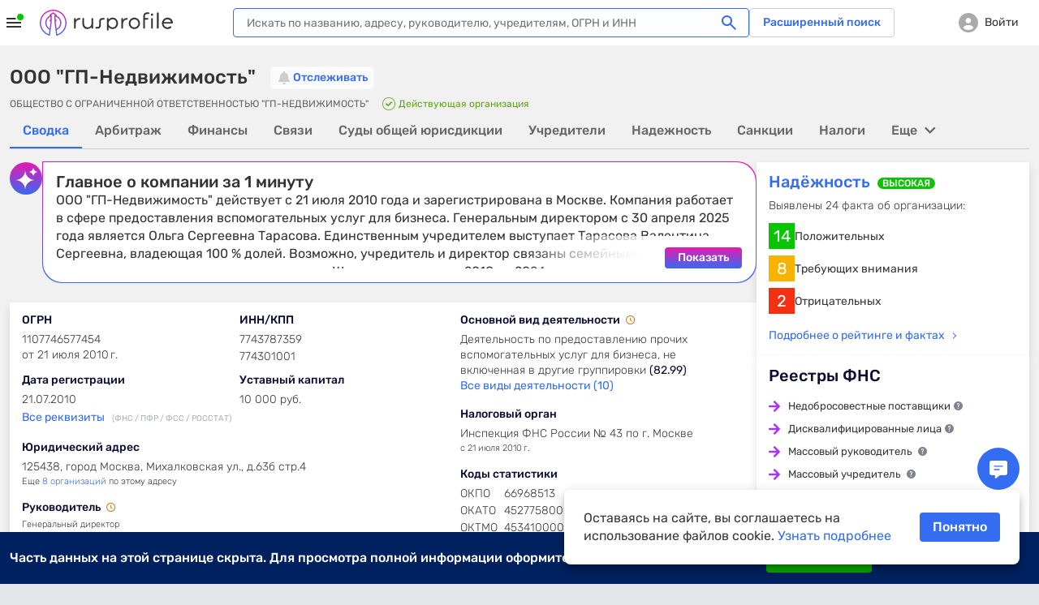

--- FILE ---
content_type: text/html; charset=utf-8
request_url: https://www.rusprofile.ru/id/3548110
body_size: 47157
content:
<!DOCTYPE html> <html lang="ru"> <head> <meta http-equiv="Content-Type" content="text/html; charset=utf-8" /> <meta name="viewport" content="width=device-width, user-scalable=yes, initial-scale=1, maximum-scale=1" /> <meta name="format-detection" content="telephone=no"> <meta http-equiv="x-ua-compatible" content="ie=edge"> <meta name="theme-color" content="#ffffff"> <title>ООО &quot;ГП-Недвижимость&quot; Москва (ИНН 7743787359) адрес и реквизиты</title> <meta name="description" content="&amp;#9989; ООО &quot;ГП-Недвижимость&quot; (ИНН 7743787359) Москва ➤ реквизиты и контактные данные организации. ➤ Юридический адрес, руководство, учредители и другие данные на Rusprofile." /> <meta name="keywords" content="ООО &quot;ГП-Недвижимость&quot;, ОБЩЕСТВО С ОГРАНИЧЕННОЙ ОТВЕТСТВЕННОСТЬЮ &quot;ГП-НЕДВИЖИМОСТЬ&quot;, Тарасова Ольга Сергеевна, ИНН 7743787359, ОГРН 1107746577454, 66968513 ОКПО, компания, предприятие, организация, адрес, телефон, официальный сайт, почта, email, веб-сайт, схема проезда, карта" /> <meta property="og:title" content="ООО &quot;ГП-Недвижимость&quot;" /> <meta property="og:url" content="https://www.rusprofile.ru/id/3548110" /> <meta property="og:description" content="Ключевые сведения о ООО &quot;ГП-Недвижимость&quot; из официальных источников." /> <meta property="og:image" content="https://www.rusprofile.ru/images/open-graph-200.png" /> <link rel="canonical" href="https://www.rusprofile.ru/id/3548110" /> <link rel="icon" href="/favicon.ico"> <link rel="icon" href="/images/favicon.png" type="image/png"> <link rel="apple-touch-icon" href="/images/apple-touch-icon-180.png"> <link rel="manifest" href="/manifest.json" crossorigin="use-credentials"> <link type="text/css" rel="stylesheet" href="/assets/ul.CZI6q0M8.css" /> <link type="text/css" rel="stylesheet" href="/assets/main.CkX4DppC.css" media="none" id="_preloaded_css" onload="if (typeof(window._full_css) === 'function') window._full_css(); else window._full_css = true;"/> <script>
        window._full_css = false;
        document.addEventListener('DOMContentLoaded', function() { document.getElementById('_preloaded_css').media = 'all' })
    </script> <noscript> <link type="text/css" rel="stylesheet" href="/assets/main.CkX4DppC.css" /> </noscript> <link rel="preload" as="font" type="font/woff2" href="/assets/rubik-v12-latin_cyrillic-regular.woff2" crossorigin/> <link rel="preload" as="font" type="font/woff2" href="/assets/rubik-v12-latin_cyrillic-medium.woff2" crossorigin/> <link rel="preload" as="font" type="font/woff2" href="/assets/rubik-v12-latin_cyrillic-light.woff2" crossorigin/> <link rel="preload" as="font" type="font/woff2" href="/assets/rubik-v12-latin_cyrillic-bold.woff2" crossorigin/> <link rel="preload" as="font" type="font/woff" href="/assets/icomoon.woff" crossorigin/> <script type="text/javascript">
        window.RPF = {
            provide: {
                app: {
                    iconsVer: '09d10a6fff137881857e4fc8c0b4a623'
                }
            },
            store: {
                user : {"id":null},
            }
        };
        window.RPF.store.user['hasAccess'] = false;


        window.parseAdSourceCodeQueye = [];
        window.parseAdSourceCode = function (data,point){
            window.parseAdSourceCodeQueye.push({data: data, point: point})
        }

                RPF.growthbook_features = {"rpf-7821":{"defaultValue":false,"rules":[{"force":true,"coverage":0.05,"hashAttribute":"userId"}]},"rpf-8992":{"defaultValue":false,"rules":[{"condition":{"activeTariffGroup":"rpf9243_pro_plus"},"force":true},{"condition":{"userId":"486"},"force":true},{"condition":{"userId":"787830"},"force":true},{"condition":{"userId":"100408"},"force":true},{"condition":{"userId":"562817"},"force":true},{"condition":{"userId":"640292"},"force":true},{"condition":{"userId":"594436"},"force":true},{"condition":{"userId":"271699"},"force":true},{"condition":{"userId":"522414"},"force":true},{"condition":{"userId":"496607"},"force":true},{"condition":{"userId":"616115"},"force":true},{"condition":{"userId":"467733"},"force":true},{"condition":{"userId":"717234"},"force":true},{"condition":{"userId":"75966"},"force":true},{"condition":{"userId":"519"},"force":true},{"condition":{"userId":"315179"},"force":true},{"condition":{"userId":"828205"},"force":true},{"condition":{"userId":"819658"},"force":true},{"condition":{"userId":"784180"},"force":true},{"condition":{"userId":"755899"},"force":true},{"condition":{"userId":"331678"},"force":true},{"condition":{"userId":"742773"},"force":true},{"condition":{"userId":"403"},"force":true},{"condition":{"userId":"847980"},"force":true},{"condition":{"userId":"530497"},"force":true},{"force":true,"coverage":1,"hashAttribute":"growthbookId"}]},"rpf-9052":{"defaultValue":"user-disabled","rules":[{"condition":{"userId":"820764"},"force":"B1"},{"condition":{"userId":"779370"},"force":"B1"},{"condition":{"userId":"902285"},"force":"B1"}]},"rpf-9982":{"defaultValue":false,"rules":[{"condition":{"userId":"426275"},"force":true},{"condition":{"userId":"100408"},"force":true},{"condition":{"userId":"594436"},"force":true},{"condition":{"userId":"426275"},"force":true},{"condition":{"activePro":true},"force":true,"coverage":1,"hashAttribute":"userId"}]},"rpf-10491":{"defaultValue":"user-disabled","rules":[{"condition":{"growthbookId":"8376624644748571906"},"force":"B"},{"condition":{"growthbookId":"4891113852801292606"},"force":"B"},{"condition":{"growthbookId":"6930858171675556217"},"force":"B"},{"condition":{"growthbookId":"4891113852801292606"},"force":"A"},{"condition":{"growthbookId":"8651773455334915590"},"force":"B"}]},"rpf-10489":{"defaultValue":false,"rules":[{"condition":{"activePro":true},"force":true}]},"rpf-10820":{"defaultValue":"user-disabled"},"rpf-10819":{"defaultValue":false,"rules":[{"force":true,"coverage":1,"hashAttribute":"userId"}]},"rpf-10838":{"defaultValue":false,"rules":[{"force":true,"coverage":1,"hashAttribute":"userId"}]},"rpf-10818-role":{"defaultValue":"user-disabled","rules":[{"condition":{"growthbookId":"7217753088979009485"},"force":"B"}]},"gsc-socialproof":{"defaultValue":"user-disabled"},"rpf-10964":{"defaultValue":"user-disabled"},"rpf-10839":{"defaultValue":false,"rules":[{"force":true,"coverage":1,"hashAttribute":"userId"}]},"rpf-10962":{"defaultValue":"user-disabled","rules":[{"condition":{"activePro":false},"coverage":1,"hashAttribute":"growthbookId","seed":"rpf-10962","hashVersion":2,"variations":["A","B"],"weights":[0.5,0.5],"key":"rpf-10962","meta":[{"key":"A"},{"key":"B"}],"phase":"2"},{"condition":{"growthbookId":"6914533059544181262"},"force":"B"}]},"rpf-11089":{"defaultValue":"user-disabled","rules":[{"condition":{"activePro":false},"coverage":1,"hashAttribute":"growthbookId","seed":"01049f68-4d54-4bb7-b214-f030a0e60163","hashVersion":2,"force":"A"}]},"rpf-11104":{"defaultValue":"user-disabled"},"rpf-11136":{"defaultValue":"user-disabled","rules":[{"condition":{"activePro":false},"coverage":1,"hashAttribute":"growthbookId","seed":"dd2f1c11-7d83-417b-8723-06b0f5e7051e","hashVersion":2,"variations":["A","B","C","D"],"weights":[0.5,0,0,0.5],"key":"rpf-11136","meta":[{"key":"0"},{"key":"1"},{"key":"2"},{"key":"3"}],"phase":"1"}]}};
        RPF.growthbook_attributes = {"growthbookId":"5321534761454873372","uri":"\/id\/3548110","userAgentDevice":"desktop","activeNow":null,"activeLast":null,"viewSubscribeSession":false,"viewCheckoutSession":false,"activePro":false,"activeProPlus":false,"activeTrial":false,"neverBuy":true,"neverProBuy":true,"hasAnyPro":false,"viewSubscribe":false,"viewCheckout":false,"pro_period":null,"pro_tarif":null,"activeTariffGroup":null,"activeClaiming":false,"activeSearch":false,"activeSubscribe":false,"countPayPro":0,"datePayPro":null,"daysRemain":null,"userId":null,"owner_id":null,"email":null,"registrationDate":null,"bookmarks_count":"","bookmarks":false,"companyType":null,"pageSection":"","pageName":"dashboard","pageVariant":null,"phoneReceived":null,"firstDatePayPro":null,"isTouchDevice":null,"screenWidth":null};
        
            </script> <script type="module" src="/assets/app_pre.BizVONCs.js" ></script> <!--<![endif]--> <meta name="subscribed" content="false"> </head> <body class="dashboard-page" > <div id="main_info" class="overhidden" data-ts="0" data-sitekey="6LcAn-ErAAAAAKQewKyduyezl4YVE4wkP5uc1cyv" data-invisible-sitekey="6LcIn-ErAAAAADDx6WiiZyHWzCHkVjbJXC-DOUyN" data-user="false" data-dynamic_mod_disabled="0" data-dynamic_mod_disabled_text="" data-metrika="" data-registered_now="0" data-skip_personal_info="0" data-pi_skip_steps="" data-shared_uid=""></div> <script>
    // Инициализация глобальных переменных
    (function() {
        window.dataLayer = window.dataLayer || [];
        // https://getsitecontrol.com/help/javascript-api/
        window.gsc = window.gsc || function() {
            (gsc.q = gsc.q || []).push(arguments)
        };
        // инициализация window.AID
        const host = window.location.hostname;
        if (host.includes('beta')) {
            window.AID = 'beta';
        } else if (host.includes('test')) {
            window.AID = 'test';
        } else {
            window.AID = 'prod';
        }
    }());

    document.addEventListener('DOMContentLoaded', () => {
        const isDomLoaded = true;

        const snowplowDelayedEvents = [];

        // объект для наших функций.
        const RPTM = { dataLayerVariables: {} };
        // Дебаг-логирование на тестовых сайтах.
        const isTestSite = window.location.hostname.indexOf('test') !== -1
            || window.location.hostname.indexOf('beta') !== -1;
        RPTM.debug = function() {
            if (isTestSite) {
                console.debug('[RPTM DEBUG]', ...arguments);
            }
        }

        function snowplowWhenReady() {
            // Проверяем, что snowplow инициализирован
            const args = Array.from(arguments);
            if (typeof window.snowplow === 'function') {
                window.snowplow(...args);
                RPTM.debug('snowplow args:', ...args);
                return;
            }
            RPTM.debug('snowplow not ready yet, delaying call with args:', ...args);
            // Сохраняем событие для отправки после инициализации snowplow
            snowplowDelayedEvents.push(args);
        }
        function snowplowDispatchDelayedEvents() {
            if (snowplowDelayedEvents.length > 0) {
                if (typeof window.snowplow !== 'function') {
                    console.error("can't send delayed snowplow events as window.snowplow is not a function:", window.snowplow);
                    return;
                }
                RPTM.debug(`sending ${snowplowDelayedEvents.length} delayed snowplow events`);
                const delayedEvents = Array.from(snowplowDelayedEvents);
                snowplowDelayedEvents.splice(0, snowplowDelayedEvents.length);
                for (const args of delayedEvents) {
                    try {
                        window.snowplow(...args);
                        RPTM.debug('snowplow delayed args:', ...args);
                    } catch (err) {
                        console.log(err);
                    }
                }
            }
        }

        // так ждём GB.pushAttrs(GB.GB_attributes);
        function waitGbPush(callback) {
            function isGbDataLayerItem(item) {
                // проверка наличия данных, которые GB.pushAttrs(GB.GB_attributes) всегда запихивает в dataLayer
                return item && typeof item === 'object'
                    && (Object.hasOwn(item, 'viewSubscribeSession')
                        || Object.hasOwn(item, 'viewCheckoutSession'))
            }

            // Проверяем существующие элементы
            for (const item of dataLayer) {
                if (isGbDataLayerItem(item)) {
                    callback();
                    return;
                }
            }

            // Сохраняем оригинальный push
            const originalDataLayerPush = window.dataLayer.push;

            // Перезаписываем push для отслеживания новых элементов
            window.dataLayer.push = function() {
                let isGb = false;
                for (const item of arguments) {
                    if (isGbDataLayerItem(item)) {
                        isGb = true;
                        break;
                    }
                }

                // Вызываем оригинальный push
                originalDataLayerPush.apply(window.dataLayer, arguments);

                if (isGb) {
                    // Восстанавливаем оригинальный push
                    window.dataLayer.push = originalDataLayerPush;
                    callback();
                }
            }
        }

        waitGbPush(() => {
            const delayedEvents = [];
            let isInitialized = false;

            // Инициализация, которая срабатывает сразу - объявляются функции,
            // с помощью которых потом формируются "теги" и т.п.
            (function() {
                // чтобы не конфликтовало ни с чем JS CustomEvent будем префиксить
                const calcJsCustomEventName = (eventName) => `RPTM_${eventName}`;

                RPTM.addCustomEventListener = function(eventName, callback) {
                    window.addEventListener(calcJsCustomEventName(eventName), callback);
                }

                RPTM.removeCustomEventListener = function(eventName, callback) {
                    window.removeEventListener(calcJsCustomEventName(eventName), callback);
                }

                // Обработка нового элемента dataLayer.
                RPTM.dataLayerItemHandlers = [
                    function(item) {
                        RPTM.debug('handling dataLayer item:', item);
                        if (typeof item !== 'object') {
                            return;
                        }
                        for (const [key, value] of Object.entries(item)) {
                            RPTM.dataLayerVariables[key] = value;
                        }
                        if (item.event) {
                            const detail = {dataLayerItem: item, isDelayed: !isInitialized};
                            const customEvent = new CustomEvent(calcJsCustomEventName(item.event), {detail: detail});
                            if (isInitialized) {
                                window.dispatchEvent(customEvent);
                            } else {
                                delayedEvents.push(customEvent);
                            }
                        }
                    }
                ];

                function handleNewDataLayerItem(item) {
                    for (const handler of RPTM.dataLayerItemHandlers) {
                        try {
                            handler(item);
                        } catch (err) {
                            console.error('Error in dataLayer handler:', err);
                        }
                    }
                }

                // "Подписка" на новые элементы dataLayer (добавленные через метод dataLayer.push).
                window.dataLayer.map(handleNewDataLayerItem);

                // Сохраняем оригинальный push
                const originalDataLayerPush = window.dataLayer.push;

                window.dataLayer.push = function() {
                    for (const item of arguments) {
                        handleNewDataLayerItem(item);
                    }
                    originalDataLayerPush.apply(window.dataLayer, arguments);
                }

                // Выполнение функции после DOMContentLoaded
                RPTM.onDomContentLoaded = function(callback) {
                    if (isDomLoaded || document.readyState !== 'loading') {
                        callback();
                        return;
                    }
                    const event = 'readystatechange';

                    function listener() {
                        if (document.readyState !== 'loading') {
                            document.removeEventListener(event, listener);
                            callback();
                        }
                    }

                    document.addEventListener(event, listener);
                }

                // Вставляет внешний скрипт (src=...).
                RPTM.appendScriptWithSrc = function(src, isAsync = true) {
                    const load = () => {
                        const script = document.createElement('script');
                        script.async = isAsync;
                        script.src = src;
                        (document.body || document.head).appendChild(script);
                        RPTM.debug(`inserted script src='${src}' (async=${script.async})`);
                    };

                    if (document.readyState === 'complete') {
                        load();
                    } else {
                        window.addEventListener('load', load, { once: true });
                    }
                };

                // Выполняет один раз при срабатывании события
                RPTM.execOnCustomEvent = function(eventName, callback, additionalEventCheck) {
                    RPTM.addCustomEventListener(eventName, (event) => {
                        if (typeof additionalEventCheck === 'function' && !additionalEventCheck(event)) {
                            return;
                        }
                        callback(event);
                    });
                }
                RPTM.execOnceOnCustomEvent = function(eventName, callback, additionalEventCheck) {
                    const _callback = (event) => {
                        if (typeof additionalEventCheck === 'function' && !additionalEventCheck(event)) {
                            return;
                        }
                        callback(event);
                        RPTM.removeCustomEventListener(event, _callback);
                    };
                    RPTM.addCustomEventListener(eventName, _callback);
                }

                RPTM.getCookie = function(cookieName) {
                    const cookieData = document.cookie.split('; ').find(row => row.startsWith(`${cookieName}=`));
                    return cookieData ? cookieData.split('=')[1] : null;
                }

                // Переменные
                const cookieVariableCookieName = {
                    'growthbookId': '_gb_id',
                };
                const variablesAliases = {
                    'experimentId_rpf8795': 'abInfo.experimentId',
                    'experimentStart': 'abInfo.experimentStart',
                    'eventName': 'event',
                    'snowplowId': 'snowplowDomainUserId'
                }
                RPTM.getVariable = function(variableName, event) {
                    const eventDetail = event && typeof event === 'object' && event.detail
                    && typeof event.detail === 'object' ? event.detail : {};

                    function getVal(key) {
                        if (eventDetail.isDelayed
                            && eventDetail.dataLayerItem
                            && typeof eventDetail.dataLayerItem === 'object'
                            && Object.hasOwn(eventDetail.dataLayerItem, key)) {
                            return eventDetail.dataLayerItem[key];
                        } else {
                            return RPTM.dataLayerVariables[key];
                        }
                    }

                    const cookieName = cookieVariableCookieName[variableName];
                    if (typeof cookieName === 'string') {
                        return RPTM.getCookie(cookieName); // Исправлено: используем cookieName вместо variableName
                    }
                    if (Object.hasOwn(variablesAliases, variableName)) {
                        variableName = variablesAliases[variableName];
                    }
                    // e.g. variableName = 'abInfo.experimentStart'
                    if (variableName.includes('.')) {
                        const keys = variableName.split('.');
                        let obj = getVal(keys[0]);
                        keys.shift();
                        for (const key of keys) {
                            if (typeof obj !== 'object' || !Object.hasOwn(obj, key)) {
                                return undefined;
                            }
                            obj = obj[key];
                        }
                        return obj;
                    }
                    // e.g. variableName = 'isInteraction'
                    return getVal(variableName);
                }
            }());

            // Наши "теги".

            // Snowplow - PageView (инициализация Snowplow)
            (function() {
                const snowplowPageViewCallback = (event) => {
                    // Инициализация основного кода
                    ;(function(p, l, o, w, i, n, g) {
                        if (!p[i]) {
                            p.GlobalSnowplowNamespace = p.GlobalSnowplowNamespace || [];
                            p.GlobalSnowplowNamespace.push(i);
                            p[i] = function() {
                                (p[i].q = p[i].q || []).push(arguments)
                            };
                            p[i].q = p[i].q || [];
                            n = l.createElement(o);
                            g = l.getElementsByTagName(o)[0];
                            n.async = 1;
                            n.src = w;
                            g.parentNode.insertBefore(n, g)
                        }
                    }(window, document, 'script', 'https://unpkg.com/@snowplow/javascript-tracker@3.8.0/dist/sp.js', 'snowplow'));
                    RPTM.debug('snowplow script tag inserted');

                    // Инициализация треккера
                    const appId = window.AID;
                    window.snowplow('newTracker', 'sp', 'https://www.rusprofile.ru/snowplow', {
                        appId: appId,
                        minimumVisitLength: 30,
                        encodeBase64: false,
                        resetActivityTrackingOnPageView: true,
                        connectionTimeout: 5000,
                        anonymousTracking: false,
                        contexts: {  //подключение модулей и встроенных контекстов
                            webPage: true,
                            session: true,
                            performanceTiming: true,
                            gaCookies: true,
                            clientHints: true,
                            encodeBase64: false,
                        },
                    });
                    RPTM.debug('snowplow newTracker / appId:', appId);

                    // Инициализация глобального (в терминах snowplow) контекста.
                    //  Глобальный контекст будет отправляться со всеми хитами на странице

                    // ------ Начало -------
                    // Информация о пользователе
                    const userContext = {
                        schema: 'iglu:ru.rusprofile/user_context/jsonschema/1-0-2',
                        data: {
                            userEmail: RPTM.getVariable('userEmail', event), // UserId: String - Опционально
                            yametrikaid: RPTM.getVariable('yametrikaid', event), // yametrikaid: String - Опционально
                            googleid: RPTM.getVariable('googleid', event), // googleid: String - Опционально
                            segment: RPTM.getVariable('userSegment', event) || 'notAuth', // segment: String - Опционально
                            customDimensions: {
                                'registrationDate': RPTM.getVariable('registrationDate', event),
                                'activeSubscribe': RPTM.getVariable('activeSubscribe', event),
                                'activePro': RPTM.getVariable('activePro', event),
                                'activeSearch': RPTM.getVariable('activeSearch', event),
                                'activeClaiming': RPTM.getVariable('activeClaiming', event),
                                'email': RPTM.getVariable('email', event),
                                'bookmarks': RPTM.getVariable('bookmarks', event),
                                'bookmarks_count': RPTM.getVariable('bookmarks_count', event)
                            }, // userCustomDimensions - все String - Опционально, ВАЖНО !!! это - userCustomDimensions !!!
                            event_customDimensions: {
                                'pageName': RPTM.getVariable('pageName', event),
                                'pageVariant': RPTM.getVariable('pageVariant', event),
                                'companyTypeDashboard': RPTM.getVariable('companyTypeDashboard', event),
                                'pageName_ch_tr': RPTM.getVariable('pageName_ch_tr', event),
                                'pageSection': RPTM.getVariable('pageSection', event)
                            } // eventCustomDimensions - все String - Опционально,  ВАЖНО !!! это - eventCustomDimensions !!!
                        }
                    };

                    // Добавление глобального контекста в треккер
                    // Если вы не используете какой-либо из контекстов  удалите из списка  ниже
                    const snowplowGlobalContexts = [userContext];
                    window.snowplow('addGlobalContexts', snowplowGlobalContexts);
                    RPTM.debug('snowplow addGlobalContexts:', snowplowGlobalContexts);

                    if (window.yaParams && window.yaParams.UserID) {
                        const snowplowUserId = window.yaParams.UserID;
                        window.snowplow('setUserId', snowplowUserId); //отправка информации о UserID
                        RPTM.debug('snowplow setUserId:', snowplowUserId);
                    }

                    // получаем clientid (snowplowid)
                    window.snowplow(function() {
                        const sp = this.sp;
                        const domainUserInfo = sp.getDomainUserInfo();
                        // типа send it to Google Tag Manager
                        window.dataLayer.push({
                            'event': 'trackerReady',
                            'snowplowDomainUserId': domainUserInfo[1]
                        });
                    });

                    // Отправка хита о просмотре страницы
                    window.snowplow('trackPageView');
                    RPTM.debug('snowplow trackPageView');

                    // Отправляем отложенные события, если они есть
                    snowplowDispatchDelayedEvents();
                };
                RPTM.execOnCustomEvent('spa_page_view', snowplowPageViewCallback);
                RPTM.onDomContentLoaded(snowplowPageViewCallback);
            }());

            // AB - cookie and dataLayer install
            // триггер "CallBack AB (rpf-8795)" - это событие "ab" + доп проверка
            (function() {
                const callbackAb = () => {
                    RPTM.debug('callbackAb call start');
                    const cookies = document.cookie.split(';');
                    RPTM.debug('All cookies:', cookies);

                    let foundCookies = 0;
                    for (let i = 0; i < cookies.length; i++) {
                        const trimmedCookie = cookies[i].trim();
                        if (trimmedCookie.startsWith('_gb_ab')) {
                            foundCookies++;
                            RPTM.debug('Found _gb_ab cookie:', trimmedCookie);

                            const gtmCookieParts = trimmedCookie.split('=');
                            if (gtmCookieParts.length < 2) {
                                RPTM.debug('Invalid _gb_ab cookie format:', trimmedCookie);
                                continue;
                            }

                            const gtmCookieName = gtmCookieParts[0];
                            const gtmCookieValue = gtmCookieParts[1];

                            if (!gtmCookieValue || gtmCookieValue.trim() === '') {
                                RPTM.debug('Empty _gb_ab cookie value for:', gtmCookieName);
                                continue;
                            }

                            const gtmCookieExpId = gtmCookieName.slice('_gb_ab_'.length);
                            if (!gtmCookieExpId) {
                                RPTM.debug('Empty experiment ID for _gb_ab cookie:', gtmCookieName);
                                continue;
                            }

                            window.dataLayer.push({
                                'event': 'gtmCookieAB',
                                'isInteraction': false,
                                'experimentId': gtmCookieExpId,
                                'experimentVariant': gtmCookieValue
                            });

                            RPTM.debug('Pushed gtmCookieAB event:', {
                                experimentId: gtmCookieExpId,
                                experimentVariant: gtmCookieValue
                            });
                        }
                    }
                    RPTM.debug('Total _gb_ab cookies found:', foundCookies);
                };

                function checkExperimentIdRpf8795ContainsRpf8795(event) {
                    const experimentId_rpf8795 = RPTM.getVariable('experimentId_rpf8795', event);
                    RPTM.debug('checkExperimentIdRpf8795ContainsRpf8795:', experimentId_rpf8795);
                    try {
                        const result = experimentId_rpf8795 && experimentId_rpf8795.includes('rpf-8795');
                        RPTM.debug('checkExperimentIdRpf8795ContainsRpf8795 result:', result);
                        return result;
                    } catch {
                        RPTM.debug('checkExperimentIdRpf8795ContainsRpf8795 error');
                        return false;
                    }
                }

                // Сначала регистрируем callbackAb
                RPTM.execOnCustomEvent('ab', callbackAb, checkExperimentIdRpf8795ContainsRpf8795);

                // Выполняем callbackAb при DOMContentLoaded с повторными проверками
                RPTM.onDomContentLoaded(callbackAb);
            }());

            // Snowplow - AB (триггер "Event - AB" - событие "gtmCookieAB")
            // Регистрируем обработчик ПОСЛЕ регистрации callbackAb
            RPTM.execOnCustomEvent('gtmCookieAB', (event) => {
                RPTM.debug('gtmCookieAB event received');
                const eventObject = {
                    isInteraction: RPTM.getVariable('isInteraction', event),
                    eventName: RPTM.getVariable('event', event),
                    experimentId: RPTM.getVariable('experimentId', event),
                    experimentVariant: RPTM.getVariable('experimentVariant', event),
                    experimentStart: RPTM.getVariable('experimentStart', event),
                    growthbookId: RPTM.getVariable('growthbookId', event)
                }

                snowplowWhenReady('trackSelfDescribingEvent', {
                    event: {
                        schema: 'iglu:ru.rusprofile/experiment_data/jsonschema/1-0-2',
                        data: eventObject
                    }
                });
            });

            // Snowplow - Clicks/Forms
            // once, т.к. в GTM это - вставка HTML, которая выполняется 1 раз
            (function() {
                const snowplowClicksFormsCallback = (event) => {
                    RPTM.debug('clicks etc event detail:', event ? event.detail : {});
                    const eventObject = {
                        'isInteraction': RPTM.getVariable('isInteraction', event),
                        'eventName': RPTM.getVariable('eventName', event),
                        'eventCategory': RPTM.getVariable('eventCategory', event),
                        'eventAction': RPTM.getVariable('eventAction', event),
                        'eventLabel': RPTM.getVariable('eventLabel', event),
                        'customDimensions': {
                            'element': RPTM.getVariable('element', event),
                            'error_text': RPTM.getVariable('error_text', event),
                            'abVariant': RPTM.getVariable('abVariant', event),
                            'qty_users': RPTM.getVariable('qty_users', event),
                            'payMethod': RPTM.getVariable('payMethod', event),
                            'pro_period': RPTM.getVariable('pro_period', event),
                            'survey_responses': RPTM.getVariable('survey_responses', event),
                            'ogrn': RPTM.getVariable('ogrn', event)

                        }
                    }
                    snowplowWhenReady('trackSelfDescribingEvent', {
                        event: {
                            schema: 'iglu:ru.rusprofile/event_data/jsonschema/1-0-1',
                            data: eventObject
                        }
                    });
                };
                // триггер "Event - Open Form" - это ("form_open" OR "show_popup")
                for (const event of ['click', 'view', 'form_open','form_submit','form_close', 'show_popup', 'close_popup', 'open_url', 'pv', 'spa_page_view']) {
                    RPTM.execOnCustomEvent(event, snowplowClicksFormsCallback);
                }
            }());

            // Snowplow - Scroll
            // ждём загрузку документа, т.к., не зная его высоту, нельзя определить глубину скролла
            RPTM.onDomContentLoaded(() => {
                const callback = (scrollDepth) => {
                    const eventObject = {
                        'isInteraction': false,
                        'eventName': 'scroll',
                        'eventCategory': 'scroll',
                        'eventAction': scrollDepth.toString(),
                        'eventLabel': 'null'
                    }
                    snowplowWhenReady('trackSelfDescribingEvent', {
                        event: {
                            schema: 'iglu:ru.rusprofile/event_data/jsonschema/1-0-1',
                            data: eventObject
                        }
                    });
                }

                const milestones = new Set([25, 50, 75, 99]);
                let ticking = false;

                const getScrollBottom = () => {
                    // simple variant - document.documentElement.scrollTop
                    // noinspection JSDeprecatedSymbols
                    const scrollTop = window.pageYOffset
                        || (document.scrollingElement && document.scrollingElement.scrollTop)
                        || document.documentElement.scrollTop
                        || (document.body && document.body.scrollTop)
                        || 0;
                    // simple variant - window.innerHeight
                    const viewportHeight = window.innerHeight || document.documentElement.clientHeight;
                    return scrollTop + viewportHeight;
                }

                const getMaxScroll = () => {
                    // simple variant - document.documentElement.scrollHeight
                    const d = document.documentElement;
                    const b = document.body || d;
                    return Math.max(
                        b.scrollHeight, d.scrollHeight,
                        b.offsetHeight, d.offsetHeight,
                        b.clientHeight, d.clientHeight
                    );
                };

                const fire = (currentScrollDepth) => {
                    for (const scrollDepth of milestones) {
                        if (currentScrollDepth >= scrollDepth) {
                            milestones.delete(scrollDepth);
                            try {
                                callback(scrollDepth);
                            } catch (err) {
                                console.log(err);
                            }
                        }
                    }
                    if (!milestones.size) {
                        detach();
                    }
                };

                const update = () => {
                    ticking = false;
                    const bottom = getScrollBottom();
                    const max = getMaxScroll();
                    const pct = !max ? 0 : Math.min(100, Math.max(0, Math.floor((bottom / max) * 100)));
                    fire(pct);
                };

                const tick = () => {
                    if (!ticking) {
                        ticking = true;
                        requestAnimationFrame(update);
                    }
                };

                let intervalId = null;

                const detach = () => {
                    ticking = true;
                    if (intervalId) {
                        clearInterval(intervalId);
                    }
                    window.removeEventListener('scroll', tick);
                    window.removeEventListener('resize', tick);
                    window.removeEventListener('load', tick);
                    window.removeEventListener('pageshow', tick);
                    if (ro) ro.disconnect();
                    if (mo) mo.disconnect();

                    RPTM.debug('detached scroll event listeners');
                };

                // recalculate when layout/size changes
                window.addEventListener('scroll', tick, { passive: true });
                window.addEventListener('resize', tick);
                window.addEventListener('load', tick);
                window.addEventListener('pageshow', tick);

                // watch for content/height changes
                const ro = 'ResizeObserver' in window ? new ResizeObserver(tick) : null;
                if (ro) {
                    if (document.documentElement) ro.observe(document.documentElement);
                    if (document.body) ro.observe(document.body);
                }
                const mo = 'MutationObserver' in window ? new MutationObserver(tick) : null;
                if (mo) mo.observe(document.body || document.documentElement, { childList: true, subtree: true });

                if (!ro || !mo) {
                    intervalId = setInterval(tick, 1000);
                }

                tick(); // initial
            });

            // Getsitecontrol
            RPTM.execOnceOnCustomEvent('trackerReady', (event) => {
                // далее всё должно быть аналогично интеграции в GTM
                // https://tagmanager.google.com/?authuser=1#/container/accounts/6075602295/containers/104049192/workspaces/152/tags
                const gscParamGtmVar = {
                    snowId: 'snowplowDomainUserId'
                };
                const gscParamsNamesMatchingGtmVarsNames = [
                    'activePro', 'activeClaiming', 'activeSubscribe',
                    'userSegment', 'bookmarks', 'bookmarks_count', 'countPayPro',
                    'datePayPro', 'activeLast', 'viewSubscribe', 'viewCheckout',
                    'viewSubscribeSession', 'viewCheckoutSession', 'pageName'
                ];

                function updateGscParams(event) {
                    const gscParams = {
                        host: window.location.hostname,
                        // аналогично переменной 'UserID' в GTM
                        userId: window.yaParams && window.yaParams.UserID,
                        // аналогично переменной "Page URL" в GTM
                        pageURL: window.location.href,
                    };
                    // аналогично переменной "reg_date_timestamp" в GTM
                    const registrationDate = RPTM.getVariable('registrationDate', event);
                    if (registrationDate) {
                        const date = new Date(registrationDate);
                        gscParams['registrationDate'] = Math.floor(date.getTime() / 1000);
                    }
                    for (const [gscParamName, gtmVarName] of Object.entries(gscParamGtmVar)) {
                        gscParams[gscParamName] = RPTM.getVariable(gtmVarName, event);
                    }
                    for (const name of gscParamsNamesMatchingGtmVarsNames) {
                        gscParams[name] = RPTM.getVariable(name, event);
                    }

                    // Добавляем counterpartyId из RPF.id
                    if (window.RPF && window.RPF.id) {
                        gscParams['counterpartyId'] = window.RPF.id;
                    }

                    // https://getsitecontrol.com/help/javascript-api/#targeting
                    window.gsc('params', gscParams);
                    RPTM.debug('gsc params:', gscParams);
                }

                updateGscParams(event);

                const watchedGtmVars = new Set(gscParamsNamesMatchingGtmVarsNames.concat(
                    Object.values(gscParamGtmVar), ['registrationDate']))
                RPTM.dataLayerItemHandlers.push(function(item) {
                    if (typeof item !== 'object') {
                        return;
                    }
                    for (const key of Object.keys(item)) {
                        if (watchedGtmVars.has(key)) {
                            updateGscParams(null);
                        }
                    }
                });

                RPTM.appendScriptWithSrc('https://l.getsitecontrol.com/l4693d4m.js', true);
            });

            // Clarity Setup (инициализация window.clarity)
            RPTM.onDomContentLoaded(() => {
                // аналогично переменной 'UserID' в GTM
                const UserID = window.yaParams && window.yaParams.UserID;
                (function(c, l, a, r, i, t, y) {
                    c[a] = c[a] || function() {
                        (c[a].q = c[a].q || []).push(arguments)
                    };
                    t = l.createElement(r);
                    t.async = 1;
                    t.src = "https://www.clarity.ms/tag/" + i;
                    y = l.getElementsByTagName(r)[0];
                    y.parentNode.insertBefore(t, y);
                })(window, document, "clarity", "script", "i8x9s2cqhy");
                if (UserID) {
                    const clarityIdentity = "" + UserID;
                    window.clarity("identify", clarityIdentity);
                    RPTM.debug('clarity identify:', clarityIdentity);
                }
            });

             // Clarity
            (function() {
                function shouldTriggerClarityEventClick(event) {
                    // Проверяем наличие объекта clarity в событии (из конфигурации RpfAnalytics)
                    const data = RPTM.getVariable('clarity', event);

                    return !window.location.hostname.includes('test')
                        && data
                        && data.group
                        && data.value;
                };

                function handlerClarityEvent(event) {
                    const data = RPTM.getVariable('clarity', event);

                    // Пропускаем событие, если данные отсутствуют
                    if (!data || !data.group || !data.value) return;

                    window.clarity("set", data.group, data.value);

                    if(data.upgrade) {
                        window.clarity("upgrade", data.value);
                    }

                    RPTM.debug(`clarity set ${data.group}: ${data.value}`, data.upgrade ? ', upgrade: ${data.value}' : '');
                }

                for (const eventName of ['click', 'ab', 'show_popup']) {
                    RPTM.execOnCustomEvent(eventName, handlerClarityEvent, shouldTriggerClarityEventClick);
                }
            }());

            // Устанавливаем флаг инициализации и отправляем отложенные события
            isInitialized = true;
            for (const customEvent of delayedEvents) {
                RPTM.debug('dispatching delayed event, detail:', customEvent.detail);
                window.dispatchEvent(customEvent);
            }
        });
    });
</script> <div id="wrapper" > <script>
                RPF.screenlimit1 = 767;
                RPF.screenlimit2 = 1199;
            </script> <header class="head dash-pages"> <div class="head__content relative flex container"> <div class="head__left-part"> <div class="btn btn-rounded head__menu-trigger new" id="js-menu-trigger"> <div class="burg"></div> </div> <div class="head__logo"><a href="/">Rusprofile.ru - информация о российских юридических лицах и предпринимателях</a></div> </div> <div class="head__menu" id="js-head-menu"> <div class="links"> <a href="/features" data-track-click="header_menu,features,old">Возможности</a> <a href="/subscribe" data-track-click="header_menu,tariffs,old" class="tariffsPageLink">Тарифы</a> <a href="/subscribe-plus" class="new" data-track-click="header_menu,pro_plus">Проверка физлиц</a> <a href="/about" data-track-click="header_menu,about,old">О проекте</a> </div> </div> <div id="js-head__search" class="head__search main-search full-main "> <div id="searchform" class="js-livesearch searchForm" data-type="head"> <div class="search-autocomplete__wrp"> <div class="search-autocomplete woPaddingRight"> <input name="query" class="search__input" type="text" placeholder="Искать по названию, адресу, руководителю, учредителям, ОГРН и ИНН" maxlength="100" autocomplete="off"> </div> </div> <label class="search-autocomplete__ico"> <i class="ico" data-ico="search-new" > <svg width="32" height="32"><use href="#search-new"></use></svg> </i> </label> <button type="button" class="head__search-opener mobile btn-rounded hidden searchIco"> <i class="ico" data-ico="search-new" > <svg width="32" height="32"><use href="#search-new"></use></svg> </i> </button> </div> <a href="/search-advanced" class="advanced-search-btn-external advanced-search-btn btn-white-alt" rel="nofollow" data-goal-param="interactions, search_advanced_ul" data-new="" data-track-click="search, go_list, extended" > <i class="ico" data-ico="settings" > <svg width="32" height="32"><use href="#settings"></use></svg> </i> Расширенный поиск <i class="ico" data-ico="next_chevron" > <svg width="32" height="32"><use href="#next_chevron"></use></svg> </i> </a>
</div> <div class="head__user" id="js-head-user"> <div class="btn btn-rounded" id="menu-personal-trigger"> <i class="ico ico-m" data-ico="user_new" > <svg width="32" height="32"><use href="#user_new"></use></svg> </i> <span class="btn-text"> Войти </span> </div> </div> </div>
</header> <div id="main" class="company-main renewed" itemscope itemtype="https://schema.org/Organization"> <div class="container" id="ab-test-wrp"> <div class="company-header"> <div class="company-header__head"> <h1 itemprop="name"> ООО &quot;ГП-Недвижимость&quot; </h1> <div id="bookmark-company-header"> <button type="button" class="company-header__button-follow"> <i class="ico" data-ico="bell" > <svg width="32" height="32"><use href="#bell"></use></svg> </i> </button> </div> <div class="company-header__status"> <p class="company-header__full-name"> <span class="has-copy clipper" itemprop="legalName" data-clipboard-target="#clip_name-long" data-quetemplate-white-mini="true" data-quex="center"> <span class="copy_target" id="clip_name-long"> ОБЩЕСТВО С ОГРАНИЧЕННОЙ ОТВЕТСТВЕННОСТЬЮ &quot;ГП-НЕДВИЖИМОСТЬ&quot;<span class="copy_button alt"></span> </span> </span> </p> <span class="company-header__icon success">Действующая организация</span> </div> </div> <div class="company-header__menu flexmenu"> <script>
        RPF.no_stick_adv = true;
    </script> <nav class="company-menu" id="js-flexmenu"> <span class="flexpoint company-menu_home active" title="ООО &quot;ГП-Недвижимость&quot;"> <span>Сводка</span> </span> <a href="/arbitr/3548110" data-key-item="arbitr" class="flexpoint gtm_nav_arbitr" title="Арбитражные дела с участием ООО &quot;ГП-Недвижимость&quot;" rel="nofollow" data-goal-param="interactions, arbitr_flex_ul" > <span>Арбитраж</span> </a> <a href="/finance/3548110" data-key-item="finance" class="flexpoint gtm_nav_finance" title="Финансовые показатели организации" rel="nofollow" data-goal-param="interactions, finance_flex_ul" > <span>Финансы</span> </a> <a href="/connections/3548110" data-key-item="connections" class="flexpoint gtm_nav_connections" title="Связи ООО &quot;ГП-Недвижимость&quot;" rel="nofollow" data-goal-param="interactions, connections_flex_ul" > <span>Связи</span> </a> <a href="/sou/3548110" data-key-item="sou" class="flexpoint gtm_nav_sou" title="Суды общей юрисдикции ООО &quot;ГП-Недвижимость&quot;" rel="nofollow" data-goal-param="interactions, sou_flex_ul" > <span>Суды общей юрисдикции</span> </a> <a href="/founders/3548110" data-key-item="founders" class="flexpoint gtm_nav_founders" title="Учредители ООО &quot;ГП-Недвижимость&quot;" rel="nofollow" data-goal-param="interactions, founders_flex_ul" > <span>Учредители</span> </a> <a href="/reliability/3548110" data-key-item="reliability" class="flexpoint gtm_nav_reliability" title="Надежность" rel="nofollow" data-goal-param="interactions, reliability_flex_ul" > <span>Надежность</span> </a> <a href="/sanctions/3548110" data-key-item="sanctions" class="flexpoint gtm_nav_sanctions" title="Санкции ООО &quot;ГП-Недвижимость&quot;" rel="nofollow" data-goal-param="sanctions_flex_ul" > <span>Санкции</span> </a> <a href="/taxes/3548110" data-key-item="taxes" class="flexpoint gtm_nav_taxes" title="Налоги и сборы ООО &quot;ГП-Недвижимость&quot;" rel="nofollow" data-goal-param="interactions, taxes_flex_ul" > <span>Налоги</span> </a> <a href="/history/3548110" data-key-item="history" class="flexpoint gtm_nav_history" title="Исторические сведения" rel="nofollow" data-goal-param="interactions, history_flex_ul" > <span>История</span> </a> <a href="/requisites/3548110" data-key-item="requisites" class="flexpoint gtm_nav_requisites" title="Реквизиты ООО &quot;ГП-Недвижимость&quot;" rel="nofollow" data-goal-param="interactions, requisites_flex_ul" > <span>Реквизиты</span> </a> <a href="/okved/3548110" data-key-item="okved" class="flexpoint gtm_nav_okved" title="Виды деятельности организации по ОКВЭД" rel="nofollow" data-goal-param="interactions, okved_flex_ul" > <span>Виды деят.</span> </a> <a href="/egrul?ogrn=1107746577454" data-key-item="egrul" class="flexpoint gtm_nav_egrul" title="Выписка из ЕГРЮЛ" rel="nofollow" data-goal-param="interactions, egr_flex_ul" > <span>Выписка из ЕГРЮЛ</span> </a> <hr> <span class="flexpoint overhidden js-bookmark-btn-flexmenu"> <button type="button" class="fake-flexpoint icon-delete gtm_nav_track" data-type="UL" data-id="3548110" data-name="ООО &quot;ГП-Недвижимость&quot;" data-track-click-goal-param="follow_flex_ul" data-key-item="changes"> <span> Отслеживать изменения </span> </button> </span> <div class="morebutton"> <span class="company-menu_more" data-key-item="more"><span>Еще</span></span> <div class="menupopup"> <div class="menupopup__header">Еще <button type="button" class="menupopup__close"></button> </div> <div class="menupopup__frame"></div> </div> </div>
</nav> </div> <div class="sticky-tariffs__block"> <div class="head sticky" id="sticky-header"> <div class="container sticky-info"> <span class="sticky-close"> <svg xmlns="http://www.w3.org/2000/svg" width="10" height="10" viewBox="0 0 10 10" fill="none"> <path d="M9 9L5 5M1 1L5 5M5 5L9 1M5 5L1 9" stroke="white" stroke-opacity="1" stroke-width="2"> </svg> </span> <p> <span>Часть данных на этой странице скрыта.</span> Для просмотра полной информации оформите профессиональный&nbsp;доступ </p> <div class="sticky-btn"> <a href="/subscribe" data-goal-param="interactions, sticky-button" class="sticky-btn__link" data-save-return-url="true" data-track-click="cta_paywalls, sticky_button, null" > Подключить </a> </div> </div> </div> </div> </div> <div class="tiles grid tiles-ul"> <div class="tiles__wrapper"> <div class="tiles__main"> <div class="company-description exp10767"> <div class="company-description__label"></div> <div class="company-description__inner"> <div class="company-description__wrapper"> <div class="company-description__text"> <div class="company-description__title">Главное о компании за 1 минуту</div> <div class="company-description__intro-text">ООО &quot;ГП-Недвижимость&quot; действует с 21 июля 2010 года и зарегистрирована в Москве. Компания работает в сфере предоставления вспомогательных услуг для бизнеса. Генеральным директором с 30 апреля 2025 года является Ольга Сергеевна Тарасова. Единственным учредителем выступает Тарасова Валентина Сергеевна, владеющая 100 % долей. Возможно, учредитель и директор связаны семейными узами, что может говорить о концентрации контроля. Штат сотрудников с 2018 по 2024 год отсутствует, что указывает на минимальную операционную активность. Филиалы и представительства не зафиксированы. Лицензии и товарные знаки у компании отсутствуют.</div> </div> <button class="company-description__button">Показать</button> </div> </div>
</div> <div class="tiles__item"> <div class="tile-item company-info maskmarq " id="anketa"> <div class="clear"> <div class="leftcol"> <div class="company-requisites"> <div class="company-row"> <dl class="company-col"> <dt class="company-info__title">ОГРН</dt> <dd class="company-info__text has-copy clipper" data-clipboard-target="#clip_ogrn" data-quetemplate-white-mini="true" data-quex="center"> <span class="copy_target" id="clip_ogrn">1107746577454</span> <span class="copy_button"></span> </dd> <dd class="company-info__text"> от 21 июля 2010 г.</dd> </dl> <dl class="company-col"> <dt class="company-info__title"> ИНН/КПП </dt> <dd class="company-info__text has-copy clipper" data-clipboard-target="#clip_inn" data-quetemplate-white-mini="true" data-quex="center" itemprop="taxID"> <span class="copy_target" id="clip_inn">7743787359</span> <span class="copy_button"></span> </dd> <dd class="company-info__text has-copy clipper" data-clipboard-target="#clip_kpp" data-quex="center" data-quetemplate-white-mini="true"> <span class="copy_target" id="clip_kpp">774301001</span> <span class="copy_button"></span> </dd> </dl> </div> <div class="company-row"> <dl class="company-col"> <dt class="company-info__title">Дата регистрации</dt> <dd class="company-info__text" itemprop="foundingDate">21.07.2010</dd> </dl> <dl class="company-col"> <dt class="company-info__title">Уставный капитал</dt> <dd class="company-info__text"> <span class="copy_target">10 000 руб.</span> </dd> </dl> </div> <div class="company-row company-info__all"> <a href="/requisites/3548110" class="gtm_main_requisites" rel="nofollow" data-goal-param="interactions,from_details_requisites" data-track-click="not_masked,ul_dash_main,requisites,more">Все реквизиты</a> <span class="small">(ФНС / ПФР / ФСС / РОССТАТ)</span> </div> </div> <div class="company-row"> <span class="company-info__title"> Юридический адрес </span> <div class="has-copy clipper" itemprop="address" itemscope itemtype="https://schema.org/PostalAddress" data-clipboard-target="#clip_address" data-quex="center" data-quetemplate-white-mini="true"> <address class="company-info__text"> <span class="copy_target" id="clip_address"> <span itemprop="postalCode">125438</span>, <span itemprop="addressRegion">город Москва</span>, <span itemprop="streetAddress">Михалковская ул., д.63б стр.<span class="long_copy">4&nbsp;<span class="copy_button"></span></span><meta itemprop="addressCountry" content="RU" /><meta itemprop="addressLocality" content="город Москва" /> </span> </address> </div> <span class="chief-title"> Еще <a class="num gtm_c_1" href="/connections/3548110#same_address" rel="nofollow" data-goal="connections_address" data-track-click="not_masked,ul_dash_main,connections_address,link">8 организаций</a> по этому адресу </span> </div> <div class="company-row hidden-parent"> <span class="company-info__title"> Руководитель <a rel="nofollow" data-quetip="Доступна информация по предыдущим <a rel='nofollow' href='/history/3548110?origin=egrul&amp;group=ceo' data-goal='history_ceo_ul' data-track-click='not_masked,ul_dash_main,history_company_ceo,link'>руководителям</a>" class="has_history quetip" href="/history/3548110?origin=egrul&amp;group=ceo" data-goal="history_ceo_ul" data-track-click="not_masked,ul_dash_main,history_company_ceo,icon_link"></a> </span> <div class="company-info__item"> <span class="chief-title">Генеральный директор</span> <span class="company-info__text"> <a href="/person/tarasova-os-770300852313" class="gtm_main_fl exp-styled-link font-normal" data-goal-param="interactions, person_ul" data-track-click="not_masked,ul_dash_main,person_ul,link"> <span class="margin-right-s">Тарасова Ольга Сергеевна</span><span class="link-arrow__more" data-pseudo="подробнее"><i class="ico" data-ico="small-link" ><svg width="32" height="32"><use href="#small-link"></use></svg></i></span> </a> </span> <span class="chief-title"> с 30 апреля 2025 г. </span> </div> </div> <dl class="company-row"> <dt class="company-info__title"> Среднесписочная численность <span data-quetip='<b>Источник</b>: реестр "Сведения о среднесписочной численности работников организации" ФНС РФ.<br>Данные за 2025 год' class="tooltip-opener quetip queimg"></span> </dt> <dd class="company-info__text"> нет данных </dd> </dl> <dl class="company-row"> <dt class="company-info__title"> Специальный налоговый режим <span data-quetip='<b>Источник</b>: реестр "Сведения о специальных налоговых режимах, применяемых налогоплательщиками" ФНС РФ.<br>Данные на 01.12.2025' class="tooltip-opener quetip queimg"></span> </dt> <dd class="company-info__text"> <span class="quetip text-blue" data-queym="snr" data-track-gtm="masked, ul_dash_main, special_nalog_rejim, value" data-quemask="true" data-quetip="Доступно в полной версии. <b>Нажмите</b>, чтобы подключить." data-quewidth="195" data-quex="left" ><span class="under_mask">░░░░░░░░░░</span></span> </dd> </dl> <div class="company-row"> <span class="company-info__title">Реестр МСП<span class="quetip queimg tooltip-opener" data-quetip="<b>Источник</b>: Единый реестр субъектов малого и среднего предпринимательства ФНС РФ.<br><b>Дата:</b> 12.01.2026">&nbsp;</span> </span> <span class="company-info__text">Статус: микропредприятие</span> <span class="chief-title">присвоен 10 сентября 2016 г.</span> </div> <div class="company-row"> <span class="company-info__title"> Правопредшественник </span> <div class="company-info__title hidden-parent"> <a href="/id/2541025" data-goal-param="ul_to_ul" class="link-arrow noarrow" data-track-click="not_masked,ul_dash_main,predecessor,link"> <span>ООО &quot;Т - Риэлти&quot;</span> </a> </div> <div class="company-info__text"> Подробнее в <a href="/egrul?ogrn=1107746577454#xblock_predsh" rel="nofollow" class="link-bolder redirect-to-tariffs" data-goal="egr_pred_succ_ul" data-track-click="not_masked,ul_dash_main,to_egrul,link"> выписке из ЕГРЮЛ </a> </div> </div> </div> <div class="rightcol"> <div class="company-row"> <span class="company-info__title">Основной вид деятельности <a rel="nofollow" data-quetip="Доступна информация по предыдущим <a rel='nofollow' href='/history/3548110?origin=egrul&group=okved_primary' data-goal-param='interactions, history_okved_ul' data-track-click='not_masked,ul_dash_main,history_company_okved,link'>основным видам деятельности</a>" class="has_history quetip" href="/history/3548110?origin=egrul&group=okved_primary" data-interaction="history_okved_ul" data-track-click="not_masked,ul_dash_main,history_company_okved,icon_link"></a> </span> <span class="company-info__text"> Деятельность по предоставлению прочих вспомогательных услуг для бизнеса, не включенная в другие группировки <span class="bolder">(82.99)</span> </span> <a href="/okved/3548110" class="gtm_main_okved redirect-to-tariffs" rel="nofollow" data-goal="okved_main_ul" data-goal-param="interactions, from_details_okved" data-track-click="not_masked,ul_dash_main,okved,more"> Все виды деятельности (10) </a> </div> <div class="company-row"> <span class="company-info__title">Налоговый орган</span> <span class="company-info__text">Инспекция ФНС России № 43 по г. Москве</span> <span class="chief-title">с 21 июля 2010 г.</span> </div> <dl class="company-row"> <dt class="company-info__title">Коды статистики</dt> <dd class="company-info__text copy" itemprop="taxID"> <span class="copy_title">ОКПО</span> <span class="has-copy clipper" data-clipboard-target="#clip_okpo" data-quetemplate-white-mini="true" data-quex="center"> <span class="copy_target" id="clip_okpo">66968513</span> <span class="copy_button"></span> </span> </dd> <dd class="company-info__text copy" itemprop="taxID"> <span class="copy_title">ОКАТО</span> <span class="has-copy clipper" data-clipboard-target="#clip_okato" data-quetemplate-white-mini="true" data-quex="center"> <span class="copy_target" id="clip_okato">45277580000</span> <span class="copy_button"></span> </span> </dd> <dd class="company-info__text copy" itemprop="taxID"> <span class="copy_title">ОКТМО</span> <span class="has-copy clipper" data-clipboard-target="#clip_oktmo" data-quetemplate-white-mini="true" data-quex="center"> <span class="copy_target" id="clip_oktmo">45341000000</span> <span class="copy_button"></span> </span> </dd> <dd class="company-info__text copy" itemprop="taxID"> <span class="copy_title">ОКФС</span> <span class="has-copy clipper" data-clipboard-target="#clip_okfs" data-quetemplate-white-mini="true" data-quex="center"> <span class="copy_target" id="clip_okfs">16</span> <span class="copy_button"></span> </span> </dd> <dd class="company-info__text"> <span class="chief-title">Частная собственность</span> </dd> <dd class="company-info__text copy" itemprop="taxID"> <span class="copy_title">ОКОГУ</span> <span class="has-copy clipper" data-clipboard-target="#clip_okogu" data-quetemplate-white-mini="true" data-quex="center"> <span class="copy_target" id="clip_okogu">4210014</span> <span class="copy_button"></span> </span> </dd> <dd class="company-info__text"> <span class="chief-title">Организации, учрежденные юридическими лицами или гражданами, или юридическими лицами и гражданами совместно</span> </dd> <dd class="company-info__text copy" itemprop="taxID"> <span class="copy_title">ОКОПФ</span> <span class="has-copy clipper" data-clipboard-target="#clip_okopf" data-quetemplate-white-mini="true" data-quex="center"> <span class="copy_target" id="clip_okopf">12300</span> <span class="copy_button"></span> </span> </dd> <dd class="company-info__text"> <span class="chief-title">Общества с ограниченной ответственностью</span> </dd> </dl> <div class="company-row" id="contacts-row"> <span class="company-info__title">Контакты</span> <span class="company-info__contact empty"> <span class="company-info__contact-title"> Телефон, электронная почта и сайт не указаны </span> </span> </div> </div> </div> <div class="anketa__pre-bottom"> <div class="leftcol"> <div class="company-info__intelligence">По организации доступны <a href="/history/3548110" class="gtm_main_history redirect-to-tariffs" rel="nofollow" data-goal="history_main_link_ul" data-track-click="not_masked,ul_dash_main,history_ul,link"> исторические сведения </a> (34 изменения). </div> <div id="bookmark-btn-ul-bottom" class="ul-bottom"> <div class="bottom__track "> <button type="button" class="btn btn-block btn-icon btn-follow-alt btn-follow-icon btn-white-pink gtm_main_track" data-type="UL" data-id="3548110" data-name="ООО &quot;ГП-Недвижимость&quot;" data-track-click-goal-param="follow_ul" > <span> Следить за организацией </span> </button> </div> <span class="link-how mw-track_link bottom__link" > <a href="/articles/sledit-za-organizaciej?utm_source=rp&utm_medium=site&utm_campaign=articles&utm_content=monitoring-how" target="_blank" rel="nofollow">Как</a> это работает и&nbsp;<a href="/articles/zachem-kompanii-sledit-za-svoimi-kontragentami?utm_source=rp&utm_medium=site&utm_campaign=articles&utm_content=monitoring-why" target="_blank" rel="nofollow">зачем</a> нужно? </span> </div> </div> <div class="rightcol no-indent company__claim-link-bottom"> <div> Это ваша компания? </div> <a href="/business?ogrn=1107746577454" class="btn btn-icon settings-icon btn-inverse-alt gtm_main_claim" data-goal="manage_page" data-track-click="not_masked,ul_dash_main,claim,button" rel="nofollow"> <i class="ico ico-xs" data-ico="settings" > <svg width="32" height="32"><use href="#settings"></use></svg> </i> Управлять страницей </a> </div> </div> <div class="anketa-bottom"> <div class="anketa-actual"> Актуально на 26.01.2026 </div> <div class="flextext cutted"> <p class="information-text"> Генеральный директор ООО &quot;ГП-Недвижимость&quot; - Тарасова Ольга Сергеевна (ИНН 770300852313). Организации присвоен ИНН 7743787359, ОГРН 1107746577454. <span class="anketa-clip-opener">Подробное описание ></span> </p> <div class="anketa-clip"> <p class="information-text"> Юридическое лицо зарегистрировано 21.07.2010 по адресу 125438, город Москва, Михалковская ул., д.63б стр.4. Размер уставного капитала - 10 000 рублей. Статус: действующая с 21.07.2010. ОКПО 66968513. </p> <p class="information-text"> До Тарасова Ольга Сергеевна, руководителем "ГП-Недвижимость" являлся: Тарасов Вениамин Васильевич (ИНН 770304736438). </p> <p class="information-text"> Компания работает 15 лет 6 месяцев, с 21 июля 2010 по настоящее время. В выписке ЕГРЮЛ учредителем указано 1 физическое лицо. Основной вид деятельности "ГП-Недвижимость" - Деятельность по предоставлению прочих вспомогательных услуг для бизнеса, не включенная в другие группировки и 9 дополнительных видов. </p> <p class="information-text"> Состоит на учете в налоговом органе Инспекция ФНС России № 43 по г. Москве с 21 июля 2010 г., присвоен КПП 774301001. Регистрационный номер ПФР 1032986265, ФСС 1032986265. <span class="anketa-clip-closer">&lt; Свернуть</span> </p> </div>
</div> </div>
</div> </div> <div class="tiles__row"> <div class="tiles__item left reliability-promo-banner-mobile" data-name="reliability-promo-banner"> </div> <div class="tiles__item left" data-name="accounting"> <div class="tile-item tile-finance tab-parent"> <h2 class="tile-item__title has-label" data-label-pos="right"> <a href="/finance/3548110" class="gtm_acc_header" rel="nofollow" data-goal="finance_ul" data-goal-param="interactions, from_details_finance" data-track-click="not_masked, ul_dash_finance, title_finance" > Финансы </a> </h2> <p class="tile-item__text margin-bottom"> Основные показатели за 2024 год: </p> <div class="finance-columns tile-finance-columns"> <div class="finance-col space-between"> <div class="tab-opener active" data-tab_name="tab_revenue" data-track-click="not_masked, ul_dash_finance, revenue" > Выручка </div> <div> <span class="num">3,9</span> <span class="num-text">млн&nbsp;руб.</span> </div> <span class="diff mt"> <span class="arr">&uarr;</span>+1 %
</span> </div> <div class="finance-col space-between"> <div class="tab-opener tab-off " data-tab_name="tab_profit"> <span class="quetip" data-queym="s-finance_dash_ul-tabs" data-track-gtm="masked, ul_dash_finance, profit" data-quemask="true" data-quetip="Доступно в полной версии. <b>Нажмите</b>, чтобы подключить." data-quewidth="195" data-quex="left" data-target="/finance/3548110"><span class="under_mask">Прибыль</span></span> </div> <div><span class="quetip" data-goal-param="s-finance_dash_ul-graph" data-queym="s-finance_dash_ul" data-track-gtm="masked, ul_dash_finance, profit" data-quemask="true" data-quetip="Доступно в полной версии. <b>Нажмите</b>, чтобы подключить." data-quewidth="195" data-quex="left" data-target="/finance/3548110"><span class="under_mask"> <i class="ico ico-s" data-ico="lock" > <svg width="32" height="32"><use href="#lock"></use></svg> </i> </span></span></div> <span class="diff mt"> <span class="arr">&uarr;</span>+16 %
</span> </div> <div class="finance-col space-between"> <div class="tab-opener tab-off " data-tab_name="tab_value"> <span class="quetip" data-queym="s-finance_dash_ul-tabs" data-track-gtm="masked, ul_dash_finance, costs" data-quemask="true" data-quetip="Доступно в полной версии. <b>Нажмите</b>, чтобы подключить." data-quewidth="195" data-quex="left" data-target="/finance/3548110"><span class="under_mask">Стоимость</span></span> </div> <div><span class="quetip" data-goal-param="s-finance_dash_ul-graph" data-queym="s-finance_dash_ul" data-track-gtm="masked, ul_dash_finance, costs" data-quemask="true" data-quetip="Доступно в полной версии. <b>Нажмите</b>, чтобы подключить." data-quewidth="195" data-quex="left" data-target="/finance/3548110"><span class="under_mask"> <i class="ico ico-s" data-ico="lock" > <svg width="32" height="32"><use href="#lock"></use></svg> </i> </span></span></div> <span class="diff mt"> <span class="arr">&uarr;</span>+9 %
</span> </div> </div> <div class="finance-chart tab-item active" data-tab_name="tab_revenue"> <div class="tile-item__text bold"> Динамика выручки </div> <div class="graph_clap"> <span class="quetip" data-goal-param="s-finance_dash_ul-graph" data-queym="s-finance_dash_ul" data-track-gtm="masked, ul_dash_finance, revenue dynamics" data-quemask="true" data-quetip="Доступно в полной версии. <b>Нажмите</b>, чтобы подключить." data-quewidth="195" data-quemargin="-85px 0 0 0" data-quex="left" data-target="/finance/3548110"><span class="under_mask"> <i class="ico ico-s" data-ico="lock" > <svg width="32" height="32"><use href="#lock"></use></svg> </i> </span></span> <span class="num">3,9</span> млн руб. <div class="dash-line"></div> <div class="dash-line"></div> <div class="dash-line"></div> <div class="dash-line"></div> <img src="/images/graph_clap_min.png" class="graph" loading="lazy" alt="Финансы"> <div class="dates"> <span>2024</span> <span>2023</span> <span>2022</span> <span>2021</span> <span>2020</span> </div>
</div> </div> <div class="finance-chart tab-item " data-tab_name="tab_profit"> <div class="tile-item__text bold"> Динамика прибыли </div> <div class="graph_clap"> <span class="quetip" data-goal-param="s-finance_dash_ul-graph" data-queym="s-finance_dash_ul" data-track-gtm="masked, ul_dash_finance, revenue dynamics" data-quemask="true" data-quetip="Доступно в полной версии. <b>Нажмите</b>, чтобы подключить." data-quewidth="195" data-quemargin="-85px 0 0 0" data-quex="left" data-target="/finance/3548110"><span class="under_mask"> <i class="ico ico-s" data-ico="lock" > <svg width="32" height="32"><use href="#lock"></use></svg> </i> </span></span> <span class="num">7,5</span> млн руб. <div class="dash-line"></div> <div class="dash-line"></div> <div class="dash-line"></div> <div class="dash-line"></div> <img src="/images/graph_clap_min.png" class="graph" loading="lazy" alt="Финансы"> <div class="dates"> <span>2024</span> <span>2023</span> <span>2022</span> <span>2021</span> <span>2020</span> </div>
</div> </div> <div class="finance-chart tab-item " data-tab_name="tab_value"> <div class="tile-item__text bold"> Динамика стоимости </div> <div class="graph_clap"> <span class="quetip" data-goal-param="s-finance_dash_ul-graph" data-queym="s-finance_dash_ul" data-track-gtm="masked, ul_dash_finance, revenue dynamics" data-quemask="true" data-quetip="Доступно в полной версии. <b>Нажмите</b>, чтобы подключить." data-quewidth="195" data-quemargin="-85px 0 0 0" data-quex="left" data-target="/finance/3548110"><span class="under_mask"> <i class="ico ico-s" data-ico="lock" > <svg width="32" height="32"><use href="#lock"></use></svg> </i> </span></span> <span class="num">94</span> млн руб. <div class="dash-line"></div> <div class="dash-line"></div> <div class="dash-line"></div> <div class="dash-line"></div> <img src="/images/graph_clap_min.png" class="graph" loading="lazy" alt="Финансы"> <div class="dates"> <span>2024</span> <span>2023</span> <span>2022</span> <span>2021</span> <span>2020</span> </div>
</div> </div> <div class="show-more margin-bottom-l"> <a href="/finance/3548110" rel="nofollow" class="see-details" data-goal="finance_details_ul" data-goal-param="interactions, finance_details_ul" data-track-click="not_masked, ul_dash_finance, detailed_analys"> Смотреть детальный анализ финансовых показателей </a> </div> <div class="tile-item__text bold"> Финансовое состояние </div> <ul class="finance-groups"> <li> <a href="/finance/3548110" rel="nofollow" class="badge bg-warning" data-goal-param="interactions, dashboard_finance_more_button" data-track-click="not_masked, ul_dash_finance, financial_stability"> есть риски </a> <span class="finance-groups__item"> <span class="finance-groups__name"> Финансовая устойчивость </span> <a href="/finance/3548110" rel="nofollow" data-goal-param="interactions, dashboard_finance_more" data-pseudo="Подробнее" data-track-click="not_masked, ul_dash_finance, financial_stability"> </a> </span> </li> <li> <a href="/finance/3548110" rel="nofollow" class="badge bg-warning" data-goal-param="interactions, dashboard_finance_more_button" data-track-click="not_masked, ul_dash_finance, solvency"> есть риски </a> <span class="finance-groups__item"> <span class="finance-groups__name"> Платежеспособность </span> <a href="/finance/3548110" rel="nofollow" data-goal-param="interactions, dashboard_finance_more" data-pseudo="Подробнее" data-track-click="not_masked, ul_dash_finance, solvency"> </a> </span> </li> <li> <a href="/finance/3548110" rel="nofollow" class="badge bg-negative" data-goal-param="interactions, dashboard_finance_more_button" data-track-click="not_masked, ul_dash_finance, efficiency"> низкая </a> <span class="finance-groups__item"> <span class="finance-groups__name"> Эффективность </span> <a href="/finance/3548110" rel="nofollow" data-goal-param="interactions, dashboard_finance_more" data-pseudo="Подробнее" data-track-click="not_masked, ul_dash_finance, efficiency"> </a> </span> </li> </ul> <a href="/accounting?ogrn=1107746577454" rel="nofollow" data-interaction="accounting_main" data-goal="accounting_main" data-goal-param="interactions, bo_from_details_finance" class="tile-link-more account-reports" data-track-click="not_masked, ul_dash_finance, account_reports"> <i class="ico ico-m" data-ico="document" > <svg width="32" height="32"><use href="#document"></use></svg> </i> <span>Бухгалтерская отчётность 2013–2015 и 2017–2024</span> </a> </div> </div> <div class="tiles__item left" data-name="founders"> <div class="tile-item founders-tile"> <h2 class="tile-item__title"> <a href="/founders/3548110" class="gtm_f_header" rel="nofollow" data-goal="founders_ul" data-goal-param="interactions, from_details_founders" data-track-click="not_masked, ul_dash_founders, title_founders"> Учредители </a> </h2> <p class="tile-item__text"> Согласно данным ЕГРЮЛ учредителем ООО &quot;ГП-Недвижимость&quot; является 1 физическое лицо: </p> <div class="founder-item"> <div class="founder-item__title"> <a href="/person/tarasova-vs-770365019149" class="link-arrow gtm_f_list more-styled-link" data-track-click="not_masked, ul_dash_founders, founder_item, name" > <span>Тарасова Валентина Сергеевна</span> <span class="link-arrow__more"><nobr data-pseudo="подробнее"> <i class="ico" data-ico="small-link" > <svg width="32" height="32"><use href="#small-link"></use></svg> </i> </nobr></span> </a> </div> <p class="label-warn"> Проверить возможные риски сотрудничества&nbsp; <span class="quetip" data-queym="" data-track-gtm="masked, ul_dash_founders, founder_item, warn" data-quemask="true" data-quetip="Доступно в полной версии. <b>Нажмите</b>, чтобы подключить." data-quewidth="195" data-quex="left" data-target="/founders/3548110"><span class="under_mask"> <i class="ico ico-xs" data-ico="lock" > <svg width="32" height="32"><use href="#lock"></use></svg> </i> </span></span> </p> <dl class="founder-item__dl"> <dt>Доля:</dt> <dd> <span><span class="quetip" data-queym="" data-track-gtm="masked, ul_dash_founders, founder_item, fraction_summ" data-quemask="true" data-quetip="Доступно в полной версии. <b>Нажмите</b>, чтобы подключить." data-quewidth="195" data-quex="left" data-target="/founders/3548110"><span class="under_mask"> <i class="ico ico-xs" data-ico="lock" > <svg width="32" height="32"><use href="#lock"></use></svg> </i> </span></span></span> </dd> <dt>ИНН:</dt> <dd> <span class="inn">770365019149</span> </dd> </dl> </div> </div> </div> <div class="tiles__item left" data-name="reliability" data-aside="5"> <div class="tile-item reliability-tile"> <h2 class="tile-item__title has-label" data-label="Высокая" data-label-type="positive" > <a href="/reliability/3548110" rel="nofollow" data-goal="reliability_ul" data-goal-param="interactions, from_details_reliability" data-track-click="not_masked,ul_dash_reliability,title,link" > Надёжность</a> </h2> <p class="tile-item__text">Выявлены 24 факта об организации:</p> <ul class="reliability-tile__facts"> <li> <a rel="nofollow" class="count bg-positive" href="/reliability/3548110?filter=positive" data-goal="reliability_details_ul" data-goal-param="interactions, from_details_reliability" data-track-click="not_masked,ul_dash_reliability,positive,number"> 14 </a> Положительных </li> <li> <a rel="nofollow" class="count bg-warning" href="/reliability/3548110?filter=warning" data-goal="reliability_details_ul" data-goal-param="interactions, from_details_reliability" data-track-click="not_masked,ul_dash_reliability,warning,number"> 8 </a> Требующих внимания </li> <li> <a rel="nofollow" class="count bg-negative" href="/reliability/3548110?filter=negative" data-goal="reliability_details_ul" data-goal-param="interactions, from_details_reliability" data-track-click="not_masked,ul_dash_reliability,negative,number"> 2 </a> Отрицательных </li> </ul> <a href="/reliability/3548110" class="see-details" rel="nofollow" data-goal="reliability_all_ul" data-goal-param="interactions, from_details_reliability" data-track-click="not_masked,ul_dash_reliability,more,link"> Подробнее о рейтинге и фактах </a>
</div> </div> <div class="tiles__item left" data-name="risks" data-aside="7"> <div class="tile-item riscs-tile"> <h2 class="tile-item__title">Риски сотрудничества</h2> <div class="company-row company-info-item company-bankruptcy-row"> <span class="company-info__title">Банкротство</span> <p> Проверьте наличие сведений о банкротстве юридического лица </p> <span id="js-check-bankrupty" class="btn btn-blue btn-s js-show-prohibition" data-track-click="masked, ul_dash_riscs, bankruptcy, check-today" data-close-prohibition="true" data-goal-param="prohibited-interactions, check_bankruptcy" data-prohibition-link-goal-param="prohibited-interactions, s-check_bankruptcy"> Проверить </span> </div> <div class="company-row company-blocked-row company-info-item js-moved-elem" id="js-check-blocked-wrp"> <span class="company-info__title has-label">Банковские счета</span> <div class="info-block-actual blocked-info " data-name="blocking"> Проверить наличие решений о блокировке банковских счетов налоговыми органами </div> <span class="btn btn-blue btn-s"> Проверить </span> </div> <div class="company-row company-info-item js-moved-elem" id="js-check-rom-wrp"> <span class="company-info__title has-label"> Обеспечительные меры <span data-quetip='<b>Источник</b>: Реестр обеспечительных мер ФНС России. Сведения размещаются в течение трех рабочих дней со дня принятия соответствующего решения о способе обеспечения, но не ранее вступления в силу решения о привлечении к ответственности за совершение налогового правонарушения. ' class="tooltip-opener quetip queimg" ></span> </span> <div class="info-block-actual " id="js-rom-info" data-name="rom"> Применяются ли обеспечительные меры в отношении организации за налоговые правонарушения? </div> <span class="btn btn-blue btn-s check-counterparty js-show-prohibition" data-type="rom" data-goal-param="prohibited-interactions, check_reestr_obesp_mer" data-close-prohibition="true" data-prohibition-link-goal-param="prohibited-interactions, s-check_reestr_obesp_mer"> Проверить </span> </div> <div class="company-row company-info-item"> <div class="company-info__title"> Санкционные списки </div> <p class="tile-item__text"> Проверка нахождения организации и связанных с ней физических и юридических лиц в санкционных списках </p> <button class="btn btn-blue btn-s js-show-prohibition" data-goal-param="check_sanctions_click" data-interaction="from_details_sanctions" data-prohibition-link-goal-param="s-sanctions_dash-ul" data-type="sanctions" data-close-prohibition="true" data-track-click="masked, ul_dash_riscs, sanctions, check-today" rel="nofollow"> Проверить </button> </div> <div class="company-row company-info-item js-moved-elem" id="js-check-gosreg-wrp"> <span class="company-info__title"> Документы для госрегистрации <span data-quetip='Информация о поданных в ФНС заявлениях по формам Р11 - Р18. Данные содержат сообщения о принятии решения о ликвидации, реорганизации и попытках компаний изменить адрес, руководителя и уставный капитал. Поданные документы — дополнительный сигнал для более пристального наблюдения за контрагентом.' class="tooltip-opener quetip queimg"> </span> </span> <div class="info-block-actual" data-name="gosreg"> Сведения о заявлениях о ликвидации, реорганизации, смене адреса, руководителя или уставного капитала </div> <span class="btn btn-blue btn-s"> Проверить </span> </div> <div class="company-row company-blocked-row company-info-item js-moved-elem" id="js-check-blacklist-wrp"> <span class="company-info__title">Черный список ЦБ</span> <div class="info-block-actual blocked-info " data-name="blocking"> Проверка надежности организации на основе данных о подозрительных операциях </div> <span class="btn btn-blue btn-s"> Проверить </span> </div>
</div> </div> <div class="tiles__item left" data-name="history" data-aside="9"> <div class="tile-item history-tile"> <h2 class="tile-item__title"> <a href="/history/3548110" class="gtm_h_header" rel="nofollow" data-goal="history_last_up_ul" data-goal-param="from_details_history" data-track-click="not_masked,ul_dash_history,title,link" > События </a> </h2> <div class="connexion"> <div class="connexion-col"> <div class="connexion-col__title">Важные</div> <div class="connexion-col__num"> <i class="ico" data-ico="warning-alt" > <svg width="32" height="32"><use href="#warning-alt"></use></svg> </i> <a rel="nofollow" href="/history/3548110?critical=1" data-goal-param="from_detail_history_critical" data-track-click="not_masked,ul_dash_history,critical,number"> 29 </a> </div> </div> <div class="connexion-col"> <div class="connexion-col__title">Изменения ЕГРЮЛ</div> <div class="connexion-col__num"> <a rel="nofollow" href="/history/3548110?origin=egrul" data-goal-param="from_detail_history_egrul" data-track-click="not_masked,ul_dash_history,egrul,number"> 9 </a> </div> </div> <div class="connexion-col"> <div class="connexion-col__title">Реестры ФНС</div> <div class="connexion-col__num"> <a rel="nofollow" href="/history/3548110?origin=fns" data-goal-param="from_detail_history_fns" data-track-click="not_masked,ul_dash_history,fns,number"> 11 </a> </div> </div> <div class="connexion-col"> <div class="connexion-col__title">Бухотчётность</div> <div class="connexion-col__num"> <a rel="nofollow" href="/history/3548110?origin=bs" data-goal-param="from_detail_history_bs" data-track-click="not_masked,ul_dash_history,bs,number"> 11 </a> </div> </div> <div class="connexion-col"> <div class="connexion-col__title">Арбитражные события</div> <div class="connexion-col__num"> <a rel="nofollow" href="/history/3548110?origin=kad" data-goal-param="from_detail_history_kad" data-track-click="not_masked,ul_dash_history,kad,number"> 2 </a> </div> </div> <div class="connexion-col"> <div class="connexion-col__title">Реестр МСП</div> <div class="connexion-col__num"> <a rel="nofollow" href="/history/3548110?origin=msp" data-goal-param="from_detail_history_msp" data-track-click="not_masked,ul_dash_history,msp,number"> 1 </a> </div> </div> </div> <div class="tile-item__text font-normal">Последние изменения:</div> <div class="history-tile__item"> <div class="history-tile__item__title">27.01.2025&nbsp;&ndash;&nbsp;26.01.2026</div> <div class="history-tile__item__description prohibition"> <div class="prohibition-text"> <div class="prohibition-text-body"> <i class="ico" data-ico="lock" > <svg width="32" height="32"><use href="#lock"></use></svg> </i> <a href="/subscribe" rel="nofollow" data-goal-param="s-history_dash_ul" data-save-return-url="true" data-track-click="masked, ul_dash_history, last_changes, last_12_mounts"> </a> <div>История за последние 12 месяцев доступна в полной версии. <strong>Подключить</strong></div> </div> </div> <div class="prohibition-bg"> <span></span> <span></span> <span></span> </div> </div> </div> <div class="history-tile__item"> <div class="history-tile__item__title">25.12.2024</div> <div class="history-tile__item__description"> <p> <i class="ico" data-ico="warning-alt" > <svg width="32" height="32"><use href="#warning-alt"></use></svg> </i> Добавлена информация о среднесписочной численности работников организации, 0 сотрудников в 2023 году </p> </div> </div> <div class="history-tile__item"> <div class="history-tile__item__title">01.04.2024</div> <div class="history-tile__item__description"> <p> <i class="ico" data-ico="warning-alt" > <svg width="32" height="32"><use href="#warning-alt"></use></svg> </i> Добавлена <a href="/accounting?ogrn=1107746577454" rel="nofollow" data-track-click="not_masked,ul_dash_history,accounting_add,link">бухгалтерская отчетность за 2023 год</a> </p> </div> </div> <div class="history-tile__item"> <div class="history-tile__item__title">25.12.2023</div> <div class="history-tile__item__description"> <p> <i class="ico" data-ico="warning-alt" > <svg width="32" height="32"><use href="#warning-alt"></use></svg> </i> Добавлена информация о среднесписочной численности работников организации, 0 сотрудников в 2022 году </p> </div> </div> <div class="history-tile__item"> <div class="history-tile__item__title">08.03.2023</div> <div class="history-tile__item__description"> <p> <i class="ico" data-ico="warning-alt" > <svg width="32" height="32"><use href="#warning-alt"></use></svg> </i> Добавлена <a href="/accounting?ogrn=1107746577454" rel="nofollow" data-track-click="not_masked,ul_dash_history,accounting_add,link">бухгалтерская отчетность за 2022 год</a> </p> </div> </div> <a href="/history/3548110" rel="nofollow" class="tile-link-more" data-goal-param="from_details_history" data-track-click="not_masked,ul_dash_history,more,button"> <i class="ico" data-ico="changes_arrow" > <svg width="32" height="32"><use href="#changes_arrow"></use></svg> </i> <span>Все события</span> </a> <div class="js-moved-elem" id="bookmark-btn-no-link"> <div class="bottom__track "> <button type="button" class="btn btn-block btn-icon btn-follow-alt btn-follow-icon btn-white-pink gtm_main_track" data-type="UL" data-id="3548110" data-name="ООО &quot;ГП-Недвижимость&quot;" data-track-click-goal-param="follow_last_changes_ul" > <span> Получать уведомления </span> </button> </div> </div> </div> </div> <div class="tiles__item left" data-name="top_okved"> <div class="tile-item top_okved-tile tab-parent"> <h2 class="tile-item__title">Топ компаний в отрасли</h2> <p class="tile-item__text margin-bottom"> Лучшие компании по выручке за 2024 в отрасли ”Деятельность по предоставлению вспомогательных услуг для бизнеса, не включенная в другие группировки” </p> <p class="tab-control"> <span class="tab-opener active" data-tab_name="top_okved_region" data-track-click="not_masked,ul_dash_top_otrasli,tab,77"> Москва </span> <span class="tab-opener" data-tab_name="top_okved_country" data-track-click="not_masked,ul_dash_top_otrasli,tab,Russia"> Вся Россия </span> <span class="strong float-r hide-less-tablet">Выручка и динамика</span> </p> <div class="tab-item active" data-tab_name="top_okved_region"> <table class="margin-bottom"> <tr class="only-tablet-mob"> <td colspan="4" class="text-align-r strong">Выручка (руб.)</td> </tr> <tr > <td>1</td> <td> <a href="/id/1247700050223" data-track-click="not_masked,ul_dash_top_otrasli,go-ul" > ООО &quot;БМР&quot; </a> </td> <td class="text-align-r"> <span class="only-tablet-mob"> 27 млрд </span> <span class="hide-less-tablet tabular-nums">27 434 225 000 руб.</span> </td> <td></td> </tr> <tr > <td>2</td> <td> <a href="/id/9243953" data-track-click="not_masked,ul_dash_top_otrasli,go-ul" > ООО &quot;ГРС&quot; </a> </td> <td class="text-align-r"> <span class="only-tablet-mob"> 17 млрд </span> <span class="hide-less-tablet tabular-nums">16 704 723 000 руб.</span> </td> <td> <div class="diff lt tabular-nums"> <span class="arr">&darr;</span>-4% </div> </td> </tr> <tr > <td>3</td> <td> <a href="/id/3285" data-track-click="not_masked,ul_dash_top_otrasli,go-ul" > НАО ПКО &quot;ПКБ&quot; </a> </td> <td class="text-align-r"> <span class="only-tablet-mob"> 16 млрд </span> <span class="hide-less-tablet tabular-nums">15 819 586 000 руб.</span> </td> <td> <div class="diff gt tabular-nums"> <span class="arr">&uarr;</span>+33% </div> </td> </tr> <tr> <td colspan="4"><span class="strong">...</span></td> </tr> <tr > <td>1648</td> <td> <a href="/id/1247700564902" data-track-click="not_masked,ul_dash_top_otrasli,go-ul" > ООО &quot;Стандарты Дела&quot; </a> </td> <td class="text-align-r"> <span class="only-tablet-mob"> 4,0 млн </span> <span class="hide-less-tablet tabular-nums">4 003 000 руб.</span> </td> <td></td> </tr> <tr > <td>1649</td> <td> <a href="/id/7165837" data-track-click="not_masked,ul_dash_top_otrasli,go-ul" > ООО &quot;Профконсалтгрупп&quot; </a> </td> <td class="text-align-r"> <span class="only-tablet-mob"> 4,0 млн </span> <span class="hide-less-tablet tabular-nums">3 962 000 руб.</span> </td> <td> <div class="diff lt tabular-nums"> <span class="arr">&darr;</span>-9% </div> </td> </tr> <tr > <td>1650</td> <td> <a href="/id/1217700589622" data-track-click="not_masked,ul_dash_top_otrasli,go-ul" > ООО &quot;Битконсалтинг&quot; </a> </td> <td class="text-align-r"> <span class="only-tablet-mob"> 3,9 млн </span> <span class="hide-less-tablet tabular-nums">3 927 000 руб.</span> </td> <td></td> </tr> <tr > <td>1651</td> <td> <a href="/id/1247700199394" data-track-click="not_masked,ul_dash_top_otrasli,go-ul" > ООО &quot;Гоброад&quot; </a> </td> <td class="text-align-r"> <span class="only-tablet-mob"> 3,9 млн </span> <span class="hide-less-tablet tabular-nums">3 914 000 руб.</span> </td> <td></td> </tr> <tr class="current" > <td>1652</td> <td> <span class="inline-block">ООО &quot;ГП-Недвижимость&quot;</span> </td> <td class="text-align-r"> <span class="only-tablet-mob"> 3,9 млн </span> <span class="hide-less-tablet tabular-nums">3 911 000 руб.</span> </td> <td> <div class="diff gt tabular-nums"> <span class="arr">&uarr;</span>+1% </div> </td> </tr> <tr > <td>1653</td> <td> <a href="/id/1217700164021" data-track-click="not_masked,ul_dash_top_otrasli,go-ul" > ООО &quot;ПКО &quot;Финур&quot; </a> </td> <td class="text-align-r"> <span class="only-tablet-mob"> 3,9 млн </span> <span class="hide-less-tablet tabular-nums">3 901 000 руб.</span> </td> <td> <div class="diff gt tabular-nums"> <span class="arr">&uarr;</span>+456% </div> </td> </tr> <tr > <td>1654</td> <td> <a href="/id/1247700461469" data-track-click="not_masked,ul_dash_top_otrasli,go-ul" > ООО &quot;Весь Персонал&quot; </a> </td> <td class="text-align-r"> <span class="only-tablet-mob"> 3,9 млн </span> <span class="hide-less-tablet tabular-nums">3 870 000 руб.</span> </td> <td></td> </tr> <tr > <td>1655</td> <td> <a href="/id/11776705" data-track-click="not_masked,ul_dash_top_otrasli,go-ul" > ООО &quot;Атлант Групп&quot; </a> </td> <td class="text-align-r"> <span class="only-tablet-mob"> 3,8 млн </span> <span class="hide-less-tablet tabular-nums">3 844 000 руб.</span> </td> <td> <div class="diff lt tabular-nums"> <span class="arr">&darr;</span>-88% </div> </td> </tr> <tr > <td>1656</td> <td> <a href="/id/1247700434794" data-track-click="not_masked,ul_dash_top_otrasli,go-ul" > ООО &quot;Кадровая Сфера&quot; </a> </td> <td class="text-align-r"> <span class="only-tablet-mob"> 3,8 млн </span> <span class="hide-less-tablet tabular-nums">3 842 000 руб.</span> </td> <td></td> </tr> <tr> <td colspan="4"><span class="strong">...</span></td> </tr> </table> <button class="see-details a-pseudo" rel="nofollow" data-search-advanced="{&quot;state-1&quot;:true,&quot;okved_strict&quot;:true,&quot;all_okved&quot;:&quot;82.9&quot;,&quot;sort&quot;:{&quot;field&quot;:&quot;finance_revenue&quot;,&quot;order&quot;:&quot;desc&quot;},&quot;okved&quot;:[&quot;82&quot;],&quot;region&quot;:[&quot;77&quot;]}" data-track-click="not_masked,ul_dash_top_otrasli,see_all_top"> Посмотреть весь топ </button> </div> <div class="tab-item" data-tab_name="top_okved_country"> <table class="margin-bottom"> <tr class="only-tablet-mob"> <td colspan="4" class="text-align-r strong">Выручка (руб.)</td> </tr> <tr > <td>1</td> <td> <a href="/id/2436858" data-track-click="not_masked,ul_dash_top_otrasli,go-ul" > ООО &quot;ТД-Холдинг&quot; </a> </td> <td class="text-align-r"> <span class="only-tablet-mob"> 34 млрд </span> <span class="hide-less-tablet tabular-nums">33 996 093 000 руб.</span> </td> <td> <div class="diff gt tabular-nums"> <span class="arr">&uarr;</span>+24% </div> </td> </tr> <tr > <td>2</td> <td> <a href="/id/1247700050223" data-track-click="not_masked,ul_dash_top_otrasli,go-ul" > ООО &quot;БМР&quot; </a> </td> <td class="text-align-r"> <span class="only-tablet-mob"> 27 млрд </span> <span class="hide-less-tablet tabular-nums">27 434 225 000 руб.</span> </td> <td></td> </tr> <tr > <td>3</td> <td> <a href="/id/7493261" data-track-click="not_masked,ul_dash_top_otrasli,go-ul" > ООО &quot;Продлогистика&quot; </a> </td> <td class="text-align-r"> <span class="only-tablet-mob"> 20 млрд </span> <span class="hide-less-tablet tabular-nums">19 696 619 000 руб.</span> </td> <td> <div class="diff lt tabular-nums"> <span class="arr">&darr;</span>-6% </div> </td> </tr> <tr> <td colspan="4"><span class="strong">...</span></td> </tr> <tr > <td>4690</td> <td> <a href="/id/1217700589622" data-track-click="not_masked,ul_dash_top_otrasli,go-ul" > ООО &quot;Битконсалтинг&quot; </a> </td> <td class="text-align-r"> <span class="only-tablet-mob"> 3,9 млн </span> <span class="hide-less-tablet tabular-nums">3 927 000 руб.</span> </td> <td></td> </tr> <tr > <td>4691</td> <td> <a href="/id/7091231" data-track-click="not_masked,ul_dash_top_otrasli,go-ul" > ООО ПКО &quot;Правильный Выбор&quot; </a> </td> <td class="text-align-r"> <span class="only-tablet-mob"> 3,9 млн </span> <span class="hide-less-tablet tabular-nums">3 922 000 руб.</span> </td> <td> <div class="diff gt tabular-nums"> <span class="arr">&uarr;</span>+18% </div> </td> </tr> <tr > <td>4692</td> <td> <a href="/id/7408853" data-track-click="not_masked,ul_dash_top_otrasli,go-ul" > ООО &quot;Привилегия&quot; </a> </td> <td class="text-align-r"> <span class="only-tablet-mob"> 3,9 млн </span> <span class="hide-less-tablet tabular-nums">3 920 000 руб.</span> </td> <td> <div class="diff gt tabular-nums"> <span class="arr">&uarr;</span>+2% </div> </td> </tr> <tr > <td>4693</td> <td> <a href="/id/1247700199394" data-track-click="not_masked,ul_dash_top_otrasli,go-ul" > ООО &quot;Гоброад&quot; </a> </td> <td class="text-align-r"> <span class="only-tablet-mob"> 3,9 млн </span> <span class="hide-less-tablet tabular-nums">3 914 000 руб.</span> </td> <td></td> </tr> <tr class="current" > <td>4694</td> <td> <span class="inline-block">ООО &quot;ГП-Недвижимость&quot;</span> </td> <td class="text-align-r"> <span class="only-tablet-mob"> 3,9 млн </span> <span class="hide-less-tablet tabular-nums">3 911 000 руб.</span> </td> <td> <div class="diff gt tabular-nums"> <span class="arr">&uarr;</span>+1% </div> </td> </tr> <tr > <td>4695</td> <td> <a href="/id/1243400008060" data-track-click="not_masked,ul_dash_top_otrasli,go-ul" > ООО &quot;ТД Урюпинский&quot; </a> </td> <td class="text-align-r"> <span class="only-tablet-mob"> 3,9 млн </span> <span class="hide-less-tablet tabular-nums">3 904 000 руб.</span> </td> <td></td> </tr> <tr > <td>4696</td> <td> <a href="/id/2083954" data-track-click="not_masked,ul_dash_top_otrasli,go-ul" > ООО &quot;Полипромсервис-Дмитров&quot; </a> </td> <td class="text-align-r"> <span class="only-tablet-mob"> 3,9 млн </span> <span class="hide-less-tablet tabular-nums">3 903 000 руб.</span> </td> <td> <div class="diff gt tabular-nums"> <span class="arr">&uarr;</span>+3% </div> </td> </tr> <tr > <td>4697</td> <td> <a href="/id/1217700164021" data-track-click="not_masked,ul_dash_top_otrasli,go-ul" > ООО &quot;ПКО &quot;Финур&quot; </a> </td> <td class="text-align-r"> <span class="only-tablet-mob"> 3,9 млн </span> <span class="hide-less-tablet tabular-nums">3 901 000 руб.</span> </td> <td> <div class="diff gt tabular-nums"> <span class="arr">&uarr;</span>+456% </div> </td> </tr> <tr > <td>4698</td> <td> <a href="/id/8998244" data-track-click="not_masked,ul_dash_top_otrasli,go-ul" > ООО &quot;ВЦ Визард&quot; </a> </td> <td class="text-align-r"> <span class="only-tablet-mob"> 3,9 млн </span> <span class="hide-less-tablet tabular-nums">3 896 000 руб.</span> </td> <td> <div class="diff gt tabular-nums"> <span class="arr">&uarr;</span>+5988% </div> </td> </tr> <tr> <td colspan="4"><span class="strong">...</span></td> </tr> </table> <button class="see-details a-pseudo" rel="nofollow" data-search-advanced="{&quot;state-1&quot;:true,&quot;okved_strict&quot;:true,&quot;all_okved&quot;:&quot;82.9&quot;,&quot;sort&quot;:{&quot;field&quot;:&quot;finance_revenue&quot;,&quot;order&quot;:&quot;desc&quot;},&quot;okved&quot;:[&quot;82&quot;]}" data-track-click="not_masked,ul_dash_top_otrasli,see_all_top"> Посмотреть весь топ </button> </div> </div> </div> <div class="tiles__item left" data-name="empty"> <div class="tile-item fssp-tile"> <h2 class="tile-item__title"> Исполнительные производства </h2> <p class="tile-item__text">Информация об исполнительных производствах в отношении ООО &quot;ГП-Недвижимость&quot; не найдена.</p> </div> </div> <div class="tiles__item left" data-name="empty"> <div class="tile-item trademarks-tile"> <h2 class="tile-item__title">Товарные знаки</h2> <div class="tile-item__text">Информация о товарных знаках ООО &quot;ГП-Недвижимость&quot; не найдена.</div> </div> </div> <div class="tiles__item left" data-name="empty"> <div class="tile-item tab-parent gz-tile gz-outcome" > <h2 class="tile-item__title" data-label="новые данные" data-label-pos="right"> Госзакупки </h2> <p class="tile-item__text">Сведения об участии ООО &quot;ГП-Недвижимость&quot; в госзакупках в качестве поставщика или заказчика по 44-ФЗ, 94-ФЗ и 223-ФЗ отсутствуют.</p> </div> </div> <div class="tiles__item left" data-name="empty"> <div class="tile-item inspections-tile"> <h2 class="tile-item__title"> Проверки </h2> <p class="tile-item__text">Данных о проведении в отношении ООО &quot;ГП-Недвижимость&quot; плановых и внеплановых проверок нет.</p> </div> </div> <div class="tiles__item left" data-name="empty"> <div class="tile-item branches-tile"> <h2 class="tile-item__title"> Филиалы и представительства </h2> <p class="tile-item__text">Сведения о филиалах и представительствах ООО &quot;ГП-Недвижимость&quot; отсутствуют.</p> </div> </div> <div class="tiles__item right" data-name="arbitr"> <div class="tile-item tab-parent arbitr-tile"> <h2 class="tile-item__title"> <a href="/arbitr/3548110" class="gtm_ar_header" rel="nofollow" data-goal="from_details_arbitr" data-goal-param="interactions, from_details_arbitr" data-track-click="not_masked, ul_dash_arbitr, title, link" > Арбитражные дела </a> </h2> <p class="tile-item__text">Арбитражные дела с участием ООО &quot;ГП-Недвижимость&quot;</p> <p class="tile-text-row"> <span class="bold margin-r-s">В роли:</span> <span class="tab-control"> <span class="tab-opener active" data-track-click="not_masked, ul_dash_arbitr, in_role, Все" >Все</span> <span class="tab-opener tab-off "> <span class="quetip" data-queym="s-arbitr_dash_ul" data-track-gtm="masked, ul_dash_arbitr, in_role, Ответчика" data-quemask="true" data-quetip="Доступно в полной версии. <b>Нажмите</b>, чтобы подключить." data-quewidth="195" data-quex="left" ><span class="under_mask">Ответчика</span></span> </span> <span class="tab-opener tab-off "> <span class="quetip" data-queym="s-arbitr_dash_ul" data-track-gtm="masked, ul_dash_arbitr, in_role, Истца" data-quemask="true" data-quetip="Доступно в полной версии. <b>Нажмите</b>, чтобы подключить." data-quewidth="195" data-quex="left" ><span class="under_mask">Истца</span></span> </span> <span class="tab-opener tab-off "> <span class="quetip" data-queym="s-arbitr_dash_ul" data-track-gtm="masked, ul_dash_arbitr, in_role, Третьего лица" data-quemask="true" data-quetip="Доступно в полной версии. <b>Нажмите</b>, чтобы подключить." data-quewidth="195" data-quex="left" ><span class="under_mask">Третьего/иного лица</span></span> </span> </span> </p> <div class="tab-item active "> <div class="tab-parent"> <div class="tab-items" data-tab_name="cases_all_now"> <div class="tab-item active" data-tab_name="cases_all_now"> <div class="connexion-col__num tosmall"> <span class="default_link pad-r-2"> <a class="num gtm_ar_1" href="/arbitr/3548110?" rel="nofollow" data-goal="from_details_arbitr" data-goal-param="interactions, from_details_arbitr" data-track-click="not_masked, ul_dash_arbitr, cases_all_now, number" >1<small> дело</small> </a> </span> <span class="pad-r-8"> на сумму </span> <span class="zero"> <span class="num">0</span> </span> руб. </div> </div> <div class="tab-item " data-tab_name="cases_all_now"> <div class="connexion-col__num tosmall"> <span class="dashb-count zero"> 0 <small> дел</small> </span> <span class="pad-r-8"> на сумму </span> <span class="zero"> <span class="num">0</span> </span> руб. </div> </div> <div class="tab-item " data-tab_name="cases_all_now"> <div class="connexion-col__num tosmall"> <span class="default_link pad-r-2"> <a class="num gtm_ar_1" href="/arbitr/3548110?&status[]=1" rel="nofollow" data-goal="from_details_arbitr" data-goal-param="interactions, from_details_arbitr" data-track-click="not_masked, ul_dash_arbitr, cases_all_now, number" >1<small> дело</small> </a> </span> <span class="pad-r-8"> на сумму </span> <span class="zero"> <span class="num">0</span> </span> руб. </div> </div> </div> <div class="tile-text-row tab-control"> <span class="tab-opener-arbitr underline-tab active" data-tab_name="cases_all_now" >Всего</span> <span class="tab-opener-arbitr underline-tab tab-off" data-tab_name="cases_all_now" > <span class="quetip" data-queym="s-arbitr_dash_ul" data-track-gtm="masked, ul_dash_arbitr, in_role, task_in_process" data-quemask="true" data-quetip="Доступно в полной версии. <b>Нажмите</b>, чтобы подключить." data-quewidth="195" data-quex="left" ><span class="under_mask">Рассматривается сейчас</span></span> </span> <span class="tab-opener-arbitr underline-tab tab-off" data-tab_name="cases_all_now" > <span class="quetip" data-queym="s-arbitr_dash_ul" data-track-gtm="masked, ul_dash_arbitr, in_role, task_finished" data-quemask="true" data-quetip="Доступно в полной версии. <b>Нажмите</b>, чтобы подключить." data-quewidth="195" data-quex="left" ><span class="under_mask">Завершено</span></span> </span> </div> <div class="tab-items" data-tab_name="cases_all_now"> <div class="tab-item active" data-tab_name="cases_all_now"> <div class="arbitr-outcome"> <div class="title">Исход дел</div> <div class="flex"> <ul class="unstyled"> <li> <span class="square bg-unknown"></span> <a href="/arbitr/3548110?outcomes[]=UNKNOWN" class="link-black" data-track-click="masked, ul_dash_arbitr, judgment, unknown" rel="nofollow"> <span class="hoverUnderline colon">Определить не удалось</span> <span> <span class="text-blue hoverUnderline">░░</span> </span> </a> </li> </ul> <div class="donut-graph"> <div class="number"> <div> 1 дело </div> </div> <div class="donut-diagram" data-graphtype="kad-donut" data-points="[{&quot;name&quot;:&quot;unknown&quot;,&quot;value&quot;:1}]" data-prepare="kadDonut" data-piewidth="13" > <canvas></canvas> </div> </div> </div>
</div> <table class="arbitr-table"> <tr> <td> <span class="bold">Динамика</span> </td> </tr> <tr> <td class="text-darkest-grey">2011:&nbsp;&nbsp; <a href="/arbitr/3548110?date_begin=2011-03-28&date_end=2011-12-31" data-goal="from_details_arbitr" data-goal-param="interactions, from_details_arbitr" rel="nofollow" class="tiles-link" data-track-click="not_masked, ul_dash_arbitr, cases_dynamics, number" > 1 дело <span class="likeText"> на <span class="bold"> <span class="summ"> 0 </span> руб. </span> </span> </a> </td> </tr> </table> <div class="arbitr-case-categories"> <div class="title">Категории дел</div> <div class="badge-list"> <a class="badge-status default" rel="nofollow" data-track-click="masked,ul_dash_arbitr,category_all_sum_all,link" href="/arbitr/3548110?sort=case_start&amp;order=desc&amp;categories[]=8"> Недвижимость <span><span class="quetip" data-queym="" data-quemask="true" data-quetip="Доступно в полной версии. <b>Нажмите</b>, чтобы подключить." data-quewidth="195" data-quex="left" ><span class="under_mask">░</span></span></span> </a> </div> </div> </div> <div class="tab-item " data-tab_name="cases_all_now"> <table class="arbitr-table"> </table> </div> <div class="tab-item " data-tab_name="cases_all_now"> <div class="arbitr-outcome"> <div class="title">Исход дел</div> <div class="flex"> <ul class="unstyled"> <li> <span class="square bg-unknown"></span> <a href="/arbitr/3548110?outcomes[]=UNKNOWN&amp;status[]=1" class="link-black" data-track-click="masked, ul_dash_arbitr, judgment, unknown" rel="nofollow"> <span class="hoverUnderline colon">Определить не удалось</span> <span> <span class="text-blue hoverUnderline">░░</span> </span> </a> </li> </ul> <div class="donut-graph"> <div class="number"> <div> 1 дело </div> </div> <div class="donut-diagram" data-graphtype="kad-donut" data-points="[{&quot;name&quot;:&quot;unknown&quot;,&quot;value&quot;:1}]" data-prepare="kadDonut" data-piewidth="13" > <canvas></canvas> </div> </div> </div>
</div> <table class="arbitr-table"> <tr> <td> <span class="bold">Динамика</span> </td> </tr> <tr> <td class="text-darkest-grey">2011:&nbsp;&nbsp; <a href="/arbitr/3548110?date_begin=2011-03-28&date_end=2011-12-31&status[]=1" data-goal="from_details_arbitr" data-goal-param="interactions, from_details_arbitr" rel="nofollow" class="tiles-link" data-track-click="not_masked, ul_dash_arbitr, cases_dynamics, number" > 1 дело <span class="likeText"> на <span class="bold"> <span class="summ"> 0 </span> руб. </span> </span> </a> </td> </tr> </table> <div class="arbitr-case-categories"> <div class="title">Категории дел</div> <div class="badge-list"> <a class="badge-status default" rel="nofollow" data-track-click="masked,ul_dash_arbitr,category_all_sum_finished,link" href="/arbitr/3548110?sort=case_start&amp;order=desc&amp;status[]=1&amp;categories[]=8"> Недвижимость <span><span class="quetip" data-queym="" data-quemask="true" data-quetip="Доступно в полной версии. <b>Нажмите</b>, чтобы подключить." data-quewidth="195" data-quex="left" ><span class="under_mask">░</span></span></span> </a> </div> </div> </div> </div> </div> </div> <div class="tab-item "> <div class="tab-parent"> <div class="tab-items" data-tab_name="defendant_all_now"> <div class="tab-item active" data-tab_name="defendant_all_now"> <div class="connexion-col__num tosmall"> <span class="default_link pad-r-2"> <a class="num gtm_ar_1" href="/arbitr/3548110?sides[]=1" rel="nofollow" data-goal="from_details_arbitr" data-goal-param="interactions, from_details_arbitr" data-track-click="not_masked, ul_dash_arbitr, defendant_all_now, number" >1<small> дело</small> </a> </span> <span class="pad-r-8"> на сумму </span> <span class="zero"> <span class="num">0</span> </span> руб. </div> </div> <div class="tab-item " data-tab_name="defendant_all_now"> <div class="connexion-col__num tosmall"> <span class="dashb-count zero"> 0 <small> дел</small> </span> <span class="pad-r-8"> на сумму </span> <span class="zero"> <span class="num">0</span> </span> руб. </div> </div> <div class="tab-item " data-tab_name="defendant_all_now"> <div class="connexion-col__num tosmall"> <span class="default_link pad-r-2"> <a class="num gtm_ar_1" href="/arbitr/3548110?sides[]=1&status[]=1" rel="nofollow" data-goal="from_details_arbitr" data-goal-param="interactions, from_details_arbitr" data-track-click="not_masked, ul_dash_arbitr, defendant_all_now, number" >1<small> дело</small> </a> </span> <span class="pad-r-8"> на сумму </span> <span class="zero"> <span class="num">0</span> </span> руб. </div> </div> </div> <div class="tile-text-row tab-control"> <span class="tab-opener-arbitr underline-tab active" data-tab_name="defendant_all_now" >Всего</span> <span class="tab-opener-arbitr underline-tab tab-off" data-tab_name="defendant_all_now" > <span class="quetip" data-queym="s-arbitr_dash_ul" data-track-gtm="masked, ul_dash_arbitr, in_role, task_in_process" data-quemask="true" data-quetip="Доступно в полной версии. <b>Нажмите</b>, чтобы подключить." data-quewidth="195" data-quex="left" ><span class="under_mask">Рассматривается сейчас</span></span> </span> <span class="tab-opener-arbitr underline-tab tab-off" data-tab_name="defendant_all_now" > <span class="quetip" data-queym="s-arbitr_dash_ul" data-track-gtm="masked, ul_dash_arbitr, in_role, task_finished" data-quemask="true" data-quetip="Доступно в полной версии. <b>Нажмите</b>, чтобы подключить." data-quewidth="195" data-quex="left" ><span class="under_mask">Завершено</span></span> </span> </div> <div class="tab-items" data-tab_name="defendant_all_now"> <div class="tab-item active" data-tab_name="defendant_all_now"> <div class="arbitr-outcome"> <div class="title">Исход дел</div> <div class="flex"> <ul class="unstyled"> <li> <span class="square bg-unknown"></span> <a href="/arbitr/3548110?outcomes[]=UNKNOWN&amp;sides[]=1" class="link-black" data-track-click="masked, ul_dash_arbitr, judgment, unknown" rel="nofollow"> <span class="hoverUnderline colon">Определить не удалось</span> <span> <span class="text-blue hoverUnderline">░░</span> </span> </a> </li> </ul> <div class="donut-graph"> <div class="number"> <div> 1 дело </div> </div> <div class="donut-diagram" data-graphtype="kad-donut" data-points="[{&quot;name&quot;:&quot;unknown&quot;,&quot;value&quot;:1}]" data-prepare="kadDonut" data-piewidth="13" > <canvas></canvas> </div> </div> </div>
</div> <table class="arbitr-table"> <tr> <td> <span class="bold">Динамика</span> </td> </tr> <tr> <td class="text-darkest-grey">2011:&nbsp;&nbsp; <a href="/arbitr/3548110?date_begin=2011-03-28&date_end=2011-12-31&sides[]=1" data-goal="from_details_arbitr" data-goal-param="interactions, from_details_arbitr" rel="nofollow" class="tiles-link" data-track-click="not_masked, ul_dash_arbitr, cases_dynamics, number" > 1 дело <span class="likeText"> на <span class="bold"> <span class="summ"> 0 </span> руб. </span> </span> </a> </td> </tr> </table> <div class="arbitr-case-categories"> <div class="title">Категории дел</div> <div class="badge-list"> <a class="badge-status default" rel="nofollow" data-track-click="masked,ul_dash_arbitr,category_claim_sum_all,link" href="/arbitr/3548110?sort=case_start&amp;order=desc&amp;sides[]=1&amp;categories[]=8"> Недвижимость <span><span class="quetip" data-queym="" data-quemask="true" data-quetip="Доступно в полной версии. <b>Нажмите</b>, чтобы подключить." data-quewidth="195" data-quex="left" ><span class="under_mask">░</span></span></span> </a> </div> </div> </div> <div class="tab-item " data-tab_name="defendant_all_now"> <table class="arbitr-table"> </table> </div> <div class="tab-item " data-tab_name="defendant_all_now"> <div class="arbitr-outcome"> <div class="title">Исход дел</div> <div class="flex"> <ul class="unstyled"> <li> <span class="square bg-unknown"></span> <a href="/arbitr/3548110?outcomes[]=UNKNOWN&amp;sides[]=1&amp;status[]=1" class="link-black" data-track-click="masked, ul_dash_arbitr, judgment, unknown" rel="nofollow"> <span class="hoverUnderline colon">Определить не удалось</span> <span> <span class="text-blue hoverUnderline">░░</span> </span> </a> </li> </ul> <div class="donut-graph"> <div class="number"> <div> 1 дело </div> </div> <div class="donut-diagram" data-graphtype="kad-donut" data-points="[{&quot;name&quot;:&quot;unknown&quot;,&quot;value&quot;:1}]" data-prepare="kadDonut" data-piewidth="13" > <canvas></canvas> </div> </div> </div>
</div> <table class="arbitr-table"> <tr> <td> <span class="bold">Динамика</span> </td> </tr> <tr> <td class="text-darkest-grey">2011:&nbsp;&nbsp; <a href="/arbitr/3548110?date_begin=2011-03-28&date_end=2011-12-31&sides[]=1&status[]=1" data-goal="from_details_arbitr" data-goal-param="interactions, from_details_arbitr" rel="nofollow" class="tiles-link" data-track-click="not_masked, ul_dash_arbitr, cases_dynamics, number" > 1 дело <span class="likeText"> на <span class="bold"> <span class="summ"> 0 </span> руб. </span> </span> </a> </td> </tr> </table> <div class="arbitr-case-categories"> <div class="title">Категории дел</div> <div class="badge-list"> <a class="badge-status default" rel="nofollow" data-track-click="masked,ul_dash_arbitr,category_claim_sum_finished,link" href="/arbitr/3548110?sort=case_start&amp;order=desc&amp;sides[]=1&amp;status[]=1&amp;categories[]=8"> Недвижимость <span><span class="quetip" data-queym="" data-quemask="true" data-quetip="Доступно в полной версии. <b>Нажмите</b>, чтобы подключить." data-quewidth="195" data-quex="left" ><span class="under_mask">░</span></span></span> </a> </div> </div> </div> </div> </div> </div> <div class="tab-item "> <div class="tab-parent"> <div class="tab-items" data-tab_name="plaintiff_all_now"> <div class="tab-item active" data-tab_name="plaintiff_all_now"> <div class="connexion-col__num tosmall"> <span class="dashb-count zero"> 0 <small> дел</small> </span> <span class="pad-r-8"> на сумму </span> <span class="zero"> <span class="num">0</span> </span> руб. </div> </div> <div class="tab-item " data-tab_name="plaintiff_all_now"> <div class="connexion-col__num tosmall"> <span class="dashb-count zero"> 0 <small> дел</small> </span> <span class="pad-r-8"> на сумму </span> <span class="zero"> <span class="num">0</span> </span> руб. </div> </div> <div class="tab-item " data-tab_name="plaintiff_all_now"> <div class="connexion-col__num tosmall"> <span class="dashb-count zero"> 0 <small> дел</small> </span> <span class="pad-r-8"> на сумму </span> <span class="zero"> <span class="num">0</span> </span> руб. </div> </div> </div> </div> </div> <div class="tab-item "> <div class="tab-parent"> <div class="tab-items" data-tab_name="thirdOrOther_all_now"> <div class="tab-item active" data-tab_name="thirdOrOther_all_now"> <div class="connexion-col__num tosmall"> <span class="default_link pad-r-2"> <a class="num gtm_ar_1" href="/arbitr/3548110?sides[]=2" rel="nofollow" data-goal="from_details_arbitr" data-goal-param="interactions, from_details_arbitr" data-track-click="not_masked, ul_dash_arbitr, thirdOrOther_all_now, number" >1<small> дело</small> </a> </span> <span class="pad-r-8"> на сумму </span> <span class="zero"> <span class="num">0</span> </span> руб. </div> </div> <div class="tab-item " data-tab_name="thirdOrOther_all_now"> <div class="connexion-col__num tosmall"> <span class="dashb-count zero"> 0 <small> дел</small> </span> <span class="pad-r-8"> на сумму </span> <span class="zero"> <span class="num">0</span> </span> руб. </div> </div> <div class="tab-item " data-tab_name="thirdOrOther_all_now"> <div class="connexion-col__num tosmall"> <span class="default_link pad-r-2"> <a class="num gtm_ar_1" href="/arbitr/3548110?sides[]=2&status[]=1" rel="nofollow" data-goal="from_details_arbitr" data-goal-param="interactions, from_details_arbitr" data-track-click="not_masked, ul_dash_arbitr, thirdOrOther_all_now, number" >1<small> дело</small> </a> </span> <span class="pad-r-8"> на сумму </span> <span class="zero"> <span class="num">0</span> </span> руб. </div> </div> </div> <div class="tile-text-row tab-control"> <span class="tab-opener-arbitr underline-tab active" data-tab_name="thirdOrOther_all_now" >Всего</span> <span class="tab-opener-arbitr underline-tab tab-off" data-tab_name="thirdOrOther_all_now" > <span class="quetip" data-queym="s-arbitr_dash_ul" data-track-gtm="masked, ul_dash_arbitr, in_role, task_in_process" data-quemask="true" data-quetip="Доступно в полной версии. <b>Нажмите</b>, чтобы подключить." data-quewidth="195" data-quex="left" ><span class="under_mask">Рассматривается сейчас</span></span> </span> <span class="tab-opener-arbitr underline-tab tab-off" data-tab_name="thirdOrOther_all_now" > <span class="quetip" data-queym="s-arbitr_dash_ul" data-track-gtm="masked, ul_dash_arbitr, in_role, task_finished" data-quemask="true" data-quetip="Доступно в полной версии. <b>Нажмите</b>, чтобы подключить." data-quewidth="195" data-quex="left" ><span class="under_mask">Завершено</span></span> </span> </div> <div class="tab-items" data-tab_name="thirdOrOther_all_now"> <div class="tab-item active" data-tab_name="thirdOrOther_all_now"> <table class="arbitr-table"> <tr> <td> <span class="bold">Динамика</span> </td> </tr> <tr> <td class="text-darkest-grey">2011:&nbsp;&nbsp; <a href="/arbitr/3548110?date_begin=2011-03-28&date_end=2011-12-31&sides[]=2" data-goal="from_details_arbitr" data-goal-param="interactions, from_details_arbitr" rel="nofollow" class="tiles-link" data-track-click="not_masked, ul_dash_arbitr, cases_dynamics, number" > 1 дело <span class="likeText"> на <span class="bold"> <span class="summ"> 0 </span> руб. </span> </span> </a> </td> </tr> </table> <div class="arbitr-case-categories"> <div class="title">Категории дел</div> <div class="badge-list"> <a class="badge-status default" rel="nofollow" data-track-click="masked,ul_dash_arbitr,category_thirdOrOther_sum_all,link" href="/arbitr/3548110?sort=case_start&amp;order=desc&amp;sides[]=2&amp;categories[]=8"> Недвижимость <span><span class="quetip" data-queym="" data-quemask="true" data-quetip="Доступно в полной версии. <b>Нажмите</b>, чтобы подключить." data-quewidth="195" data-quex="left" ><span class="under_mask">░</span></span></span> </a> </div> </div> </div> <div class="tab-item " data-tab_name="thirdOrOther_all_now"> <table class="arbitr-table"> </table> </div> <div class="tab-item " data-tab_name="thirdOrOther_all_now"> <table class="arbitr-table"> <tr> <td> <span class="bold">Динамика</span> </td> </tr> <tr> <td class="text-darkest-grey">2011:&nbsp;&nbsp; <a href="/arbitr/3548110?date_begin=2011-03-28&date_end=2011-12-31&sides[]=2&status[]=1" data-goal="from_details_arbitr" data-goal-param="interactions, from_details_arbitr" rel="nofollow" class="tiles-link" data-track-click="not_masked, ul_dash_arbitr, cases_dynamics, number" > 1 дело <span class="likeText"> на <span class="bold"> <span class="summ"> 0 </span> руб. </span> </span> </a> </td> </tr> </table> <div class="arbitr-case-categories"> <div class="title">Категории дел</div> <div class="badge-list"> <a class="badge-status default" rel="nofollow" data-track-click="masked,ul_dash_arbitr,category_thirdOrOther_sum_finished,link" href="/arbitr/3548110?sort=case_start&amp;order=desc&amp;sides[]=2&amp;status[]=1&amp;categories[]=8"> Недвижимость <span><span class="quetip" data-queym="" data-quemask="true" data-quetip="Доступно в полной версии. <b>Нажмите</b>, чтобы подключить." data-quewidth="195" data-quex="left" ><span class="under_mask">░</span></span></span> </a> </div> </div> </div> </div> </div> </div> <a class="see-details gtm_ar_more" href="/arbitr/3548110" rel="nofollow" data-goal="from_details_arbitr" data-goal-param="interactions, from_details_arbitr" data-track-click="not_masked, ul_dash_arbitr, all_cases_details, link" > Все дела подробно </a> </div> </div> <div class="tiles__item right" data-name="sou"> <div class="tile-item tab-parent sou-tile"> <h2 class="tile-item__title has-label" data-label-pos="right"> <a href="/sou/3548110" class="gtm_ar_header" rel="nofollow" data-goal="from_details_sou" data-goal-param="interactions, from_details_sou" data-track-click="not_masked, ul_dash_sou, title, link" > Суды общей юрисдикции </a> </h2> <p class="tile-item__text">Найдены совпадения с участниками судов общей юрисдикции</p> <p class="tile-text-row"> <span class="bold margin-r-s"><nobr>В роли:</nobr></span> <span class="tab-control"> <span class="tab-opener active" data-track-click="not_masked, ul_dash_sou, in_role, Все" >Все</span> <span class="tab-opener tab-off "> <span class="quetip" data-queym="s-sou_dash_ul" data-track-gtm="masked, ul_dash_sou, in_role, Истца" data-quemask="true" data-quetip="Доступно в полной версии. <b>Нажмите</b>, чтобы подключить." data-quewidth="195" data-quex="left" ><span class="under_mask">Истца</span></span> </span> <span class="tab-opener tab-off "> <span class="quetip" data-queym="s-sou_dash_ul" data-track-gtm="masked, ul_dash_sou, in_role, Третьего/иного лица" data-quemask="true" data-quetip="Доступно в полной версии. <b>Нажмите</b>, чтобы подключить." data-quewidth="195" data-quex="left" ><span class="under_mask">Третьего/иного лица</span></span> </span> </span> </p> <div class="tab-item active "> <div class="tab-parent"> <div class="tab-items" data-type_item="all"> <div class="connexion-col__num tosmall"> <span class="default_link pad-r-2"> <a class="num gtm_ar_1" href="/sou/3548110" rel="nofollow" data-goal="from_details_sou" data-goal-param="interactions, from_details_sou" data-track-click="not_masked, ul_dash_sou, cases_all_all, number" > 7 <small> дел</small> </a> </span> </div> </div> <div class="sou-outcome"> <div class="title">Категории</div> <div class="flex"> <ul class="unstyled"> <li> <span class="square bg-win"></span> <a href="/sou/3548110?categories[]=challenging_decisions" rel="nofollow" class="link-black" data-track-click="masked, ul_dash_sou, category_sou, challenging_decisions"> <span class="hoverUnderline colon">Оспаривание решений</span> <span><nobr> <span class="text-blue hoverUnderline">░░</span> </nobr></span> </a> </li> <li> <span class="square bg-some"></span> <a href="/sou/3548110?categories[]=others" rel="nofollow" class="link-black" data-track-click="masked, ul_dash_sou, category_sou, others"> <span class="hoverUnderline colon">Иные</span> <span><nobr> <span class="text-blue hoverUnderline">░░</span> </nobr></span> </a> </li> </ul> <div class="donut-graph"> <div class="number"> <div> 7 дел </div> </div> <div class="donut-diagram" data-graphtype="sou-donut" data-points="[{&quot;name&quot;:&quot;win&quot;,&quot;value&quot;:2},{&quot;name&quot;:&quot;some&quot;,&quot;value&quot;:5}]" data-prepare="souDonut" data-piewidth="13" > <canvas></canvas> </div> </div> </div>
</div> </div> </div> <div class="tab-item "> <div class="tab-parent"> <div class="tab-items" data-type_item="plaintiff"> <div class="connexion-col__num tosmall"> <span class="default_link pad-r-2"> <a class="num gtm_ar_1" href="/sou/3548110?role=plaintiff" rel="nofollow" data-goal="from_details_sou" data-goal-param="interactions, from_details_sou" data-track-click="not_masked, ul_dash_sou, cases_all_plaintiff, number" > 5 <small> дел</small> </a> </span> </div> </div> <div class="sou-outcome"> <div class="title">Категории</div> <div class="flex"> <ul class="unstyled"> <li> <span class="square bg-win"></span> <a href="/sou/3548110?role=plaintiff&categories[]=challenging_decisions" rel="nofollow" class="link-black" data-track-click="masked, ul_dash_sou, category_sou, challenging_decisions"> <span class="hoverUnderline colon">Оспаривание решений</span> <span><nobr> <span class="text-blue hoverUnderline">░░</span> </nobr></span> </a> </li> <li> <span class="square bg-some"></span> <a href="/sou/3548110?role=plaintiff&categories[]=others" rel="nofollow" class="link-black" data-track-click="masked, ul_dash_sou, category_sou, others"> <span class="hoverUnderline colon">Иные</span> <span><nobr> <span class="text-blue hoverUnderline">░░</span> </nobr></span> </a> </li> </ul> <div class="donut-graph"> <div class="number"> <div> 5 дел </div> </div> <div class="donut-diagram" data-graphtype="sou-donut" data-points="[{&quot;name&quot;:&quot;win&quot;,&quot;value&quot;:2},{&quot;name&quot;:&quot;some&quot;,&quot;value&quot;:3}]" data-prepare="souDonut" data-piewidth="13" > <canvas></canvas> </div> </div> </div>
</div> </div> </div> <div class="tab-item "> <div class="tab-parent"> <div class="tab-items" data-type_item="third_other_party"> <div class="connexion-col__num tosmall"> <span class="default_link pad-r-2"> <a class="num gtm_ar_1" href="/sou/3548110?role=third_other_party" rel="nofollow" data-goal="from_details_sou" data-goal-param="interactions, from_details_sou" data-track-click="not_masked, ul_dash_sou, cases_all_third_other_party, number" > 2 <small> дела</small> </a> </span> </div> </div> <div class="sou-outcome"> <div class="title">Категории</div> <div class="flex"> <ul class="unstyled"> <li> <span class="square bg-some"></span> <a href="/sou/3548110?role=third_other_party&categories[]=others" rel="nofollow" class="link-black" data-track-click="masked, ul_dash_sou, category_sou, others"> <span class="hoverUnderline colon">Иные</span> <span><nobr> <span class="text-blue hoverUnderline">░░</span> </nobr></span> </a> </li> </ul> <div class="donut-graph"> <div class="number"> <div> 2 дела </div> </div> <div class="donut-diagram" data-graphtype="sou-donut" data-points="[{&quot;name&quot;:&quot;some&quot;,&quot;value&quot;:2}]" data-prepare="souDonut" data-piewidth="13" > <canvas></canvas> </div> </div> </div>
</div> </div> </div> <a class="see-details gtm_ar_more" href="/sou/3548110" rel="nofollow" data-goal="from_details_sou" data-goal-param="interactions, from_details_sou" data-track-click="not_masked, ul_dash_sou, all_cases_details, link" > Все дела подробно </a> </div> </div> <div class="tiles__item right" data-name="reesters" data-aside="6"> <div class="tile-item reesters-tile"> <h2 class="tile-item__title">Реестры ФНС</h2> <ul class="reesters-tile__list reesters-tile__list_arrow"> <li> Недобросовестные <span class="nowrap">поставщики<span data-quetip='<b>Источник</b>: реестр "Недобросовестных поставщиков (подрядчиков, исполнителей) (44-ФЗ, 223-ФЗ)".<br><b>Дата:</b> 26.01.2026' class="tooltip-opener quetip queimg"></span></span> </li> <li> Дисквалифицированные <span class="nowrap word-space-inline"> лица<span data-quetip=' <b>Источник</b>: "Реестр дисквалифицированных лиц" ФНС РФ<br/> <b>Дата</b>: 20.01.2026<br/> ' class="tooltip-opener quetip queimg"> </span> </span> </li> <li> Массовый <span class="nowrap">руководитель <span data-quetip='Согласно практике ФНС массовым руководителем обычно признается лицо, которое имеет право без доверенности действовать от имени 5 и более компаний. Это может являться поводом для проверки достоверности сведений, указанных в ЕГРЮЛ' class="tooltip-opener quetip queimg"> </span></span> </li> <li> Массовый <span class="nowrap">учредитель <span data-quetip='Согласно практике ФНС массовым учредителем обычно признается лицо, являющееся участником десяти и более юридических лиц. Это может являться поводом для проверки достоверности сведений, указанных в ЕГРЮЛ' class="tooltip-opener quetip queimg"> </span></span> </li> <li> Налоговая <span class="nowrap">задолженность<span data-quetip='<b>Источник</b>: Сведения о суммах задолженности по уплате налогов, сборов и страховым взносам, пеням и штрафам в бюджеты бюджетной системы Российской Федерации.<br><b>Дата</b>: 10.11.2025' class="tooltip-opener quetip queimg"></span></span> </li> <li> Недостоверность руководителя </li> <li> Недостоверность учредителя </li> <li> Недостоверность адреса </li> </ul> <button class="btn btn-blue btn-s js-show-prohibition" data-track-click="masked, ul_dash_reesters, reestrs, check_btn" data-type="check-reesters" > Проверить </button> </div> </div> <div class="tiles__item right" data-name="reports" data-aside="8"> <div class="tile-item reports-tile"> <h2 class="tile-item__title">Отчёты и документы</h2> <div class="reports-tile__btns"> <a href="/egrul?ogrn=1107746577454" class="btn btn-white gtm_main_egrul" rel="nofollow" data-goal="egr_main_button_ul" data-goal-param="interactions,fns_egr" data-track-click="not_masked, ul_dash_reports, reports, egrul_report" > <i class="ico" data-ico="doc-alt" > <svg width="32" height="32"><use href="#doc-alt"></use></svg> </i> <span class="r-part"> <span class="big">Выписка из ЕГРЮЛ</span> c подписью ФНС · на нужную дату </span> </a> <a href="/accounting?ogrn=1107746577454" class="btn btn-white" rel="nofollow" data-goal-param="interactions, from_details_accounting" data-track-click="not_masked, ul_dash_reports, reports, accounting_report" > <i class="ico" data-ico="doc-alt" > <svg width="32" height="32"><use href="#doc-alt"></use></svg> </i> <span class="r-part"> <span class="big">Бухгалтерская отчётность</span> c подписью ФНС · на нужную дату </span> </a> <a rel="nofollow" class="btn btn-white gtm_main_pdf js-show-prohibition" data-prohibition-link-goal-param="prohibited-interactions, s-report_trustworthy_dash" data-goal-param="prohibited-interactions, click_report_trustworthy_dash" data-close-prohibition="true" data-track-click="masked, ul_dash_reports, reports, report_trustworthy" > <i class="ico" data-ico="doc-pdf" > <svg width="32" height="32"><use href="#doc-pdf"></use></svg> </i> <span class="r-part"> <span class="big">Отчёт о должной осмотрительности</span> по методологии ФНС </span> </a> <a rel="nofollow" class="btn btn-white gtm_main_pdf js-show-prohibition" data-close-prohibition="true" data-prohibition-link-goal-param="prohibited-interactions, s-pdf_report" data-goal-param="prohibited-interactions, click_pdf_report" data-track-click="masked, ul_dash_reports, reports, pdf_report" > <i class="ico" data-ico="doc-pdf" > <svg width="32" height="32"><use href="#doc-pdf"></use></svg> </i> <span class="r-part"> <span class="big">Сводный отчёт</span> общие сведения об организации </span> </a> </div>
</div> </div> <div class="tiles__item right" data-name="connections"> <div class="tile-item connections-tile tab-parent"> <h2 class="tile-item__title"> <a rel="nofollow" href="/connections/3548110" class="gtm_c_header" data-goal="connections_ ul" data-goal-param="interactions, from_details_connections" data-track-click="not_masked, ul_dash_connections,title,link"> Связи </a> </h2> <a href="/connections/3548110" data-goal="connections_ ul_img" data-goal-param="interactions, from_details_connections" rel="nofollow" data-track-click="not_masked, ul_dash_connections,image,link"> <img loading="lazy" src="/images/illustrations/affiliates.svg" class="connections-tile-image" title="Все связи ООО &quot;ГП-Недвижимость&quot; в виде схемы" alt="Связи ООО &quot;ГП-Недвижимость&quot; Москва (ИНН 7743787359) на визуальной схеме"> </a> <p class="gztile tile-item__text tab-control"> <span class="tab-opener active" data-tab_name="conn_1" data-track-click="not_masked, ul_dash_connections,tab,actual">Актуальные</span> <span class="tab-opener" data-tab_name="conn_2" data-track-click="not_masked, ul_dash_connections,tab,history">Исторические</span> <span class="tab-opener" data-tab_name="conn_3" data-track-click="not_masked, ul_dash_connections,tab,all">Все</span> </p> <div class="tab-item active" data-tab_name="conn_1"> <p class="tile-item__text margin-bottom"> Выявлено 14 действующих связанных организаций и индивидуальных предпринимателей </p> <div class="connexion"> <div class="connexion-col"> <div class="connexion-col__title">Всего</div> <div class="connexion-col__num"> <a rel="nofollow" href="/connections/3548110" class="num gtm_c_all" data-goal="connections_details_ ul" data-goal-param="interactions, from_details_connections" data-track-click="not_masked, ul_dash_connections,total,number"> 14 </a> </div> </div> <div class="connexion-col"> <div class="connexion-col__title">По адресу</div> <div class="connexion-col__num"> <a rel="nofollow" href="/connections/3548110#address" class="num gtm_c_1" data-goal="connections_details_ ul" data-goal-param="interactions, from_details_connections" data-track-click="not_masked, ul_dash_connections,address,number"> 8 </a> </div> </div> <div class="connexion-col"> <div class="connexion-col__title">По руководителю</div> <div class="connexion-col__num"> <a rel="nofollow" href="/connections/3548110#ceo" class="num gtm_c_2" data-goal="connections_details_ ul" data-goal-param="interactions, from_details_connections" data-track-click="not_masked, ul_dash_connections,by_ceo,number"> 6 </a> </div> </div> <div class="connexion-col"> <div class="connexion-col__title">По учредителю</div> <div class="connexion-col__num"> <a rel="nofollow" href="/connections/3548110#founder" class="num gtm_c_3" data-goal="connections_details_ ul" data-goal-param="interactions, from_details_connections" data-track-click="not_masked, ul_dash_connections,by_founder,number"> 2 </a> </div> </div> <div class="connexion-col"> <div class="connexion-col__title">По правопредшественнику</div> <div class="connexion-col__num"> <a rel="nofollow" href="/connections/3548110#predecessor" class="num gtm_c_5" data-goal="connections_details_ ul" data-goal-param="interactions, from_details_connections" data-track-click="not_masked, ul_dash_connections,by_predecessor,number"> 2 </a> </div> </div> </div> </div> <div class="tab-item" data-tab_name="conn_2"> <p class="tile-item__text margin-bottom"> Выявлено 26 действующих и 44 ликвидированные связанные организации </p> <div class="connexion"> <div class="connexion-col"> <div class="connexion-col__title">Всего</div> <div class="connexion-col__num"> <a rel="nofollow" href="/connections/3548110" class="num gtm_c_all" data-goal="connections_details_ ul" data-goal-param="interactions, from_details_connections" data-track-click="not_masked, ul_dash_connections,total,number"> 70 </a> </div> </div> <div class="connexion-col"> <div class="connexion-col__title">По адресу</div> <div class="connexion-col__num"> <a rel="nofollow" href="/connections/3548110#address" class="num gtm_c_1" data-goal="connections_details_ ul" data-goal-param="interactions, from_details_connections" data-track-click="not_masked, ul_dash_connections,address,number"> 53 </a> </div> </div> <div class="connexion-col"> <div class="connexion-col__title">По руководителю</div> <div class="connexion-col__num"> <a rel="nofollow" href="/connections/3548110#ceo" class="num gtm_c_2" data-goal="connections_details_ ul" data-goal-param="interactions, from_details_connections" data-track-click="not_masked, ul_dash_connections,by_ceo,number"> 14 </a> </div> </div> <div class="connexion-col"> <div class="connexion-col__title">По учредителю</div> <div class="connexion-col__num"> <a rel="nofollow" href="/connections/3548110#founder" class="num gtm_c_3" data-goal="connections_details_ ul" data-goal-param="interactions, from_details_connections" data-track-click="not_masked, ul_dash_connections,by_founder,number"> 2 </a> </div> </div> <div class="connexion-col"> <div class="connexion-col__title">По правопредшественнику</div> <div class="connexion-col__num"> <a rel="nofollow" href="/connections/3548110#predecessor" class="num gtm_c_5" data-goal="connections_details_ ul" data-goal-param="interactions, from_details_connections" data-track-click="not_masked, ul_dash_connections,by_predecessor,number"> 3 </a> </div> </div> </div> </div> <div class="tab-item" data-tab_name="conn_3"> <p class="tile-item__text margin-bottom"> Выявлено 35 действующих и 44 ликвидированные связанные организации и индивидуальных предпринимателя </p> <div class="connexion"> <div class="connexion-col"> <div class="connexion-col__title">Всего</div> <div class="connexion-col__num"> <a rel="nofollow" href="/connections/3548110" class="num gtm_c_all" data-goal="connections_details_ ul" data-goal-param="interactions, from_details_connections" data-track-click="not_masked, ul_dash_connections,total,number"> 79 </a> </div> </div> <div class="connexion-col"> <div class="connexion-col__title">По адресу</div> <div class="connexion-col__num"> <a rel="nofollow" href="/connections/3548110#address" class="num gtm_c_1" data-goal="connections_details_ ul" data-goal-param="interactions, from_details_connections" data-track-click="not_masked, ul_dash_connections,address,number"> 61 </a> </div> </div> <div class="connexion-col"> <div class="connexion-col__title">По руководителю</div> <div class="connexion-col__num"> <a rel="nofollow" href="/connections/3548110#ceo" class="num gtm_c_2" data-goal="connections_details_ ul" data-goal-param="interactions, from_details_connections" data-track-click="not_masked, ul_dash_connections,by_ceo,number"> 15 </a> </div> </div> <div class="connexion-col"> <div class="connexion-col__title">По учредителю</div> <div class="connexion-col__num"> <a rel="nofollow" href="/connections/3548110#founder" class="num gtm_c_3" data-goal="connections_details_ ul" data-goal-param="interactions, from_details_connections" data-track-click="not_masked, ul_dash_connections,by_founder,number"> 4 </a> </div> </div> <div class="connexion-col"> <div class="connexion-col__title">По правопредшественнику</div> <div class="connexion-col__num"> <a rel="nofollow" href="/connections/3548110#predecessor" class="num gtm_c_5" data-goal="connections_details_ ul" data-goal-param="interactions, from_details_connections" data-track-click="not_masked, ul_dash_connections,by_predecessor,number"> 3 </a> </div> </div> </div> </div> <a rel="nofollow" href="/connections/3548110" class="see-details gtm_c_more" data-goal="connections_all_ ul" data-goal-param="interactions, from_details_connections" data-track-click="not_masked, ul_dash_connections,more,link"> Все связи </a> </div> </div> <div class="tiles__item right" data-name="taxes"> <div class="tile-item taxes-tile"> <h2 class="tile-item__title"> <a href="/taxes/3548110" rel="nofollow" data-goal="from_details_taxes" data-goal-param="interactions, from_details_taxes" data-track-click="not_masked,ul_dash_taxes,title,link"> Налоги и сборы </a> <span class="has-label"></span> </h2> <div class="tile-item__text">Найдены сведения о налогах и сборах ООО &quot;ГП-Недвижимость&quot; за 2024 год</div> <div class="clear"> <div class="col-50"> <div class="connexion-col margin"> <div class="connexion-col__title">Налоги</div> <div class="connexion-col__num tosmall"> <a href="/taxes/3548110" rel="nofollow" class="default_link" data-goal="from_details_taxes" data-goal-param="interactions, from_details_taxes" data-track-click="not_masked,ul_dash_taxes,tax,number"> <span class="num">368</span> тыс. руб. </a> </div> <div class="small"> в том числе НДС, налог на прибыль и&nbsp;другие </div> </div> </div> <div class="col-50"> <div class="connexion-col margin"> <div class="connexion-col__title">Взносы</div> <div class="connexion-col__num tosmall"> <a href="/taxes/3548110" rel="nofollow" class="default_link" data-goal="from_details_taxes" data-goal-param="interactions, from_details_taxes" data-track-click="not_masked,ul_dash_taxes,fee,number"> <span class="num">0</span> руб. </a> </div> <div class="small"> в том числе в ПФР, ФОМС, ФМС </div> </div> </div> </div> <a class="see-details" href="/taxes/3548110" rel="nofollow" data-goal="from_details_taxes" data-goal-param="interactions, from_details_taxes" data-track-click="not_masked,ul_dash_taxes,more_each,link">Подробно по каждому налогу и взносу</a> <div class="info-box"> <i class="ico" data-ico="info-circle" > <svg width="32" height="32"><use href="#info-circle"></use></svg> </i> Также в этом разделе можно проверить: <ul> <li>сдает ли организация отчетность в ФНС?</li> <li>есть ли непогашенная налоговая задолженность?</li> </ul> </div> </div> </div> <div class="tiles__item right" data-name="resume" data-aside="11"> <div class="tile-item enquiry-tile" itemprop="description"> <h2 class="tile-item__title">Краткая справка</h2> <p class="enquiry-tile__text"> ООО &quot;ГП-Недвижимость&quot; город Москва, Михалковская ул., д.63б стр.4 зарегистрирована 21.07.2010 регистратором Межрайонная инспекция Федеральной налоговой службы № 46 по г. Москве. Руководитель организации: генеральный директор Тарасова Ольга Сергеевна. </p> <p class="enquiry-tile__text"> Основным видом деятельности является <a href="/codes/829900" data-track-click="not_masked,ul_dash_resume,okved,link">Деятельность по предоставлению прочих вспомогательных услуг для бизнеса, не включенная в другие группировки</a>, зарегистрировано 9 дополнительных видов деятельности. Организации ОБЩЕСТВО С ОГРАНИЧЕННОЙ ОТВЕТСТВЕННОСТЬЮ &quot;ГП-НЕДВИЖИМОСТЬ&quot; присвоены ИНН 7743787359, ОГРН 1107746577454, ОКПО 66968513. </p> <p class="enquiry-tile__text"> Телефон, адрес электронной почты, адрес официального сайта и другие контактные данные ООО &quot;ГП-Недвижимость&quot; отсутствуют в ЕГРЮЛ и могут быть добавлены представителем организации. </p>
</div> </div> <div class="tiles__item right" data-name="empty"> <div class="tile-item facts-tile"> <h2 class="tile-item__title">Сообщения о сущфактах</h2> <div class="tile-item__text">Связанных с ООО &quot;ГП-Недвижимость&quot; сущфактов не найдено.</div> </div> </div> <div class="tiles__item right" data-name="empty"> <div class="tile-item leasing-tile tab-parent"> <h2 class="tile-item__title">Лизинг</h2> <div class="tile-item__text"> Информация о лизинговых договорах ООО &quot;ГП-Недвижимость&quot; не найдена. </div> </div> </div> <div class="tiles__item right" data-name="empty"> <div class="tile-item pledge-tile tab-parent"> <h2 class="tile-item__title">Залоги</h2> <div class="tile-item__text"> Информация о залогах ООО &quot;ГП-Недвижимость&quot; не найдена. </div> </div> </div> <div class="tiles__item right" data-name="empty"> <div class="tile-item licenses-tile"> <h2 class="tile-item__title"> Лицензии </h2> <p class="tile-item__text">Сведения о лицензиях у организации отсутствуют.</p> </div> </div> <div class="tiles__item right" data-name="similar"> <div class="tile-item similar-tile"> <h2 class="tile-item__title"> Похожие организации </h2> <p class="tile-item__text"> Похожие организации подбираются на основе совпадения основного вида деятельности и региона ведения бизнеса: </p> <div class="similar-item"> <div class="similar-item__title"> <a class="link-arrow noarrow" href="/id/3576787" data-goal-param="ul_to_ul" data-track-click="not_masked,ul_dash_similar,to_ul,link"> <span>НО &quot;Фонд Развития Творчества и Трудовых Навыков Молодежи&quot;</span> </a> </div> </div> <div class="similar-item"> <div class="similar-item__title"> <a class="link-arrow noarrow" href="/id/3563185" data-goal-param="ul_to_ul" data-track-click="not_masked,ul_dash_similar,to_ul,link"> <span>ООО &quot;Бетта Сервис+&quot;</span> </a> </div> </div> <div class="similar-item"> <div class="similar-item__title"> <a class="link-arrow noarrow" href="/id/3587010" data-goal-param="ul_to_ul" data-track-click="not_masked,ul_dash_similar,to_ul,link"> <span>ООО &quot;Группа Содействия Дельта-Центр&quot;</span> </a> </div> </div> <div class="similar-item"> <div class="similar-item__title"> <a class="link-arrow noarrow" href="/id/3582626" data-goal-param="ul_to_ul" data-track-click="not_masked,ul_dash_similar,to_ul,link"> <span>ООО &quot;Дубль в - Инвест&quot;</span> </a> </div> </div> <div class="similar-item"> <div class="similar-item__title"> <a class="link-arrow noarrow" href="/id/3585252" data-goal-param="ul_to_ul" data-track-click="not_masked,ul_dash_similar,to_ul,link"> <span>ООО &quot;Анкор Мерчандайзинг&quot;</span> </a> </div> </div> </div> </div> </div> </div> <div class="tiles__aside"></div> </div> </div> </div> </div> <div class="footer-wrp"> <footer class="footer"> <div id="FooterBookmark"></div> <div class="container"> <div class="footer-inner breadcrumbs-view mobile-padding-b-more"> <a href="/" class="footer-logo" title="Rusprofile.ru - информация о российских юридических лицах и предпринимателях"> <img src="/images/icons/standalone/logo_footer.svg" height="32" alt="Rusprofile.ru - информация о российских юридических лицах и предпринимателях" loading="lazy" > </a> <nav> <span><a href="/about" data-track-click="footer_menu,about">О проекте</a></span> <span><a href="/sources" data-track-click="footer_menu,sources">Источники данных</a></span> <span><a href="/team" data-track-click="footer_menu,team">Команда</a></span> <span><a href="/support/contact" data-open-mw-support data-after-sbm="feedback_click">Обратная связь</a></span> </nav> <div class="footer-bottom"> <div class="footer-bottom-part"> <div class="footer-bottom-part__item"> <img src="/images/icons/standalone/rpo.svg?v2" class="footer-partner" height="36" width="120" alt="Реестр программного обеспечения" loading="lazy"> </div> <span class="copy"> Rusprofile.ru © 2013-2026 </span> </div> <nav> <span style="order: 1;"><a href="/support/rules.html" class="tablet-wrap">Пользовательское соглашение</a></span> <span style="order: 3;"><a href="/support/terms.html">Основания размещения информации</a></span> <span style="order: 2;"><a href="/support/privacy.html" class="tablet-wrap">Политика конфиденциальности</a></span> <span style="order: 4;"><a href="https://baturin.ru?rp" rel="nofollow" target="_blank">Дизайн B-G</a> © 2018</span> </nav> <ol class="breadcrumbs" itemscope itemtype="https://schema.org/BreadcrumbList"> <li itemprop="itemListElement" itemscope itemtype="https://schema.org/ListItem"> <a itemprop="item" href="https://www.rusprofile.ru"> <span itemprop="name">Главная</span> </a> <meta itemprop="position" content="1" /> </li> <li itemprop="itemListElement" itemscope itemtype="https://schema.org/ListItem"> <a itemprop="item" href="https://www.rusprofile.ru/codes"> <span itemprop="name">Все о компании</span> </a> <meta itemprop="position" content="2" /> </li> <li itemprop="itemListElement" itemscope itemtype="https://schema.org/ListItem"> <span itemprop="name"> ООО &quot;ГП-Недвижимость&quot; </span> <meta itemprop="position" content="3" /> </li>
</ol> </div> </div> </div>
</footer> <div class="footer-vidgets"> <div id="feedback-bbl-wrap"> <a href="/support/contact" id="feedback-bbl" data-open-mw-support class="feedback-bbl min hidden"> <span class="ico ico-m"> <svg width="24" height="26" viewBox="0 0 24 26" fill="none" xmlns="http://www.w3.org/2000/svg"> <path d="M21 0.990784H3C1.3125 0.990784 0 2.35016 0 3.99078V17.4908C0 19.1783 1.3125 20.4908 3 20.4908H7.5V24.4283C7.5 24.897 8.01562 25.1783 8.39062 24.897L14.25 20.4908H21C22.6406 20.4908 24 19.1783 24 17.4908V3.99078C24 2.35016 22.6406 0.990784 21 0.990784ZM13.5 13.3658C13.5 13.6002 13.3125 13.7408 13.125 13.7408H6.375C6.14062 13.7408 6 13.6002 6 13.3658V12.6158C6 12.4283 6.14062 12.2408 6.375 12.2408H13.125C13.3125 12.2408 13.5 12.4283 13.5 12.6158V13.3658ZM18 8.86578C18 9.10016 17.8125 9.24078 17.625 9.24078H6.375C6.14062 9.24078 6 9.10016 6 8.86578V8.11578C6 7.92828 6.14062 7.74078 6.375 7.74078H17.625C17.8125 7.74078 18 7.92828 18 8.11578V8.86578Z" fill="white"/> </svg> </span> </a>
</div> <div id="cookie-banner"></div> </div> <div class="illustrate-hero illustrate-hero-footer-l"></div> <div class="illustrate-hero illustrate-hero-footer-r"></div> </div> <div id="prohibition-wrp"></div> </div> <script>var rp_user_id = undefined;</script> <script>
                        _searchParams = {"DELAY":"100","MINDELAY":"500"};
                    </script> <script type="module" src="/assets/dashboards.D5vNGXf3.js" async></script> <script>
        RPF.dashboard_id = 3548110;
        RPF.has_pro = false;
        RPF.ul_dash = true;
        RPF.claim_paid = false;
        RPF.ul_liquidated = false;

        RPF.provide.app.pageType = 'dashboard';

        RPF.store.check_counterparty = {
            inn: '7743787359',
            ogrn: '1107746577454',
            id: '3548110',
            ipPage: false,
            reliability: 'positive',            account_blocking: {
                                hasData: false
            },
            rom: {
                date: '26.01.2026',
                actual: 0,
                not_checked: '1'
            },
            gosreg: {
                date: '26.01.2026',
                not_checked: '1',
                count: 0
            },
            cbr_blacklist: {
                            }
        };

        RPF.store.modal = {
            props: {
                entityType: 'UL',
                entityId: 3548110,
                company: {
                    name: 'ООО &quot;ГП-Недвижимость&quot;',
                    address: '125438, город Москва, Михалковская ул., д.63б стр.4',
                }
            }
        };

        window.yaParams = {"okved":"82.99","region":"77","active":"yes","profile":"1"};

                    RPF.ai_description = {"descriptions":["\u041e\u041e\u041e \"\u0413\u041f-\u041d\u0435\u0434\u0432\u0438\u0436\u0438\u043c\u043e\u0441\u0442\u044c\" \u0434\u0435\u0439\u0441\u0442\u0432\u0443\u0435\u0442 \u0441 21 \u0438\u044e\u043b\u044f 2010 \u0433\u043e\u0434\u0430 \u0438 \u0437\u0430\u0440\u0435\u0433\u0438\u0441\u0442\u0440\u0438\u0440\u043e\u0432\u0430\u043d\u0430 \u0432 \u041c\u043e\u0441\u043a\u0432\u0435. \u041a\u043e\u043c\u043f\u0430\u043d\u0438\u044f \u0440\u0430\u0431\u043e\u0442\u0430\u0435\u0442 \u0432 \u0441\u0444\u0435\u0440\u0435 \u043f\u0440\u0435\u0434\u043e\u0441\u0442\u0430\u0432\u043b\u0435\u043d\u0438\u044f \u0432\u0441\u043f\u043e\u043c\u043e\u0433\u0430\u0442\u0435\u043b\u044c\u043d\u044b\u0445 \u0443\u0441\u043b\u0443\u0433 \u0434\u043b\u044f \u0431\u0438\u0437\u043d\u0435\u0441\u0430. \u0413\u0435\u043d\u0435\u0440\u0430\u043b\u044c\u043d\u044b\u043c \u0434\u0438\u0440\u0435\u043a\u0442\u043e\u0440\u043e\u043c \u0441 30 \u0430\u043f\u0440\u0435\u043b\u044f 2025 \u0433\u043e\u0434\u0430 \u044f\u0432\u043b\u044f\u0435\u0442\u0441\u044f \u041e\u043b\u044c\u0433\u0430 \u0421\u0435\u0440\u0433\u0435\u0435\u0432\u043d\u0430 \u0422\u0430\u0440\u0430\u0441\u043e\u0432\u0430. \u0415\u0434\u0438\u043d\u0441\u0442\u0432\u0435\u043d\u043d\u044b\u043c \u0443\u0447\u0440\u0435\u0434\u0438\u0442\u0435\u043b\u0435\u043c \u0432\u044b\u0441\u0442\u0443\u043f\u0430\u0435\u0442 \u0422\u0430\u0440\u0430\u0441\u043e\u0432\u0430 \u0412\u0430\u043b\u0435\u043d\u0442\u0438\u043d\u0430 \u0421\u0435\u0440\u0433\u0435\u0435\u0432\u043d\u0430, \u0432\u043b\u0430\u0434\u0435\u044e\u0449\u0430\u044f 100 % \u0434\u043e\u043b\u0435\u0439. \u0412\u043e\u0437\u043c\u043e\u0436\u043d\u043e, \u0443\u0447\u0440\u0435\u0434\u0438\u0442\u0435\u043b\u044c \u0438 \u0434\u0438\u0440\u0435\u043a\u0442\u043e\u0440 \u0441\u0432\u044f\u0437\u0430\u043d\u044b \u0441\u0435\u043c\u0435\u0439\u043d\u044b\u043c\u0438 \u0443\u0437\u0430\u043c\u0438, \u0447\u0442\u043e \u043c\u043e\u0436\u0435\u0442 \u0433\u043e\u0432\u043e\u0440\u0438\u0442\u044c \u043e \u043a\u043e\u043d\u0446\u0435\u043d\u0442\u0440\u0430\u0446\u0438\u0438 \u043a\u043e\u043d\u0442\u0440\u043e\u043b\u044f. \u0428\u0442\u0430\u0442 \u0441\u043e\u0442\u0440\u0443\u0434\u043d\u0438\u043a\u043e\u0432 \u0441 2018 \u043f\u043e 2024 \u0433\u043e\u0434 \u043e\u0442\u0441\u0443\u0442\u0441\u0442\u0432\u0443\u0435\u0442, \u0447\u0442\u043e \u0443\u043a\u0430\u0437\u044b\u0432\u0430\u0435\u0442 \u043d\u0430 \u043c\u0438\u043d\u0438\u043c\u0430\u043b\u044c\u043d\u0443\u044e \u043e\u043f\u0435\u0440\u0430\u0446\u0438\u043e\u043d\u043d\u0443\u044e \u0430\u043a\u0442\u0438\u0432\u043d\u043e\u0441\u0442\u044c. \u0424\u0438\u043b\u0438\u0430\u043b\u044b \u0438 \u043f\u0440\u0435\u0434\u0441\u0442\u0430\u0432\u0438\u0442\u0435\u043b\u044c\u0441\u0442\u0432\u0430 \u043d\u0435 \u0437\u0430\u0444\u0438\u043a\u0441\u0438\u0440\u043e\u0432\u0430\u043d\u044b. \u041b\u0438\u0446\u0435\u043d\u0437\u0438\u0438 \u0438 \u0442\u043e\u0432\u0430\u0440\u043d\u044b\u0435 \u0437\u043d\u0430\u043a\u0438 \u0443 \u043a\u043e\u043c\u043f\u0430\u043d\u0438\u0438 \u043e\u0442\u0441\u0443\u0442\u0441\u0442\u0432\u0443\u044e\u0442.","\u0412 2024 \u0433\u043e\u0434\u0443 \u0432\u044b\u0440\u0443\u0447\u043a\u0430 \u041e\u041e\u041e \"\u0413\u041f-\u041d\u0435\u0434\u0432\u0438\u0436\u0438\u043c\u043e\u0441\u0442\u044c\" \u0441\u043e\u0441\u0442\u0430\u0432\u0438\u043b\u0430 3,9 \u043c\u043b\u043d \u0440\u0443\u0431\u043b\u0435\u0439, \u0447\u0442\u043e \u043d\u0430 0,7 % \u0432\u044b\u0448\u0435 \u0443\u0440\u043e\u0432\u043d\u044f 2023 \u0433\u043e\u0434\u0430. \u0427\u0438\u0441\u0442\u0430\u044f \u043f\u0440\u0438\u0431\u044b\u043b\u044c \u0437\u0430 \u044d\u0442\u043e\u0442 \u0436\u0435 \u043f\u0435\u0440\u0438\u043e\u0434 \u0432\u044b\u0440\u043e\u0441\u043b\u0430 \u043d\u0430 15,8 % \u2014 \u0434\u043e 7,5 \u043c\u043b\u043d \u0440\u0443\u0431\u043b\u0435\u0439. \u041d\u0435\u0441\u043c\u043e\u0442\u0440\u044f \u043d\u0430 \u043f\u043e\u043b\u043e\u0436\u0438\u0442\u0435\u043b\u044c\u043d\u0443\u044e \u0434\u0438\u043d\u0430\u043c\u0438\u043a\u0443 \u043f\u0440\u0438\u0431\u044b\u043b\u0438, \u0444\u0438\u043d\u0430\u043d\u0441\u043e\u0432\u0430\u044f \u043c\u043e\u0434\u0435\u043b\u044c \u043e\u0446\u0435\u043d\u0438\u0432\u0430\u0435\u0442\u0441\u044f \u043a\u0430\u043a \u0438\u043c\u0435\u044e\u0449\u0430\u044f \u0440\u0438\u0441\u043a\u0438: \u043a\u043e\u044d\u0444\u0444\u0438\u0446\u0438\u0435\u043d\u0442\u044b \u0430\u0432\u0442\u043e\u043d\u043e\u043c\u0438\u0438 \u0438 \u043e\u0431\u0435\u0441\u043f\u0435\u0447\u0435\u043d\u043d\u043e\u0441\u0442\u0438 \u0441\u043e\u0431\u0441\u0442\u0432\u0435\u043d\u043d\u044b\u043c\u0438 \u0441\u0440\u0435\u0434\u0441\u0442\u0432\u0430\u043c\u0438 \u0441\u043e\u0441\u0442\u0430\u0432\u043b\u044f\u044e\u0442 0,99, \u0447\u0442\u043e \u0444\u043e\u0440\u043c\u0430\u043b\u044c\u043d\u043e \u0441\u043e\u043e\u0442\u0432\u0435\u0442\u0441\u0442\u0432\u0443\u0435\u0442 \u043d\u043e\u0440\u043c\u0435, \u043e\u0434\u043d\u0430\u043a\u043e \u043f\u043b\u0430\u0442\u0451\u0436\u0435\u0441\u043f\u043e\u0441\u043e\u0431\u043d\u043e\u0441\u0442\u044c \u0438 \u044d\u0444\u0444\u0435\u043a\u0442\u0438\u0432\u043d\u043e\u0441\u0442\u044c \u0434\u0435\u044f\u0442\u0435\u043b\u044c\u043d\u043e\u0441\u0442\u0438 \u0445\u0430\u0440\u0430\u043a\u0442\u0435\u0440\u0438\u0437\u0443\u044e\u0442\u0441\u044f \u043a\u0430\u043a \u043d\u0438\u0437\u043a\u0438\u0435. \u041f\u043e \u043e\u0431\u044a\u0451\u043c\u0443 \u0432\u044b\u0440\u0443\u0447\u043a\u0438 \u043a\u043e\u043c\u043f\u0430\u043d\u0438\u044f \u0437\u0430\u043d\u0438\u043c\u0430\u0435\u0442 1926-\u0435 \u043c\u0435\u0441\u0442\u043e \u0432 \u041c\u043e\u0441\u043a\u0432\u0435 \u0438 5421-\u0435 \u0432 \u0420\u043e\u0441\u0441\u0438\u0438, \u0447\u0442\u043e \u0437\u043d\u0430\u0447\u0438\u0442\u0435\u043b\u044c\u043d\u043e \u043d\u0438\u0436\u0435 \u0441\u0440\u0435\u0434\u043d\u0435\u0433\u043e \u043f\u043e\u043a\u0430\u0437\u0430\u0442\u0435\u043b\u044f \u043f\u043e \u043e\u0442\u0440\u0430\u0441\u043b\u0438 (93,3 \u043c\u043b\u043d \u0440\u0443\u0431\u043b\u0435\u0439). \u0412 \u0441\u043e\u0432\u043e\u043a\u0443\u043f\u043d\u043e\u0441\u0442\u0438 \u044d\u0442\u043e \u043e\u0442\u0440\u0430\u0436\u0430\u0435\u0442 \u043e\u0433\u0440\u0430\u043d\u0438\u0447\u0435\u043d\u043d\u044b\u0439 \u043c\u0430\u0441\u0448\u0442\u0430\u0431 \u0434\u0435\u044f\u0442\u0435\u043b\u044c\u043d\u043e\u0441\u0442\u0438 \u0438 \u043f\u043e\u0442\u0435\u043d\u0446\u0438\u0430\u043b\u044c\u043d\u0443\u044e \u0443\u044f\u0437\u0432\u0438\u043c\u043e\u0441\u0442\u044c \u0444\u0438\u043d\u0430\u043d\u0441\u043e\u0432\u043e\u0439 \u043f\u043e\u0437\u0438\u0446\u0438\u0438.","\u042e\u0440\u0438\u0434\u0438\u0447\u0435\u0441\u043a\u0430\u044f \u0430\u043a\u0442\u0438\u0432\u043d\u043e\u0441\u0442\u044c \u041e\u041e\u041e \"\u0413\u041f-\u041d\u0435\u0434\u0432\u0438\u0436\u0438\u043c\u043e\u0441\u0442\u044c\" \u043e\u0433\u0440\u0430\u043d\u0438\u0447\u0435\u043d\u0430: \u0437\u0430\u0444\u0438\u043a\u0441\u0438\u0440\u043e\u0432\u0430\u043d\u043e \u043e\u0434\u043d\u043e \u0430\u0440\u0431\u0438\u0442\u0440\u0430\u0436\u043d\u043e\u0435 \u0434\u0435\u043b\u043e 2011 \u0433\u043e\u0434\u0430, \u0433\u0434\u0435 \u043a\u043e\u043c\u043f\u0430\u043d\u0438\u044f \u0432\u044b\u0441\u0442\u0443\u043f\u0430\u043b\u0430 \u043e\u0442\u0432\u0435\u0442\u0447\u0438\u043a\u043e\u043c \u0438 \u0442\u0440\u0435\u0442\u044c\u0438\u043c \u043b\u0438\u0446\u043e\u043c \u0432 \u0441\u043f\u043e\u0440\u0430\u0445 \u043f\u043e \u043d\u0435\u0434\u0432\u0438\u0436\u0438\u043c\u043e\u043c\u0443 \u0438\u043c\u0443\u0449\u0435\u0441\u0442\u0432\u0443. \u0412 \u0441\u0443\u0434\u0430\u0445 \u043e\u0431\u0449\u0435\u0439 \u044e\u0440\u0438\u0441\u0434\u0438\u043a\u0446\u0438\u0438 \u0437\u0430\u0440\u0435\u0433\u0438\u0441\u0442\u0440\u0438\u0440\u043e\u0432\u0430\u043d\u043e 7 \u0434\u0435\u043b, \u0438\u0437 \u043a\u043e\u0442\u043e\u0440\u044b\u0445 5 \u2014 \u0432 \u0440\u043e\u043b\u0438 \u0438\u0441\u0442\u0446\u0430, 2 \u2014 \u0442\u0440\u0435\u0442\u044c\u0435\u0433\u043e \u043b\u0438\u0446\u0430, \u043f\u0440\u0435\u0438\u043c\u0443\u0449\u0435\u0441\u0442\u0432\u0435\u043d\u043d\u043e \u043f\u043e \u043a\u0430\u0442\u0435\u0433\u043e\u0440\u0438\u044f\u043c \"\u0418\u043d\u044b\u0435\" \u0438 \"\u041e\u0441\u043f\u0430\u0440\u0438\u0432\u0430\u043d\u0438\u0435 \u0440\u0435\u0448\u0435\u043d\u0438\u0439\". \u0418\u0441\u043f\u043e\u043b\u043d\u0438\u0442\u0435\u043b\u044c\u043d\u044b\u0435 \u043f\u0440\u043e\u0438\u0437\u0432\u043e\u0434\u0441\u0442\u0432\u0430 \u0438 \u043d\u0430\u043b\u043e\u0433\u043e\u0432\u0430\u044f \u0437\u0430\u0434\u043e\u043b\u0436\u0435\u043d\u043d\u043e\u0441\u0442\u044c \u043f\u043e \u0441\u043e\u0441\u0442\u043e\u044f\u043d\u0438\u044e \u043d\u0430 10 \u0430\u0432\u0433\u0443\u0441\u0442\u0430 2025 \u0433\u043e\u0434\u0430 \u043e\u0442\u0441\u0443\u0442\u0441\u0442\u0432\u0443\u044e\u0442. \u0412 2024 \u0433\u043e\u0434\u0443 \u043a\u043e\u043c\u043f\u0430\u043d\u0438\u044f \u043f\u0435\u0440\u0435\u0447\u0438\u0441\u043b\u0438\u043b\u0430 368 \u0442\u044b\u0441. \u0440\u0443\u0431\u043b\u0435\u0439 \u043d\u0430\u043b\u043e\u0433\u043e\u0432. \u0421\u0442\u0440\u0443\u043a\u0442\u0443\u0440\u0430 \u0441\u043e\u0431\u0441\u0442\u0432\u0435\u043d\u043d\u043e\u0441\u0442\u0438 \u043f\u0440\u043e\u0437\u0440\u0430\u0447\u043d\u0430: \u0443\u0447\u0440\u0435\u0434\u0438\u0442\u0435\u043b\u044c \u2014 \u0444\u0438\u0437\u0438\u0447\u0435\u0441\u043a\u043e\u0435 \u043b\u0438\u0446\u043e. \u0412\u044b\u044f\u0432\u043b\u0435\u043d\u043e 14 \u0434\u0435\u0439\u0441\u0442\u0432\u0443\u044e\u0449\u0438\u0445 \u0441\u0432\u044f\u0437\u0430\u043d\u043d\u044b\u0445 \u0441\u0443\u0431\u044a\u0435\u043a\u0442\u043e\u0432, \u0432\u043a\u043b\u044e\u0447\u0430\u044f 12 \u044e\u0440\u0438\u0434\u0438\u0447\u0435\u0441\u043a\u0438\u0445 \u043b\u0438\u0446 \u0438 2 \u0438\u043d\u0434\u0438\u0432\u0438\u0434\u0443\u0430\u043b\u044c\u043d\u044b\u0445 \u043f\u0440\u0435\u0434\u043f\u0440\u0438\u043d\u0438\u043c\u0430\u0442\u0435\u043b\u044f, \u0441\u0432\u044f\u0437\u0438 \u0443\u0441\u0442\u0430\u043d\u043e\u0432\u043b\u0435\u043d\u044b \u0447\u0435\u0440\u0435\u0437 \u0434\u0438\u0440\u0435\u043a\u0442\u043e\u0440\u0430, \u0443\u0447\u0440\u0435\u0434\u0438\u0442\u0435\u043b\u044f \u0438 \u0430\u0434\u0440\u0435\u0441.","\u041e\u041e\u041e \"\u0413\u041f-\u041d\u0435\u0434\u0432\u0438\u0436\u0438\u043c\u043e\u0441\u0442\u044c\" \u0434\u0435\u043c\u043e\u043d\u0441\u0442\u0440\u0438\u0440\u0443\u0435\u0442 \u0441\u0442\u0430\u0431\u0438\u043b\u044c\u043d\u0443\u044e, \u043d\u043e \u043e\u0433\u0440\u0430\u043d\u0438\u0447\u0435\u043d\u043d\u0443\u044e \u043f\u043e \u043c\u0430\u0441\u0448\u0442\u0430\u0431\u0443 \u0434\u0435\u044f\u0442\u0435\u043b\u044c\u043d\u043e\u0441\u0442\u044c \u0441 \u043a\u043e\u043d\u0446\u0435\u043d\u0442\u0440\u0430\u0446\u0438\u0435\u0439 \u0443\u043f\u0440\u0430\u0432\u043b\u0435\u043d\u0438\u044f \u0443 \u0443\u0437\u043a\u043e\u0433\u043e \u043a\u0440\u0443\u0433\u0430 \u043b\u0438\u0446. \u0421\u0440\u0435\u0434\u0438 \u0440\u0438\u0441\u043a\u043e\u0432 \u2014 \u043d\u0438\u0437\u043a\u0438\u0435 \u043f\u043e\u043a\u0430\u0437\u0430\u0442\u0435\u043b\u0438 \u043f\u043b\u0430\u0442\u0451\u0436\u0435\u0441\u043f\u043e\u0441\u043e\u0431\u043d\u043e\u0441\u0442\u0438 \u0438 \u044d\u0444\u0444\u0435\u043a\u0442\u0438\u0432\u043d\u043e\u0441\u0442\u0438, \u0430 \u0442\u0430\u043a\u0436\u0435 \u043d\u0430\u043b\u0438\u0447\u0438\u0435 \u0441\u0432\u044f\u0437\u0430\u043d\u043d\u044b\u0445 \u0441\u0443\u0431\u044a\u0435\u043a\u0442\u043e\u0432, \u0447\u0442\u043e \u043c\u043e\u0436\u0435\u0442 \u0432\u043b\u0438\u044f\u0442\u044c \u043d\u0430 \u043f\u0440\u043e\u0437\u0440\u0430\u0447\u043d\u043e\u0441\u0442\u044c \u043e\u043f\u0435\u0440\u0430\u0446\u0438\u0439. \u0420\u0435\u043a\u043e\u043c\u0435\u043d\u0434\u0443\u0435\u0442\u0441\u044f \u043f\u0440\u043e\u0432\u0435\u0440\u0438\u0442\u044c \u0431\u0443\u0445\u0433\u0430\u043b\u0442\u0435\u0440\u0441\u043a\u0443\u044e \u043e\u0442\u0447\u0451\u0442\u043d\u043e\u0441\u0442\u044c \u0437\u0430 \u043f\u043e\u0441\u043b\u0435\u0434\u043d\u0438\u0439 \u043f\u0435\u0440\u0438\u043e\u0434, \u0443\u0442\u043e\u0447\u043d\u0438\u0442\u044c \u043f\u0440\u0435\u0434\u043c\u0435\u0442 \u0441\u0443\u0434\u0435\u0431\u043d\u044b\u0445 \u0434\u0435\u043b \u0438 \u043f\u0440\u043e\u0430\u043d\u0430\u043b\u0438\u0437\u0438\u0440\u043e\u0432\u0430\u0442\u044c \u0445\u0430\u0440\u0430\u043a\u0442\u0435\u0440 \u0441\u0432\u044f\u0437\u0435\u0439 \u0441 \u0434\u0440\u0443\u0433\u0438\u043c\u0438 \u043e\u0440\u0433\u0430\u043d\u0438\u0437\u0430\u0446\u0438\u044f\u043c\u0438 \u0434\u043b\u044f \u043e\u0446\u0435\u043d\u043a\u0438 \u043f\u043e\u0442\u0435\u043d\u0446\u0438\u0430\u043b\u044c\u043d\u044b\u0445 \u043e\u0431\u044f\u0437\u0430\u0442\u0435\u043b\u044c\u0441\u0442\u0432 \u0438 \u043e\u043f\u0435\u0440\u0430\u0446\u0438\u043e\u043d\u043d\u044b\u0445 \u0440\u0438\u0441\u043a\u043e\u0432."],"reliability_status":"positive","reliability":[{"title":"\u0420\u0438\u0441\u043a\u0438 \u043d\u0435\u0438\u0441\u043f\u043e\u043b\u043d\u0435\u043d\u0438\u044f \u043e\u0431\u044f\u0437\u0430\u0442\u0435\u043b\u044c\u0441\u0442\u0432","status":"positive"},{"title":"\u041f\u0440\u0438\u0437\u043d\u0430\u043a\u0438 \u043e\u0434\u043d\u043e\u0434\u043d\u0435\u0432\u043a\u0438","status":"warning"},{"title":"\u041d\u0430\u043b\u043e\u0433\u043e\u0432\u044b\u0435 \u0440\u0438\u0441\u043a\u0438","status":"warning"},{"title":"\u0424\u0438\u043d\u0430\u043d\u0441\u043e\u0432\u043e\u0435 \u043f\u043e\u043b\u043e\u0436\u0435\u043d\u0438\u0435","status":"warning"}]};
            RPF.ai_description.history_count = 34;
            RPF.ai_description.links = {"sanctions":"\/sanctions\/3548110","founders":"\/founders\/3548110","requisites":"\/requisites\/3548110","reliability":"\/reliability\/3548110","egrul":"\/egrul?ogrn=1107746577454","okved":"\/okved\/3548110","accounting":"\/accounting?ogrn=1107746577454","finance":"\/finance\/3548110","taxes":"\/taxes\/3548110","sou":"\/sou\/3548110","connections":"\/connections\/3548110","history":"\/history\/3548110","arbitr":"\/arbitr\/3548110"};
            RPF.anketa_actual_at = '26.01.2026';
        
                RPF.exp9555 = {
            finance: {
                link: `/finance/3548110`,
                sum:  `                                                                <span class="num">3,9</span>        <span class="num-text">млн&nbsp;руб.</span>    `,
                status: `есть риски`
            },
            kad: {
                count: `1`,
                sum: `                                <span class="num">0</span>        <span class="num-text"> руб.</span>    `            },
            fssp: {
                count: ``,
                sum: ``            },
            sou: {
                count: `7`
            },
            connection: {
                count: `14`
            },
            history: {
                count: `29`,
                text: `            
                            
                                                                                    Добавлена информация о среднесписочной численности работников организации,
        0 сотрудников в 2024 году
            `,
                date: `2025-10-25`,
                date_two: `2025-10-14`            }
        };
            </script> <script>
                
                RPF.iconsVer = '09d10a6fff137881857e4fc8c0b4a623';
                RPF.screenlimit1 = 767;
                RPF.screenlimit2 = 1199;
                
                                                RPF.dashboard_name = `ООО "ГП-Недвижимость"`;
                                RPF.id = 3548110;
                RPF.company_ip = 0;
                RPF.company_ogrn = 1107746577454;
                RPF.company_ogrnip = 0;
                RPF.company_inn = 7743787359;
                RPF.target_type = 'UL';
                                                                RPF.paid_subscription_access_type = '';

                RPF.report_remains = null;

                RPF.store.user = {"id":null,"email":null,"new_email":null,"name":null,"confirmed":false,"token":null,"has_pro":false,"has_pro_plus":false,"has_access":false,"access_type":null,"access_expired":null,"has_personal_info":null,"has_password":null,"bookmarks_unread_count":null,"bookmarks_count":null,"bookmark_state":false,"paid_subscription_tariff_label":null,"paid_subscription_expired_tariff_label":null,"report_exists":null,"report_remains":"0","report_cost":null,"report_new":null,"siteKey":"6LcAn-ErAAAAAKQewKyduyezl4YVE4wkP5uc1cyv","has_captcha":true,"disable_captcha":false,"balance_download_search":null};

                RPF.flash_upsale_need = false;

                RPF.search_quick_results = null;

                                                
                RPF.hit_time = 1769410569;                                                RPF.rpf6253 = Boolean();

                                RPF.growthbook_viewed = "[{\"isInteraction\":false,\"event\":\"ab\",\"abInfo\":{\"experimentId\":\"rpf-10962\",\"experimentVariant\":\"A\"}},{\"isInteraction\":false,\"event\":\"ab\",\"abInfo\":{\"experimentId\":\"rpf-10820\",\"experimentVariant\":\"user-disabled\"}},{\"isInteraction\":false,\"event\":\"ab\",\"abInfo\":{\"experimentId\":\"rpf-8992\",\"experimentVariant\":\"true\"}},{\"isInteraction\":false,\"event\":\"ab\",\"abInfo\":{\"experimentId\":\"rpf-11089\",\"experimentVariant\":\"A\"}}]";
                                                RPF.viewCountDisallowDay = Boolean();
                RPF.viewCountDisallowMonth = Boolean();
                RPF.viewCountDisallow = Boolean();
                RPF.viewCountLimitDay = Number();
                RPF.viewCountLimitMonth = Number();

                /* EXP RPF-10838 */
                RPF.showModalPersonalInfo = false;

                /* EXP RPF-11059 */
                RPF.showClaimingGiftBanner = Boolean(false);

                /* EXP RPF-11122 */
                RPF.showFlGiftBanner = Boolean(false);

                //polyfill iOS 11-12 Can't find variable: globalThis
                !function(t){function e(){var e=this||self;e.globalThis=e,delete t.prototype._T_}"object"!=typeof globalThis&&(this?e():(t.defineProperty(t.prototype,"_T_",{configurable:!0,get:e}),_T_))}(Object);
            </script> <script type="module" src="/assets/app_main.D-G_vQly.js" async></script> <script>
                                                            window.allow_quetip_mask = 1;
                                    if (typeof(window.yaParams) === 'undefined' || !window.yaParams) { window.yaParams = {}; }
            window.yaParams['PaidAccess'] = 0;
            window.yaParams['PaidAccessType'] = 0;
            window.yaParams['PaidAccessTariffTerm'] = 0;
                                    window.yaParams['NoAd'] = 1;
                                </script> <!-- Google Tag Manager --
<script>(function(w,d,s,l,i){w[l]=w[l]||[];w[l].push({'gtm.start':
new Date().getTime(),event:'gtm.js'});var f=d.getElementsByTagName(s)[0],
j=d.createElement(s),dl=l!='dataLayer'?'&l='+l:'';j.async=true;j.src=
'https://www.googletagmanager.com/gtm.js?id='+i+dl;f.parentNode.insertBefore(j,f);
})(window,document,'script','dataLayer','GTM-NQJPVZZ');</script>
-- End Google Tag Manager --> <div> <link rel="dns-prefetch" href="https://mc.yandex.ru/"> <link rel="preload" href="https://mc.yandex.ru/metrika/tag.js" as="script"> <!-- Yandex.Metrika counter --> <script type="text/javascript" >
const isOurSite = window.location.hostname.match(/\.rusprofile\.ru$/);
const isTestSite = window.location.hostname.indexOf('test') !== -1;
const isStaffDevice = document.cookie.match(/(?:^|; )rpf5830-is-staff=1(?:$|;)/);
if (isOurSite && (!isStaffDevice || isTestSite)) {
(function(m,e,t,r,i,k,a){m[i]=m[i]||function(){(m[i].a=m[i].a||[]).push(arguments)}; m[i].l=1*new Date();k=e.createElement(t),a=e.getElementsByTagName(t)[0],k.async=1,k.src=r,a.parentNode.insertBefore(k,a)}) (window, document, "script", "https://mc.yandex.ru/metrika/tag.js", "ym"); ym(39561835, "init", { id:39561835, clickmap:true, trackLinks:false, accurateTrackBounce:true, webvisor:true, trackHash:true, userParams: { UserID: window.rp_user_id }, params: window.yaParams||{}}); 
}
</script> <noscript><div><img src="https://mc.yandex.ru/watch/39561835" style="position:absolute; left:-9999px;" alt="" /></div></noscript> <!-- /Yandex.Metrika counter --> <!--LiveInternet counter--> <script type="text/javascript">
<!--
new Image().src = "//counter.yadro.ru/hit?r" +
escape(document.referrer) + ((typeof (screen) == "undefined") ? "" :
";s" + screen.width + "*" + screen.height + "*" + (screen.colorDepth ?
screen.colorDepth : screen.pixelDepth)) + ";u" + escape(document.URL) +
";h" + escape(document.title.substring(0, 80)) +
";" + Math.random();//-->
</script> <!--/LiveInternet--> <!--
<script id="ngtm_gsc" type="text/javascript" async src="//l.getsitecontrol.com/l4693d4m.js"></script>

<script>

    (function() {

        window.gsc=window.gsc||function(){

            (gsc.q=gsc.q||[]).push(arguments)

        };

        var yaParams = window.yaParams||{};

        var gscParams = {};

        var keys = ['PaidAccess', 'PaidAccessType', 'UserID'];

        var gscParamsEmpty = true;

        for (var i=0; i<keys.length; i++) {

            var key = keys[i];

            if (yaParams.hasOwnProperty(key)) {

                gscParams[key] = yaParams[key];

                gscParamsEmpty = false;

            }

        }

        if (RPF && RPF.rp_user_age) {
            gscParams['UserAge'] = Math.floor(RPF.rp_user_age/86400);
        }

        if (typeof page_description !== 'undefined' && page_description.paid_subscription_expires) {

            gscParams['PaidSubscriptionExpires'] = page_description.paid_subscription_expires;

            gscParamsEmpty = false;

        }

        gscParams['UserIDMod10'] = gscParams['UserID'] % 10;
                if ('ym' in window) {
                    ym(39561835, 'getClientID', function(clientId) { gscParams['ClientID'] = clientId; } );
            }


        if (!gscParamsEmpty) {

            gsc('params', gscParams);

        }

    }());

</script> --> <!--<script type="text/javascript">
    window.ga4 = window.ga4 || {
        measurementId: 'G-CBJ78TZ8LE',
        _onLoadCallbacks: [],
        onLoad(callback) {
            this._onLoadCallbacks.push(callback);
        }
    };
</script>--> <!--
<link rel="dns-prefetch" href="https://www.googletagmanager.com/">
<link rel="preload" href="https://www.googletagmanager.com/gtm.js?id=GTM-NQJPVZZ" as="script">
--> </div> <div id="v-root"></div> <svg id="svg_defs"><defs></defs></svg> <div style="display: none;" id="svg-sprite-container"> <svg xmlns="http://www.w3.org/2000/svg"> <symbol viewBox="0 0 18 18" id="search-new" fill="none"> <path d="M16.6 18L10.3 11.7C9.8 12.1 9.225 12.4167 8.575 12.65C7.925 12.8833 7.23333 13 6.5 13C4.68333 13 3.14583 12.3708 1.8875 11.1125C0.629167 9.85417 0 8.31667 0 6.5C0 4.68333 0.629167 3.14583 1.8875 1.8875C3.14583 0.629167 4.68333 0 6.5 0C8.31667 0 9.85417 0.629167 11.1125 1.8875C12.3708 3.14583 13 4.68333 13 6.5C13 7.23333 12.8833 7.925 12.65 8.575C12.4167 9.225 12.1 9.8 11.7 10.3L18 16.6L16.6 18ZM6.5 11C7.75 11 8.8125 10.5625 9.6875 9.6875C10.5625 8.8125 11 7.75 11 6.5C11 5.25 10.5625 4.1875 9.6875 3.3125C8.8125 2.4375 7.75 2 6.5 2C5.25 2 4.1875 2.4375 3.3125 3.3125C2.4375 4.1875 2 5.25 2 6.5C2 7.75 2.4375 8.8125 3.3125 9.6875C4.1875 10.5625 5.25 11 6.5 11Z" fill="currentcolor"/> </symbol> <symbol viewBox="0 0 16 14" id="settings" fill="none"> <path d="M15.5 11H5V10.5C5 10.25 4.75 10 4.5 10H3.5C3.21875 10 3 10.25 3 10.5V11H0.5C0.21875 11 0 11.25 0 11.5V12.5C0 12.7812 0.21875 13 0.5 13H3V13.5C3 13.7812 3.21875 14 3.5 14H4.5C4.75 14 5 13.7812 5 13.5V13H15.5C15.75 13 16 12.7812 16 12.5V11.5C16 11.25 15.75 11 15.5 11ZM15.5 6H13V5.5C13 5.25 12.75 5 12.5 5H11.5C11.2188 5 11 5.25 11 5.5V6H0.5C0.21875 6 0 6.25 0 6.5V7.5C0 7.78125 0.21875 8 0.5 8H11V8.5C11 8.78125 11.2188 9 11.5 9H12.5C12.75 9 13 8.78125 13 8.5V8H15.5C15.75 8 16 7.78125 16 7.5V6.5C16 6.25 15.75 6 15.5 6ZM15.5 1H9V0.5C9 0.25 8.75 0 8.5 0H7.5C7.21875 0 7 0.25 7 0.5V1H0.5C0.21875 1 0 1.25 0 1.5V2.5C0 2.78125 0.21875 3 0.5 3H7V3.5C7 3.78125 7.21875 4 7.5 4H8.5C8.75 4 9 3.78125 9 3.5V3H15.5C15.75 3 16 2.78125 16 2.5V1.5C16 1.25 15.75 1 15.5 1Z" fill="currentcolor"/> </symbol> <symbol viewBox="0 0 8 14" id="next_chevron"> <path d="M0.75 0.21875L0.125 0.8125C0 0.96875 0 1.21875 0.125 1.34375L5.78125 7L0.125 12.6875C0 12.8125 0 13.0625 0.125 13.2188L0.75 13.8125C0.90625 13.9688 1.125 13.9688 1.28125 13.8125L7.84375 7.28125C7.96875 7.125 7.96875 6.90625 7.84375 6.75L1.28125 0.21875C1.125 0.0625 0.90625 0.0625 0.75 0.21875Z" fill="currentcolor"/> </symbol> <symbol viewBox="0 0 24 24" id="user_new"> <path d="M12 0C5.34375 0 0 5.39062 0 12C0 18.6562 5.34375 24 12 24C18.6094 24 24 18.6562 24 12C24 5.39062 18.6094 0 12 0ZM12 6C13.8281 6 15.375 7.54688 15.375 9.375C15.375 11.25 13.8281 12.75 12 12.75C10.125 12.75 8.625 11.25 8.625 9.375C8.625 7.54688 10.125 6 12 6ZM12 21C9.51562 21 7.26562 20.0156 5.625 18.375C6.375 16.4062 8.25 15 10.5 15H13.5C15.7031 15 17.5781 16.4062 18.3281 18.375C16.6875 20.0156 14.4375 21 12 21Z" fill="currentcolor"/> </symbol> <symbol viewBox="0 0 14 24" id="bell"> <path d="M8 16C9.09375 16 9.96875 15.125 9.96875 14H6C6 15.125 6.875 16 8 16ZM14.7188 11.3438C14.125 10.6875 12.9688 9.71875 12.9688 6.5C12.9688 4.09375 11.2812 2.15625 8.96875 1.65625V1C8.96875 0.46875 8.53125 0 8 0C7.4375 0 7 0.46875 7 1V1.65625C4.6875 2.15625 3 4.09375 3 6.5C3 9.71875 1.84375 10.6875 1.25 11.3438C1.0625 11.5312 0.96875 11.7812 1 12C1 12.5312 1.375 13 2 13H13.9688C14.5938 13 14.9688 12.5312 15 12C15 11.7812 14.9062 11.5312 14.7188 11.3438Z" fill="currentcolor"/> </symbol> <symbol viewBox="0 0 10 10" id="small-link"> <path d="M1.65447 8.35777C1.28843 8.00587 1.11274 7.58065 1.11274 7.08211C1.11274 6.56891 1.28843 6.14369 1.65447 5.77713L3.29429 4.1349L2.5183 3.34311L0.849195 5C0.57101 5.29326 0.366032 5.60117 0.204978 5.9824C0.0732064 6.33431 0 6.70088 0 7.08211C0 7.44868 0.0732064 7.81525 0.204978 8.18182C0.366032 8.53372 0.57101 8.85631 0.849195 9.14956C1.14202 9.44281 1.47877 9.64809 1.83016 9.79472C2.18155 9.94135 2.56223 10 2.92826 10C3.29429 10 3.67496 9.94135 4.02635 9.79472C4.39239 9.64809 4.7145 9.44281 5.00732 9.14956L6.66179 7.49267L5.87116 6.70088L4.21669 8.35777C3.8653 8.70968 3.4407 8.88563 2.92826 8.88563C2.41581 8.88563 1.99122 8.70968 1.65447 8.35777ZM3.74817 7.08211L7.07174 3.75367L6.25183 2.91789L2.92826 6.24633L3.74817 7.08211ZM5.00732 0.85044L3.33821 2.50733L4.12884 3.29912L5.78331 1.64223C6.1347 1.29032 6.5593 1.11437 7.07174 1.11437C7.58419 1.11437 8.00879 1.29032 8.34553 1.64223C8.71157 1.99413 8.88726 2.41935 8.88726 2.91789C8.88726 3.43109 8.71157 3.8563 8.34553 4.22287L6.70571 5.8651L7.4817 6.65689L9.15081 5C9.42899 4.70674 9.63397 4.39883 9.79502 4.0176C9.92679 3.66569 10 3.29912 10 2.91789C10 2.55132 9.92679 2.18475 9.79502 1.81818C9.63397 1.46628 9.42899 1.14369 9.15081 0.85044C8.85798 0.557185 8.52123 0.351906 8.16984 0.205279C7.81845 0.058651 7.43777 0 7.07174 0C6.70571 0 6.32504 0.058651 5.97365 0.205279C5.60761 0.351906 5.28551 0.557185 5.00732 0.85044Z" fill="currentcolor"/> </symbol> <symbol viewBox="0 0 448 512" id="lock" fill="none"> <path d="M400 224h-24v-72C376 68.2 307.8 0 224 0S72 68.2 72 152v72H48c-26.5 0-48 21.5-48 48v192c0 26.5 21.5 48 48 48h352c26.5 0 48-21.5 48-48V272c0-26.5-21.5-48-48-48zm-104 0H152v-72c0-39.7 32.3-72 72-72s72 32.3 72 72v72z" stroke="currentcolor" fill="currentcolor" stroke-width="2"/> </symbol> <symbol viewBox="0 0 384 512" id="document"> <path fill="currentColor" d="M224 136V0H24C10.7 0 0 10.7 0 24v464c0 13.3 10.7 24 24 24h336c13.3 0 24-10.7 24-24V160H248c-13.2 0-24-10.8-24-24zm64 236c0 6.6-5.4 12-12 12H108c-6.6 0-12-5.4-12-12v-8c0-6.6 5.4-12 12-12h168c6.6 0 12 5.4 12 12v8zm0-64c0 6.6-5.4 12-12 12H108c-6.6 0-12-5.4-12-12v-8c0-6.6 5.4-12 12-12h168c6.6 0 12 5.4 12 12v8zm0-72v8c0 6.6-5.4 12-12 12H108c-6.6 0-12-5.4-12-12v-8c0-6.6 5.4-12 12-12h168c6.6 0 12 5.4 12 12zm96-114.1v6.1H256V0h6.1c6.4 0 12.5 2.5 17 7l97.9 98c4.5 4.5 7 10.6 7 16.9z" class=""/> </symbol> <symbol viewBox="0 0 20 17" id="warning-alt"> <path d="M18.7812 14.7812L11.2812 1.75C10.7188 0.78125 9.25 0.75 8.6875 1.75L1.1875 14.7812C0.625 15.75 1.34375 17 2.5 17H17.4688C18.625 17 19.3438 15.7812 18.7812 14.7812ZM10 12.0625C10.7812 12.0625 11.4375 12.7188 11.4375 13.5C11.4375 14.3125 10.7812 14.9375 10 14.9375C9.1875 14.9375 8.5625 14.3125 8.5625 13.5C8.5625 12.7188 9.1875 12.0625 10 12.0625ZM8.625 6.90625C8.59375 6.6875 8.78125 6.5 9 6.5H10.9688C11.1875 6.5 11.375 6.6875 11.3438 6.90625L11.125 11.1562C11.0938 11.375 10.9375 11.5 10.75 11.5H9.21875C9.03125 11.5 8.875 11.375 8.84375 11.1562L8.625 6.90625Z" fill="#F8B200"/> </symbol> <symbol viewBox="0 0 24 24" id="changes_arrow"> <path d="M23.625 12C23.5781 5.57812 18.375 0.375 12 0.375C8.85938 0.375 6.04688 1.64062 3.9375 3.60938L1.64062 1.3125C1.17188 0.84375 0.375 1.17188 0.375 1.82812V8.625C0.375 9.04688 0.703125 9.375 1.125 9.375H7.92188C8.57812 9.375 8.90625 8.57812 8.4375 8.10938L6.04688 5.71875C7.59375 4.26562 9.70312 3.375 12 3.375C16.7344 3.375 20.625 7.26562 20.625 12C20.625 16.7812 16.7344 20.625 12 20.625C9.9375 20.625 8.10938 19.9688 6.60938 18.7969C6.1875 18.4219 5.53125 18.4688 5.10938 18.8906L4.59375 19.4062C4.125 19.875 4.17188 20.6719 4.6875 21.0938C6.65625 22.6875 9.23438 23.6719 12 23.625C18.375 23.625 23.625 18.4219 23.625 12ZM15.1406 15.7031L15.5625 15.0938C15.9844 14.625 15.8906 13.9219 15.375 13.5469L13.5 12.0469V7.125C13.5 6.51562 12.9844 6 12.375 6H11.625C10.9688 6 10.5 6.51562 10.5 7.125V13.5L13.5469 15.8906C14.0156 16.2656 14.7188 16.1719 15.1406 15.7031Z" fill="currentcolor"/> </symbol> <symbol viewBox="0 0 12 16" id="doc-alt"> <path d="M7 4.25V0H0.75C0.3125 0 0 0.34375 0 0.75V15.25C0 15.6875 0.3125 16 0.75 16H11.25C11.6562 16 12 15.6875 12 15.25V5H7.75C7.3125 5 7 4.6875 7 4.25ZM2 2.25C2 2.125 2.09375 2 2.25 2H4.75C4.875 2 5 2.125 5 2.25V2.75C5 2.90625 4.875 3 4.75 3H2.25C2.09375 3 2 2.90625 2 2.75V2.25ZM2 4.25C2 4.125 2.09375 4 2.25 4H4.75C4.875 4 5 4.125 5 4.25V4.75C5 4.90625 4.875 5 4.75 5H2.25C2.09375 5 2 4.90625 2 4.75V4.25ZM8 12H9.5C9.75 12 10 12.25 10 12.5C10 12.7812 9.75 13 9.5 13H8C7.5 13 7.03125 12.7188 6.8125 12.2812C6.71875 12.0938 6.5625 12.0625 6.5 12.0625C6.40625 12.0625 6.25 12.0938 6.15625 12.25L5.9375 12.75C5.84375 12.9062 5.65625 13 5.5 13C5.46875 13 5.46875 13 5.4375 13C5.25 13 5.0625 12.875 5 12.6875L4.5 11.0938L4.15625 12.0938C3.96875 12.6562 3.46875 13 2.875 13H2.5C2.21875 13 2 12.7812 2 12.5C2 12.25 2.21875 12 2.5 12H2.875C3.03125 12 3.15625 11.9062 3.21875 11.7812L3.78125 10.0625C3.875 9.75 4.15625 9.5625 4.5 9.5625C4.8125 9.5625 5.09375 9.75 5.1875 10.0625L5.625 11.375C6.25 10.875 7.3125 11.0625 7.6875 11.8125C7.75 11.9375 7.875 12 8 12ZM11.7812 3.28125L8.71875 0.21875C8.5625 0.09375 8.375 0 8.1875 0H8V4H12V3.8125C12 3.625 11.9062 3.4375 11.7812 3.28125Z" fill="currentColor"/> </symbol> <symbol viewBox="0 0 12 16" id="doc-pdf"> <path d="M5.65625 8.03125C5.84375 7.71875 5.875 6.5625 5.59375 6.5625C5.53125 6.5625 5.5 7.53125 5.65625 8.03125ZM5.625 9.5C5.375 10.125 5.0625 10.8438 4.71875 11.4375C5.3125 11.2188 5.9375 10.9062 6.6875 10.7812C6.3125 10.4688 5.90625 10.0312 5.625 9.5ZM2.6875 13.4062C2.6875 13.4062 3.09375 13.2188 3.78125 12.125C3.5625 12.3438 2.84375 12.9062 2.6875 13.4062ZM7.75 5C7.3125 5 7 4.6875 7 4.25V0H0.75C0.3125 0 0 0.34375 0 0.75V15.25C0 15.6875 0.3125 16 0.75 16H11.25C11.6562 16 12 15.6875 12 15.25V5H7.75ZM7.5 10.375C8.09375 10.3125 9.34375 10.1875 9.78125 10.5938C10.1562 10.9688 10.0938 11.9688 9.15625 11.9688C8.65625 11.9688 7.84375 11.7188 7.15625 11.3438C6.40625 11.4688 5.5 11.8125 4.6875 12.0938C3.90625 13.4375 3.34375 14 2.78125 14C2.625 14 2.28125 13.9062 2.125 13.6875C1.53125 12.9688 2.96875 12 3.8125 11.5625C3.8125 11.5625 3.8125 11.5625 3.84375 11.5625C4.21875 10.9062 4.75 9.75 5.09375 8.875C4.84375 7.875 4.6875 7.0625 4.84375 6.46875C5.03125 5.875 6.1875 5.78125 6.34375 6.6875C6.5 7.25 6.28125 8.125 6.15625 8.6875C6.4375 9.46875 6.875 10 7.5 10.375ZM11.7812 3.28125L8.71875 0.21875C8.5625 0.09375 8.375 0 8.1875 0H8V4H12V3.8125C12 3.625 11.9062 3.4375 11.7812 3.28125ZM9.4375 11.2812C9.59375 11.1875 9.375 10.9062 8.125 11C9.28125 11.5 9.4375 11.2812 9.4375 11.2812Z" fill="currentColor"/> </symbol> <symbol viewBox="0 0 12 18" id="info-circle"> <path d="M6 0.6875C2.78906 0.6875 0.1875 3.3125 0.1875 6.5C0.1875 9.71094 2.78906 12.3125 6 12.3125C9.1875 12.3125 11.8125 9.71094 11.8125 6.5C11.8125 3.3125 9.1875 0.6875 6 0.6875ZM6 3.26562C6.53906 3.26562 6.98438 3.71094 6.98438 4.25C6.98438 4.8125 6.53906 5.23438 6 5.23438C5.4375 5.23438 5.01562 4.8125 5.01562 4.25C5.01562 3.71094 5.4375 3.26562 6 3.26562ZM7.3125 9.21875C7.3125 9.38281 7.17188 9.5 7.03125 9.5H4.96875C4.80469 9.5 4.6875 9.38281 4.6875 9.21875V8.65625C4.6875 8.51562 4.80469 8.375 4.96875 8.375H5.25V6.875H4.96875C4.80469 6.875 4.6875 6.75781 4.6875 6.59375V6.03125C4.6875 5.89062 4.80469 5.75 4.96875 5.75H6.46875C6.60938 5.75 6.75 5.89062 6.75 6.03125V8.375H7.03125C7.17188 8.375 7.3125 8.51562 7.3125 8.65625V9.21875Z" fill="currentcolor"/> </symbol> </svg> </div>
</body>
</html> 

--- FILE ---
content_type: text/css
request_url: https://www.rusprofile.ru/assets/vue.Cpfu8gAs.css
body_size: 64915
content:
@charset "UTF-8";#sticky-header-exp-9555,#sticky-header-exp-9555 .container{padding:0}#sticky-header-exp-9555 .head.sticky{padding:0;animation:slideHeadUp .3s ease;background-color:#0c1c60}#sticky-header-exp-9555 .no-wrap{white-space:nowrap}#sticky-header-exp-9555 hr{background:#000;opacity:.1;margin:8px 0 40px}#sticky-header-exp-9555 p{margin:0;padding:4px 0 0;color:#333;font-size:14px;font-weight:300;line-height:19px}#sticky-header-exp-9555 .tile-link-more{text-align:left;margin:8px 0 0}#sticky-header-exp-9555 .tile-link-more span{padding-right:20px}#sticky-header-exp-9555 .tile-link-more:after{content:"";position:absolute;right:-8px;top:-8px;width:20px;height:20px;background-color:#346df1;background-image:url("data:image/svg+xml,%3Csvg width='14' height='14' viewBox='0 0 14 14' fill='none' xmlns='http://www.w3.org/2000/svg'%3E%3Cpath fill-rule='evenodd' clip-rule='evenodd' d='M2.625 7.4375C2.625 6.95425 3.01675 6.5625 3.5 6.5625H10.5C10.9833 6.5625 11.375 6.95425 11.375 7.4375V10.9375C11.375 11.4207 10.9833 11.8125 10.5 11.8125H3.5C3.01675 11.8125 2.625 11.4207 2.625 10.9375V7.4375Z' fill='white'/%3E%3Crect x='4.375' y='2.1875' width='5.25' height='7' rx='2.625' stroke='white' stroke-width='1.3125'/%3E%3C/svg%3E%0A");background-repeat:no-repeat;background-position:center;border-radius:50%}#sticky-header-exp-9555 .tile-link-more:before{content:url("data:image/svg+xml,%3Csvg xmlns='http://www.w3.org/2000/svg' width='20' height='20' viewBox='0 0 20 20' fill='none'%3E%3Cg opacity='0.3'%3E%3Cpath d='M7.4987 4.16699L13.332 10.0003L7.4987 15.8337' stroke='black' stroke-width='2.5' stroke-linecap='round' stroke-linejoin='round'/%3E%3C/g%3E%3C/svg%3E");width:20px;height:20px;top:0;bottom:0;margin:auto}#sticky-header-exp-9555 .tile-box{padding:24px 12px 16px}#sticky-header-exp-9555 .tile-box__head{display:grid;grid-template-columns:5.33fr 1fr;align-items:center;justify-content:space-between;margin-bottom:16px}#sticky-header-exp-9555 .tile-box__head .tile-box__btn{display:none;padding:10px 16px;font-size:16px;line-height:16px}#sticky-header-exp-9555 .tile-box__title{color:#fff;font-size:20px;font-weight:500;line-height:24px}#sticky-header-exp-9555 .tile-box__title span{color:#77ff60;text-transform:uppercase}#sticky-header-exp-9555 .tile-box__row{display:grid;grid-template-columns:1fr 1fr .5fr 1fr;gap:16px}#sticky-header-exp-9555 .tile-box__items{display:flex;flex-direction:column;justify-content:space-between;gap:16px;width:100%}#sticky-header-exp-9555 .tile-box__item{flex:1;display:flex;flex-direction:column;gap:24px;justify-content:space-between;width:100%;padding:16px;border-radius:8px;background:#fff;color:#333;font-size:14px;font-weight:300;line-height:19px}#sticky-header-exp-9555 .tile-box__item-title{display:flex;gap:4px;align-items:center;color:#0c0e31;font-size:14px;font-weight:500;line-height:normal}#sticky-header-exp-9555 .tile-box__item-title .ico{width:19px;height:19px;color:#346df1}#sticky-header-exp-9555 .tile-box__item.history{gap:12px}#sticky-header-exp-9555 .tile-box__item.history .tile-box__item-title{margin-bottom:12px}#sticky-header-exp-9555 .tile-box__num-row{display:flex;align-items:flex-end;justify-content:space-between;gap:16px}#sticky-header-exp-9555 .tile-box__btn{display:block;padding:16px 14px;border-radius:8px;background:#09c400;color:#fff;font-size:18px;font-weight:500;line-height:normal;text-align:center}#sticky-header-exp-9555 .tile-box__btn:hover{text-decoration:none;background:linear-gradient(0deg,#ffffff1a,#ffffff1a),#09c400}#sticky-header-exp-9555 .tile-box__btn:focus{background:linear-gradient(0deg,#0000001a,#0000001a),#09c400}#sticky-header-exp-9555 .number-tile{display:flex;flex-direction:column;gap:4px;width:100%;color:#333;font-size:14px;font-weight:300;line-height:19px}#sticky-header-exp-9555 .number-tile__info{font-weight:500}#sticky-header-exp-9555 .number-tile__info .ico{width:30px;height:40px;margin-right:8px}#sticky-header-exp-9555 .number-tile__info .ico[data-ico=danger],#sticky-header-exp-9555 .number-tile__info .ico[data-ico=success]{top:-2px;width:27px}#sticky-header-exp-9555 .number-tile__info.no-data{display:flex;align-items:center;gap:8px}#sticky-header-exp-9555 .number-tile__info.no-data .ico{width:auto;height:auto;margin:0;font-size:36px;font-weight:500;line-height:normal}#sticky-header-exp-9555 .number-tile__sub-info{display:flex;align-items:center;gap:4px}#sticky-header-exp-9555 .number-tile .num{font-size:36px;font-weight:500;line-height:44px}#sticky-header-exp-9555 .mask{color:#346df1;font-size:19px;cursor:pointer}#sticky-header-exp-9555 .history-list__title{margin-bottom:4px;font-weight:500}#sticky-header-exp-9555 .history-list__text{display:-webkit-box;-webkit-line-clamp:2;-webkit-box-orient:vertical;overflow:hidden;text-overflow:ellipsis}#sticky-header-exp-9555 .history-list__icon{flex:1;display:flex;align-items:center;justify-content:center;font-size:36px;font-weight:500}#sticky-header-exp-9555 .minify{animation:slideMinify .5s ease}#sticky-header-exp-9555 .minify .only-full-view{display:none}#sticky-header-exp-9555 .minify .only-desc-view{display:flex}#sticky-header-exp-9555 .minify .tile-box__row{grid-template-columns:1fr 1fr 1fr}#sticky-header-exp-9555 .minify .tile-box__items{flex-direction:row}#sticky-header-exp-9555 .minify .tile-box__item{gap:24px}#sticky-header-exp-9555 .minify .tile-box__item-title .only-desc-view{display:none}#sticky-header-exp-9555 .minify .tile-box__head .tile-box__btn{display:block}#sticky-header-exp-9555 .overflow-unset{overflow:unset}@media only screen and (max-width: 1367px){#sticky-header-exp-9555 .only-desc-view{display:none}#sticky-header-exp-9555 .tile-box__row{grid-template-columns:1.1fr .5fr .5fr .9fr}}@media (max-width: 1300px){#sticky-header-exp-9555 .tile-box{padding:16px}#sticky-header-exp-9555 .tile-box__title{font-size:16px;line-height:24px}#sticky-header-exp-9555 .tile-box__row{display:none}#sticky-header-exp-9555 .tile-box__head{display:flex;margin:0;flex-direction:column;align-items:flex-start;gap:16px}#sticky-header-exp-9555 .tile-box__head .tile-box__btn{display:block;width:100%;padding:16px 24px}#sticky-header-exp-9555 .minify{animation:none}}@keyframes slideHeadUp{0%{opacity:0;bottom:-80%}to{opacity:1;bottom:0}}@keyframes slideMinify{0%{height:260px}to{height:234px}}.subs-modal.modal-alt .control-input{border-color:#ccc;padding-left:10px;padding-right:10px}.subs-modal.modal-alt .control-label-block.text-red{font-weight:400;line-height:20px}.subs-modal .modal-description{font-size:14px;line-height:20px;color:#666;margin-bottom:0;margin-top:4px}.subs-modal .modal-description.text-red{color:#f91d0a}.subs-modal .control-label-message{font-size:12px;line-height:18px;margin:8px 0 0}.subs-modal .loading-overlay{z-index:5}.subs-modal .control-input.error{background:#fff;border-color:#f52f12}.subs-modal .control-input.error+.control-label-message{color:#f52f12}.phone-input{position:relative}.phone-input input{transition:padding-left 0ms}.phone-input__prefix{position:absolute;left:0;top:0}.styled-form .phone-input__prefix{width:auto;display:none;line-height:27px;background:none;padding-right:0}.styled-form .phone-input__prefix,.styled-form .phone-input__prefix:hover{border-color:transparent}.styled-form .phone-input__showPrefix{padding-left:36px}.phone-input__showPrefix::-webkit-input-placeholder,.phone-input__showPrefix::placeholder{color:transparent}.phone-input__showPrefix+.phone-input__prefix{display:block}.phone-region{position:absolute;left:0;top:0;bottom:0;width:130px}.phone-region-wrp{position:relative}.phone-region-wrp .control-input,.subs-modal.modal-alt .phone-region-wrp .control-input{padding-left:140px}.phone-region-wrp.no-flag{display:flex;gap:8px}.phone-region-wrp.no-flag .phone-region{position:relative;width:72px;max-width:72px;min-width:72px}.phone-region-wrp.no-flag .phone-region.has-value .custom-select__opener{padding:5px 30px 3px 8px;background:#fff;color:#333;border-color:#ccc}.phone-region-wrp.no-flag .phone-region.has-value .custom-select__opener:after{display:none}.phone-region-wrp.no-flag .control-input{padding-left:16px}.phone-region-wrp.no-flag .inpflag{padding:0}.phone-region-wrp.no-flag .inpflag:before{display:none}.phone-region-wrp.no-flag .custom-select__drop .inpflag{padding:6px 13px}.phone-region .custom-select__drop{max-height:50vh;top:0;padding-top:34px;left:0}.styled-form .phone-region .custom-select__opener,.phone-region .custom-select__opener{perspective:1000px;background:none;padding:0 26px 0 0;height:36px;display:flex;justify-content:space-between;align-items:center;border-color:transparent}.styled-form .phone-region .custom-select__opener:after,.phone-region .custom-select__opener:after{position:absolute;content:"";right:0;top:6px;bottom:6px;width:1px;background:#ccc}.styled-form .phone-region .custom-select__opener:before,.phone-region .custom-select__opener:before{z-index:1;background:#fff;line-height:36px;color:#aaa;font-weight:600;font-size:7px;top:0;height:auto;bottom:0;transition-duration:.14s;transform-style:preserve-3d}.phone-region .custom-select__link:hover,.phone-region .custom-select__link.active{background:#346df1;color:#fff;padding-right:13px}.phone-region .custom-select__link:hover:after,.phone-region .custom-select__link.active:after{color:currentColor}.phone-region.active .custom-select__opener{border-bottom-left-radius:0}.phone-region.active .custom-select__opener:before{transform:rotateX(180deg)}.phone-region.active .custom-select__drop{border-top-left-radius:0;border-top-right-radius:0;visibility:visible;top:100%;padding-top:0;opacity:1}.phone-region.active+.control-input{border-bottom-left-radius:0}.phone-form .form-buttons .phone-code-resend-btn{border:none;font-size:16px}.phone-form .form-buttons .phone-code-resend-btn.disabled{color:#666;cursor:default}.phone-form .form-buttons .phone-code-resend-btn.disabled:hover{text-decoration:none}.phone-form .form-buttons .phone-code-resend-btn[data-count]:after{margin-left:7px;content:"( " attr(data-count) " сек.)"}.inpflag{position:relative;justify-content:space-between;align-items:center;display:flex;padding-left:58px;line-height:24px;padding-top:1px;padding-bottom:0;text-align:right;width:100%}.inpflag span{overflow:hidden;text-overflow:ellipsis;display:inline-block;max-width:100%}.inpflag:before{box-shadow:0 0 0 1px #c8c8c880;content:"";background-image:url(/images/icons/countries/countries.png);background-repeat:no-repeat;min-width:20px;width:20px;margin:-2px 34px 0 -48px}.inpflag.custom-select__link:hover:before,.inpflag.custom-select__link.active:before{box-shadow:none}.inpflag:after{content:attr(data-val);position:absolute;left:38px;top:1px;color:#aaa;float:left;text-transform:uppercase}.inpflag:before{width:20px}.inpflag-be:before{width:18px}.inpflag-ch:before{width:15px}.inpflag-mc:before{width:19px}.inpflag-ne:before{width:18px}.inpflag-np:before{width:13px}.inpflag-va:before{width:15px}@media (-webkit-min-device-pixel-ratio: 2),(min-resolution: 192dpi){.inpflag{background-size:5652px 15px}}.inpflag-ac:before{height:10px;background-position:0 0}.inpflag-ad:before{height:14px;background-position:-22px 0px}.inpflag-ae:before{height:10px;background-position:-44px 0px}.inpflag-af:before{height:14px;background-position:-66px 0px}.inpflag-ag:before{height:14px;background-position:-88px 0px}.inpflag-ai:before{height:10px;background-position:-110px 0px}.inpflag-al:before{height:15px;background-position:-132px 0px}.inpflag-am:before{height:10px;background-position:-154px 0px}.inpflag-ao:before{height:14px;background-position:-176px 0px}.inpflag-aq:before{height:14px;background-position:-198px 0px}.inpflag-ar:before{height:13px;background-position:-220px 0px}.inpflag-as:before{height:10px;background-position:-242px 0px}.inpflag-at:before{height:14px;background-position:-264px 0px}.inpflag-au:before{height:10px;background-position:-286px 0px}.inpflag-aw:before{height:14px;background-position:-308px 0px}.inpflag-ax:before{height:13px;background-position:-330px 0px}.inpflag-az:before{height:10px;background-position:-352px 0px}.inpflag-ba:before{height:10px;background-position:-374px 0px}.inpflag-bb:before{height:14px;background-position:-396px 0px}.inpflag-bd:before{height:12px;background-position:-418px 0px}.inpflag-be:before{height:15px;background-position:-440px 0px}.inpflag-bf:before{height:14px;background-position:-460px 0px}.inpflag-bg:before{height:12px;background-position:-482px 0px}.inpflag-bh:before{height:12px;background-position:-504px 0px}.inpflag-bi:before{height:12px;background-position:-526px 0px}.inpflag-bj:before{height:14px;background-position:-548px 0px}.inpflag-bl:before{height:14px;background-position:-570px 0px}.inpflag-bm:before{height:10px;background-position:-592px 0px}.inpflag-bn:before{height:10px;background-position:-614px 0px}.inpflag-bo:before{height:14px;background-position:-636px 0px}.inpflag-bq:before{height:14px;background-position:-658px 0px}.inpflag-br:before{height:14px;background-position:-680px 0px}.inpflag-bs:before{height:10px;background-position:-702px 0px}.inpflag-bt:before{height:14px;background-position:-724px 0px}.inpflag-bv:before{height:15px;background-position:-746px 0px}.inpflag-bw:before{height:14px;background-position:-768px 0px}.inpflag-by:before{height:10px;background-position:-790px 0px}.inpflag-bz:before{height:14px;background-position:-812px 0px}.inpflag-ca:before{height:10px;background-position:-834px 0px}.inpflag-cc:before{height:10px;background-position:-856px 0px}.inpflag-cd:before{height:15px;background-position:-878px 0px}.inpflag-cf:before{height:14px;background-position:-900px 0px}.inpflag-cg:before{height:14px;background-position:-922px 0px}.inpflag-ch:before{height:15px;background-position:-944px 0px}.inpflag-ci:before{height:14px;background-position:-961px 0px}.inpflag-ck:before{height:10px;background-position:-983px 0px}.inpflag-cl:before{height:14px;background-position:-1005px 0px}.inpflag-cm:before{height:14px;background-position:-1027px 0px}.inpflag-cn:before{height:14px;background-position:-1049px 0px}.inpflag-co:before{height:14px;background-position:-1071px 0px}.inpflag-cp:before{height:14px;background-position:-1093px 0px}.inpflag-cr:before{height:12px;background-position:-1115px 0px}.inpflag-cu:before{height:10px;background-position:-1137px 0px}.inpflag-cv:before{height:12px;background-position:-1159px 0px}.inpflag-cw:before{height:14px;background-position:-1181px 0px}.inpflag-cx:before{height:10px;background-position:-1203px 0px}.inpflag-cy:before{height:14px;background-position:-1225px 0px}.inpflag-cz:before{height:14px;background-position:-1247px 0px}.inpflag-de:before{height:12px;background-position:-1269px 0px}.inpflag-dg:before{height:10px;background-position:-1291px 0px}.inpflag-dj:before{height:14px;background-position:-1313px 0px}.inpflag-dk:before{height:15px;background-position:-1335px 0px}.inpflag-dm:before{height:10px;background-position:-1357px 0px}.inpflag-do:before{height:14px;background-position:-1379px 0px}.inpflag-dz:before{height:14px;background-position:-1401px 0px}.inpflag-ea:before{height:14px;background-position:-1423px 0px}.inpflag-ec:before{height:14px;background-position:-1445px 0px}.inpflag-ee:before{height:13px;background-position:-1467px 0px}.inpflag-eg:before{height:14px;background-position:-1489px 0px}.inpflag-eh:before{height:10px;background-position:-1511px 0px}.inpflag-er:before{height:10px;background-position:-1533px 0px}.inpflag-es:before{height:14px;background-position:-1555px 0px}.inpflag-et:before{height:10px;background-position:-1577px 0px}.inpflag-eu:before{height:14px;background-position:-1599px 0px}.inpflag-fi:before{height:12px;background-position:-1621px 0px}.inpflag-fj:before{height:10px;background-position:-1643px 0px}.inpflag-fk:before{height:10px;background-position:-1665px 0px}.inpflag-fm:before{height:11px;background-position:-1687px 0px}.inpflag-fo:before{height:15px;background-position:-1709px 0px}.inpflag-fr:before{height:14px;background-position:-1731px 0px}.inpflag-ga:before{height:15px;background-position:-1753px 0px}.inpflag-gb:before{height:10px;background-position:-1775px 0px}.inpflag-gd:before{height:12px;background-position:-1797px 0px}.inpflag-ge:before{height:14px;background-position:-1819px 0px}.inpflag-gf:before{height:14px;background-position:-1841px 0px}.inpflag-gg:before{height:14px;background-position:-1863px 0px}.inpflag-gh:before{height:14px;background-position:-1885px 0px}.inpflag-gi:before{height:10px;background-position:-1907px 0px}.inpflag-gl:before{height:14px;background-position:-1929px 0px}.inpflag-gm:before{height:14px;background-position:-1951px 0px}.inpflag-gn:before{height:14px;background-position:-1973px 0px}.inpflag-gp:before{height:14px;background-position:-1995px 0px}.inpflag-gq:before{height:14px;background-position:-2017px 0px}.inpflag-gr:before{height:14px;background-position:-2039px 0px}.inpflag-gs:before{height:10px;background-position:-2061px 0px}.inpflag-gt:before{height:13px;background-position:-2083px 0px}.inpflag-gu:before{height:11px;background-position:-2105px 0px}.inpflag-gw:before{height:10px;background-position:-2127px 0px}.inpflag-gy:before{height:12px;background-position:-2149px 0px}.inpflag-hk:before{height:14px;background-position:-2171px 0px}.inpflag-hm:before{height:10px;background-position:-2193px 0px}.inpflag-hn:before{height:10px;background-position:-2215px 0px}.inpflag-hr:before{height:10px;background-position:-2237px 0px}.inpflag-ht:before{height:12px;background-position:-2259px 0px}.inpflag-hu:before{height:10px;background-position:-2281px 0px}.inpflag-ic:before{height:14px;background-position:-2303px 0px}.inpflag-id:before{height:14px;background-position:-2325px 0px}.inpflag-ie:before{height:10px;background-position:-2347px 0px}.inpflag-il:before{height:15px;background-position:-2369px 0px}.inpflag-im:before{height:10px;background-position:-2391px 0px}.inpflag-in:before{height:14px;background-position:-2413px 0px}.inpflag-io:before{height:10px;background-position:-2435px 0px}.inpflag-iq:before{height:14px;background-position:-2457px 0px}.inpflag-ir:before{height:12px;background-position:-2479px 0px}.inpflag-is:before{height:15px;background-position:-2501px 0px}.inpflag-it:before{height:14px;background-position:-2523px 0px}.inpflag-je:before{height:12px;background-position:-2545px 0px}.inpflag-jm:before{height:10px;background-position:-2567px 0px}.inpflag-jo:before{height:10px;background-position:-2589px 0px}.inpflag-jp:before{height:14px;background-position:-2611px 0px}.inpflag-ke:before{height:14px;background-position:-2633px 0px}.inpflag-kg:before{height:12px;background-position:-2655px 0px}.inpflag-kh:before{height:13px;background-position:-2677px 0px}.inpflag-ki:before{height:10px;background-position:-2699px 0px}.inpflag-km:before{height:12px;background-position:-2721px 0px}.inpflag-kn:before{height:14px;background-position:-2743px 0px}.inpflag-kp:before{height:10px;background-position:-2765px 0px}.inpflag-kr:before{height:14px;background-position:-2787px 0px}.inpflag-kw:before{height:10px;background-position:-2809px 0px}.inpflag-ky:before{height:10px;background-position:-2831px 0px}.inpflag-kz:before{height:10px;background-position:-2853px 0px}.inpflag-la:before{height:14px;background-position:-2875px 0px}.inpflag-lb:before{height:14px;background-position:-2897px 0px}.inpflag-lc:before{height:10px;background-position:-2919px 0px}.inpflag-li:before{height:12px;background-position:-2941px 0px}.inpflag-lk:before{height:10px;background-position:-2963px 0px}.inpflag-lr:before{height:11px;background-position:-2985px 0px}.inpflag-ls:before{height:14px;background-position:-3007px 0px}.inpflag-lt:before{height:12px;background-position:-3029px 0px}.inpflag-lu:before{height:12px;background-position:-3051px 0px}.inpflag-lv:before{height:10px;background-position:-3073px 0px}.inpflag-ly:before{height:10px;background-position:-3095px 0px}.inpflag-ma:before{height:14px;background-position:-3117px 0px}.inpflag-mc:before{height:15px;background-position:-3139px 0px}.inpflag-md:before{height:10px;background-position:-3160px 0px}.inpflag-me:before{height:10px;background-position:-3182px 0px}.inpflag-mf:before{height:14px;background-position:-3204px 0px}.inpflag-mg:before{height:14px;background-position:-3226px 0px}.inpflag-mh:before{height:11px;background-position:-3248px 0px}.inpflag-mk:before{height:10px;background-position:-3270px 0px}.inpflag-ml:before{height:14px;background-position:-3292px 0px}.inpflag-mm:before{height:14px;background-position:-3314px 0px}.inpflag-mn:before{height:10px;background-position:-3336px 0px}.inpflag-mo:before{height:14px;background-position:-3358px 0px}.inpflag-mp:before{height:10px;background-position:-3380px 0px}.inpflag-mq:before{height:14px;background-position:-3402px 0px}.inpflag-mr:before{height:14px;background-position:-3424px 0px}.inpflag-ms:before{height:10px;background-position:-3446px 0px}.inpflag-mt:before{height:14px;background-position:-3468px 0px}.inpflag-mu:before{height:14px;background-position:-3490px 0px}.inpflag-mv:before{height:14px;background-position:-3512px 0px}.inpflag-mw:before{height:14px;background-position:-3534px 0px}.inpflag-mx:before{height:12px;background-position:-3556px 0px}.inpflag-my:before{height:10px;background-position:-3578px 0px}.inpflag-mz:before{height:14px;background-position:-3600px 0px}.inpflag-na:before{height:14px;background-position:-3622px 0px}.inpflag-nc:before{height:10px;background-position:-3644px 0px}.inpflag-ne:before{height:15px;background-position:-3666px 0px}.inpflag-nf:before{height:10px;background-position:-3686px 0px}.inpflag-ng:before{height:10px;background-position:-3708px 0px}.inpflag-ni:before{height:12px;background-position:-3730px 0px}.inpflag-nl:before{height:14px;background-position:-3752px 0px}.inpflag-no:before{height:15px;background-position:-3774px 0px}.inpflag-np:before{height:15px;background-position:-3796px 0px}.inpflag-nr:before{height:10px;background-position:-3811px 0px}.inpflag-nu:before{height:10px;background-position:-3833px 0px}.inpflag-nz:before{height:10px;background-position:-3855px 0px}.inpflag-om:before{height:10px;background-position:-3877px 0px}.inpflag-pa:before{height:14px;background-position:-3899px 0px}.inpflag-pe:before{height:14px;background-position:-3921px 0px}.inpflag-pf:before{height:14px;background-position:-3943px 0px}.inpflag-pg:before{height:15px;background-position:-3965px 0px}.inpflag-ph:before{height:10px;background-position:-3987px 0px}.inpflag-pk:before{height:14px;background-position:-4009px 0px}.inpflag-pl:before{height:13px;background-position:-4031px 0px}.inpflag-pm:before{height:14px;background-position:-4053px 0px}.inpflag-pn:before{height:10px;background-position:-4075px 0px}.inpflag-pr:before{height:14px;background-position:-4097px 0px}.inpflag-ps:before{height:10px;background-position:-4119px 0px}.inpflag-pt:before{height:14px;background-position:-4141px 0px}.inpflag-pw:before{height:13px;background-position:-4163px 0px}.inpflag-py:before{height:11px;background-position:-4185px 0px}.inpflag-qa:before{height:8px;background-position:-4207px 0px}.inpflag-re:before{height:14px;background-position:-4229px 0px}.inpflag-ro:before{height:14px;background-position:-4251px 0px}.inpflag-rs:before{height:14px;background-position:-4273px 0px}.inpflag-ru:before{height:14px;background-position:-4295px 0px}.inpflag-rw:before{height:14px;background-position:-4317px 0px}.inpflag-sa:before{height:14px;background-position:-4339px 0px}.inpflag-sb:before{height:10px;background-position:-4361px 0px}.inpflag-sc:before{height:10px;background-position:-4383px 0px}.inpflag-sd:before{height:10px;background-position:-4405px 0px}.inpflag-se:before{height:13px;background-position:-4427px 0px}.inpflag-sg:before{height:14px;background-position:-4449px 0px}.inpflag-sh:before{height:10px;background-position:-4471px 0px}.inpflag-si:before{height:10px;background-position:-4493px 0px}.inpflag-sj:before{height:15px;background-position:-4515px 0px}.inpflag-sk:before{height:14px;background-position:-4537px 0px}.inpflag-sl:before{height:14px;background-position:-4559px 0px}.inpflag-sm:before{height:15px;background-position:-4581px 0px}.inpflag-sn:before{height:14px;background-position:-4603px 0px}.inpflag-so:before{height:14px;background-position:-4625px 0px}.inpflag-sr:before{height:14px;background-position:-4647px 0px}.inpflag-ss:before{height:10px;background-position:-4669px 0px}.inpflag-st:before{height:10px;background-position:-4691px 0px}.inpflag-sv:before{height:12px;background-position:-4713px 0px}.inpflag-sx:before{height:14px;background-position:-4735px 0px}.inpflag-sy:before{height:14px;background-position:-4757px 0px}.inpflag-sz:before{height:14px;background-position:-4779px 0px}.inpflag-ta:before{height:10px;background-position:-4801px 0px}.inpflag-tc:before{height:10px;background-position:-4823px 0px}.inpflag-td:before{height:14px;background-position:-4845px 0px}.inpflag-tf:before{height:14px;background-position:-4867px 0px}.inpflag-tg:before{height:13px;background-position:-4889px 0px}.inpflag-th:before{height:14px;background-position:-4911px 0px}.inpflag-tj:before{height:10px;background-position:-4933px 0px}.inpflag-tk:before{height:10px;background-position:-4955px 0px}.inpflag-tl:before{height:10px;background-position:-4977px 0px}.inpflag-tm:before{height:14px;background-position:-4999px 0px}.inpflag-tn:before{height:14px;background-position:-5021px 0px}.inpflag-to:before{height:10px;background-position:-5043px 0px}.inpflag-tr:before{height:14px;background-position:-5065px 0px}.inpflag-tt:before{height:12px;background-position:-5087px 0px}.inpflag-tv:before{height:10px;background-position:-5109px 0px}.inpflag-tw:before{height:14px;background-position:-5131px 0px}.inpflag-tz:before{height:14px;background-position:-5153px 0px}.inpflag-ua:before{height:14px;background-position:-5175px 0px}.inpflag-ug:before{height:14px;background-position:-5197px 0px}.inpflag-um:before{height:11px;background-position:-5219px 0px}.inpflag-un:before{height:14px;background-position:-5241px 0px}.inpflag-us:before{height:11px;background-position:-5263px 0px}.inpflag-uy:before{height:14px;background-position:-5285px 0px}.inpflag-uz:before{height:10px;background-position:-5307px 0px}.inpflag-va:before{height:15px;background-position:-5329px 0px}.inpflag-vc:before{height:14px;background-position:-5346px 0px}.inpflag-ve:before{height:14px;background-position:-5368px 0px}.inpflag-vg:before{height:10px;background-position:-5390px 0px}.inpflag-vi:before{height:14px;background-position:-5412px 0px}.inpflag-vn:before{height:14px;background-position:-5434px 0px}.inpflag-vu:before{height:12px;background-position:-5456px 0px}.inpflag-wf:before{height:14px;background-position:-5478px 0px}.inpflag-ws:before{height:10px;background-position:-5500px 0px}.inpflag-xk:before{height:15px;background-position:-5522px 0px}.inpflag-ye:before{height:14px;background-position:-5544px 0px}.inpflag-yt:before{height:14px;background-position:-5566px 0px}.inpflag-za:before{height:14px;background-position:-5588px 0px}.inpflag-zm:before{height:14px;background-position:-5610px 0px}.inpflag-zw:before{height:10px;background-position:-5632px 0px}.main-search .screen_searchform input{background:url(/images/formloader.gif) 100% center no-repeat}.main-search .screen_searchform input{background:url(/images/formloader.gif) 100% center no-repeat}.main-search .screen_searchform input{background:url(/images/formloader.gif) 100% center no-repeat}.main-search .screen_searchform input{background:url(/images/formloader.gif) 100% center no-repeat}.head__search .search-btn{border-radius:0}.head__search .search-autocomplete,.head__search .search-autocomplete:hover{box-shadow:none}.head__search .search-autocomplete__ico:first-child{display:none}.head__search .search-autocomplete__clear:before,.head__search .search-autocomplete__clear:after{width:18px;left:7px}@media only screen and (max-width: 767px){.head__search .search-autocomplete__count{display:none}.head__search .search-autocomplete{padding-left:48px}.head__search .head__search__close{z-index:20}.head__search .search-autocomplete__clear{display:none}.head__search .search-autocomplete .search-btn{width:40px;min-width:40px;height:40px;border-radius:8px;line-height:40px;margin:4px}.head__search .search-autocomplete__drop{left:0;margin-top:0}.head__search .search-autocomplete__drop:not(:empty){padding-top:8px;border-top:1px solid #e3e3e3}}.dashboard-page.search-autocomplete-has-results header{filter:none}.main-search-wrap,.main-search .control-input{position:relative}@media (min-width: 1120px){.main-search .container{padding:0}}.main-search input{font-size:16px}.main-search .finded-count{right:52px}.search-active .main-search{-webkit-filter:none;-moz-filter:none;filter:none}.main-search .big-search .main-search-form{z-index:12}.main-search .big-search .search-autocomplete{border-radius:8px;height:56px;background:#fdfeff;box-shadow:inset 0 0 0 2px #346df1}.main-search .big-search .input-holder{position:relative;border-radius:8px;box-shadow:inset 0 0 0 2px #346df1;background:#fdfeff}.main-search .big-search .input-holder input{width:100%;padding:0;border:none}.main-search .big-search .search-autocomplete__drop{border-radius:8px;max-height:none}.main-search .search-btn{right:0;top:0;width:50px;height:100%;outline:none;margin-left:14px;background:#346df1;border-radius:6px;color:#fff;font-weight:500;font-size:16px;line-height:20px;padding:0;position:relative;box-shadow:0 10px 24px -4px #0000001f}.main-search .search-btn:active{outline:none}.main-search .search-btn:hover{outline:none;background:#2f80ff}.main-search .search-btn:active{background:#365ade}.main-search .search-btn .ico{width:18px;height:18px;margin-top:-2px}.main-search .search-drop{right:147px}@media only screen and (max-width: 767px){.main-search .big-search .search-autocomplete{height:46px}.main-search .search-drop{right:54px}.main-search input{height:48px}.main-search .search-btn{min-width:48px;padding:0;width:auto}.main-search .search-btn span{display:none}}.main-search .screen_searchform input{background:url(/images/formloader.gif) 100% center no-repeat}.main-search .screen_searchform+.search-drop{display:none!important}.page404 .main-search{background:#346df1;padding:45px 16px}.page404 .main-search .finded-count{right:105px}.page404 .main-search .control-input{display:block;padding-right:50px}.page404 .main-search .control-input,.page404 .main-search .control-input:hover{box-shadow:0 1px 8px -3px #05277380,inset 0 1px 6px #1261a966}@media (max-width: 1119px){.main-search .main-search-wrap{margin:0}}@media only screen and (max-width: 767px){.main-search input{font-size:14px}.main-search .container{padding:0}.index-page .main-search .container{padding:0 18px}.index-page .main-search .control-input{box-shadow:inset 0 0 0 1px #346df1}.index-page .main-search .search-btn:after{top:14px;right:17px}}.main-search .search-autocomplete{display:flex;border:0;gap:16px;background:#fdfeff}.main-search .search-autocomplete input{width:100%;line-height:28px;color:#35383b}.main-search .search-autocomplete__ico{font-size:18px}.main-search .search-autocomplete__count{align-self:center}.main-search .search-autocomplete__drop .see-details{font-size:14px;line-height:20px}@media only screen and (max-width: 767px){.main-search .search-autocomplete input{height:48px}.main-search .search-autocomplete__ico{display:none}.main-search .search-autocomplete__ico:last-child{display:block}.main-search .search-autocomplete .search-autocomplete__clear+.search-autocomplete__ico:last-child{display:none}.main-search .search-autocomplete .search-btn{min-width:46px}}.main-search .search-btn{margin-left:0;border-radius:0 8px 8px 0;box-shadow:none;min-width:98px;width:auto;overflow:visible}@media only screen and (min-width: 768px){.main-search .search-btn .ico{display:none}}@media only screen and (max-width: 767px){.main-search .search-autocomplete{gap:8px}}.search-autocomplete-has-results #wrapper>section,.search-autocomplete-has-results #wrapper>div{filter:blur(4px)}.search-autocomplete-has-results #wrapper>section.main-search,.search-autocomplete-has-results #wrapper>section.main-search-no-blur,.search-autocomplete-has-results #wrapper>div.main-search,.search-autocomplete-has-results #wrapper>div.main-search-no-blur{filter:none}.search-autocomplete-has-results.article-page #wrapper>section,.search-autocomplete-has-results.article-page #wrapper>div{filter:none}.search-autocomplete-has-results.article-page #wrapper>section .article>*,.search-autocomplete-has-results.article-page #wrapper>div .article>*{filter:blur(4px)}.search-autocomplete-has-results.article-page #wrapper>section .article>*:has(.main-search),.search-autocomplete-has-results.article-page #wrapper>section .article>*.main-search,.search-autocomplete-has-results.article-page #wrapper>section .article>*.main-search-no-blur,.search-autocomplete-has-results.article-page #wrapper>div .article>*:has(.main-search),.search-autocomplete-has-results.article-page #wrapper>div .article>*.main-search,.search-autocomplete-has-results.article-page #wrapper>div .article>*.main-search-no-blur{filter:none}.base-button[data-v-1c8250ca]{position:relative;display:inline-flex;align-items:center;justify-content:center;gap:4px;max-width:100%;height:36px;padding:0 16px;border:none;border-radius:4px;font-size:16px;line-height:16px;font-weight:500;transition:all .3s;cursor:pointer}.base-button[data-v-1c8250ca]:disabled:not(.base-button--loading){cursor:default}.base-button--size-small[data-v-1c8250ca]{font-size:12px;height:28px;padding:0 16px}.base-button--size-regular[data-v-1c8250ca]{font-size:14px}.base-button--size-medium[data-v-1c8250ca]{height:48px;padding:8px 16px;font-size:16px;line-height:16px;font-weight:500}.base-button--size-large[data-v-1c8250ca]{height:56px;padding:16px 24px;font-size:20px;line-height:normal}.base-button--variant-blue[data-v-1c8250ca]{background:#346df1;color:#fff}.base-button--variant-blue[data-v-1c8250ca]:disabled{background:#bcddff}.base-button--variant-blue[data-v-1c8250ca]:hover:not(:disabled){background:#2f80ff}.base-button--variant-blue[data-v-1c8250ca]:active:not(:disabled){background:#365ade}.base-button--variant-no-bg[data-v-1c8250ca]{background:none;color:#346df1;border:1px solid #cccccc}.base-button--variant-no-bg[data-v-1c8250ca]:hover:not(:disabled){border-color:#aaa;text-decoration:none}.base-button--variant-no-bg[data-v-1c8250ca]:active:not(:disabled){border-color:#888;background:#fafafa}.base-button--variant-no-bg[data-v-1c8250ca]:disabled{color:#888}.base-button--variant-no-bg .base-button__icon[data-v-1c8250ca]{color:#ccc}.base-button--variant-green[data-v-1c8250ca]{background:#09c400;color:#fff}.base-button--variant-green[data-v-1c8250ca]:hover:not(:disabled){background:#24ca19;text-decoration:none}.base-button--variant-green[data-v-1c8250ca]:active:not(:disabled){background:#09b102}.base-button--variant-green[data-v-1c8250ca]:disabled{background:#b6edb2}.base-button--variant-purple[data-v-1c8250ca]{background:linear-gradient(180deg,#ea18b0,#346df1 101.69%);color:#fff}.base-button--variant-purple[data-v-1c8250ca]:hover:not(:disabled){background:linear-gradient(0deg,#ffffff1a,#ffffff1a),linear-gradient(180deg,#ea18b0,#346df1 101.69%);text-decoration:none}.base-button--variant-purple[data-v-1c8250ca]:active:not(:disabled){border-radius:4px;background:linear-gradient(0deg,#0000001a,#0000001a),linear-gradient(180deg,#ea18b0,#346df1 101.69%)}.base-button--variant-link[data-v-1c8250ca]{border:none;color:#346df1;font-weight:400;padding:6px 0}.base-button--variant-link[data-v-1c8250ca]:hover:not(:disabled){text-decoration-line:underline;color:#365ade}.base-button--variant-link[data-v-1c8250ca]:active:not(:disabled){text-decoration-line:underline;color:#365ade}.base-button--variant-link[data-v-1c8250ca]:disabled{color:#888}.base-button--variant-link .base-button__icon[data-v-1c8250ca]{width:18px;height:18px}.base-button__text[data-v-1c8250ca]{white-space:nowrap}.base-button__text[data-v-1c8250ca]:before{content:attr(data-text)}.base-button__icon[data-v-1c8250ca]{width:24px;height:24px}.base-button__icon--position-left[data-v-1c8250ca]{order:0}.base-button__icon--position-right[data-v-1c8250ca]{order:1}.base-button--with-icon[data-v-1c8250ca]{padding:6px 16px 6px 8px}.base-button--with-icon[data-v-1c8250ca]:has(.base-button__icon--position-right){padding:6px 8px 6px 16px}.base-button--with-icon .base-button__text[data-v-1c8250ca]{line-height:1}.base-button--loading[data-v-1c8250ca]{cursor:wait}.base-button{position:relative;display:inline-flex;align-items:center;justify-content:center;gap:4px;max-width:100%;height:36px;padding:0 16px;border:none;border-radius:4px;font-size:16px;line-height:16px;font-weight:500;transition:all .3s;cursor:pointer}.base-button:disabled:not(.base-button--loading){cursor:default}.base-button--variant-no-bg{background:none;color:#346df1;border:1px solid #cccccc}.base-button--variant-no-bg:hover:not(:disabled){border-color:#aaa;text-decoration:none}.base-button--variant-no-bg:active:not(:disabled){border-color:#888;background:#fafafa}.base-button--variant-no-bg:disabled{color:#888}.base-button--variant-no-bg .base-button__icon{color:#ccc}.lk-search-bookmark.tile-item{padding:0;overflow:unset}.lk-search-bookmark__header{display:flex;align-items:center;padding:7px 8px;color:#346df1;cursor:pointer}.lk-search-bookmark__header .ico{color:#346df1;flex-shrink:0}.lk-search-bookmark__header.active{color:#0c0e31}.lk-search-bookmark__header.active .ico{transform:rotate(45deg)}.lk-search-bookmark__body{margin:5px 40px 24px}.lk-search-bookmark__title{font-size:16px;line-height:24px;font-weight:400}.lk-search-bookmark__text{font-size:14px;line-height:20px;font-weight:400;margin-bottom:8px}.lk-search-bookmark__form{display:flex;align-items:center;gap:8px}.lk-search-bookmark__form .search-autocomplete__wrp{max-width:464px;width:100%}.lk-search-bookmark__form .search-autocomplete{border-radius:4px;margin-top:0;border:1px solid #d3d4dd;box-sizing:border-box;height:auto;position:relative;padding:0 12px;background:#fff;z-index:11}.lk-search-bookmark__form .search-autocomplete input{width:100%;height:36px;border:none;padding:0;font-size:16px;line-height:24px;font-weight:400}.lk-search-bookmark__form .search-autocomplete input::placeholder{color:#aaa}.lk-search-bookmark__form .search-autocomplete .search-autocomplete__selected{left:12px}.lk-search-bookmark__form .search-autocomplete .search-autocomplete__ico{margin-top:2px}.lk-search-bookmark__form .base-button{height:38px}.lk-search-bookmark__info-bbl{display:block;position:relative;max-width:360px;background:#346df1;border-radius:8px;padding:8px 16px;margin-top:0;color:#fff;font-size:14px;line-height:20px;font-weight:400;z-index:4}.lk-search-bookmark__info-bbl a{color:#fff;text-decoration:underline}.lk-search-bookmark__info-bbl a:hover{color:#fff;text-decoration:none}.lk-search-bookmark__info-bbl:before{content:"";position:absolute;left:13px;top:-22px;border:11px solid transparent;border-bottom:12px solid #346df1}@media (max-width: 1119px){.lk-search-bookmark__info-bbl{margin-top:8px}}@media only screen and (max-width: 767px){.lk-search-bookmark__info-bbl{margin-top:16px}}@media only screen and (max-width: 499px){.lk-search-bookmark__header{padding:8px 8px 8px 16px;justify-content:space-between}.lk-search-bookmark__header .ico{order:2;margin-left:16px}.lk-search-bookmark__title{order:1;font-size:14px;line-height:20px}.lk-search-bookmark__body{margin:8px 16px 16px}.lk-search-bookmark__form{flex-direction:column}.lk-search-bookmark__form .base-button{width:100%}.lk-search-bookmark__info-bbl{max-width:100%;width:100%}.lk-search-bookmark__info-bbl:before{width:11px;left:0;right:0;margin:auto}}.load-spin-text[data-v-05bb76b9]{margin:30px 0}.footer-bookmark{display:flex;flex-direction:column;align-items:center;gap:32px;max-width:854px;padding:0 12px;margin:0 auto 72px}.footer-bookmark.m-t{margin-top:40px}.footer-bookmark__content{color:#333;font-size:20px;line-height:32px;text-align:center}.footer-bookmark .btn.btn-blue{display:flex;gap:8px;flex-shrink:0;width:100%;padding:6px 24px 6px 8px;border-radius:8px;font-size:20px;font-weight:500}.footer-bookmark .btn.btn-blue:hover{background-color:#2f80ff}.footer-bookmark .btn.btn-blue:focus{background-color:#346df1;border-color:#bcddff}.footer-bookmark .btn.btn-blue.btn-follow-alt span{display:flex;align-items:center;padding-left:48px;height:40px}.footer-bookmark .btn.btn-blue.btn-follow-alt span:before{width:40px;font-size:28px;line-height:23px}@media only screen and (max-width: 767px){.footer-bookmark{gap:24px;margin-bottom:24px}.footer-bookmark__content{font-size:16px;line-height:24px}.footer-bookmark .bottom__track{width:100%}.footer-bookmark .btn.btn-blue{justify-content:center;width:100%;padding:0 16px;height:36px;border-radius:4px}.footer-bookmark .btn.btn-blue.btn-follow-alt span{height:100%;padding-left:30px;font-size:16px;font-weight:500;line-height:16px}.footer-bookmark .btn.btn-blue.btn-follow-alt span:before{width:24px;font-size:20px;line-height:25px}}.inp-number{display:flex;max-width:95px;-webkit-user-select:none;user-select:none}.inp-number .ico{width:10px;height:10px;vertical-align:top;margin-top:-5px;position:relative;top:50%}.inp-number div{width:26px;height:36px;border:1px solid #cccccc;border-radius:4px 0 0 4px;-webkit-user-select:none;user-select:none;text-align:center;line-height:34px;font-size:26px;cursor:pointer;color:#346df1}.inp-number div.plus{border-radius:0 4px 4px 0;font-size:22px}.inp-number div:hover{background:#f9f9f9}.inp-number div.disabled{color:#ccc}.inp-number div.disabled:hover{cursor:default;background:none}.inp-number input{padding:0;margin:0;width:43px;text-align:center;font-size:16px;height:36px;border:1px solid #cccccc;border-right:none;border-left:none;box-sizing:border-box;border-radius:0}.inp-number input::-webkit-inner-spin-button,.inp-number input::-webkit-outer-spin-button{-webkit-appearance:none;margin:0}.inp-number input[type=number]{-moz-appearance:textfield}.inp-number input:disabled{color:initial}.mini-list,.styled-form .error-messages{list-style-type:none}.mini-list li,.styled-form .error-messages li{position:relative}.mini-list li:before,.styled-form .error-messages li:before{content:"●";position:absolute;left:-11px;top:0;font-size:6px}.ok-single{display:block;width:12px;height:18px;background-image:url("data:image/svg+xml,%3Csvg width='13' height='9' viewBox='0 0 13 9' fill='none' xmlns='http://www.w3.org/2000/svg'%3E%3Cpath d='M5.05469 8.8125C5.28906 9.04688 5.6875 9.04688 5.92188 8.8125L12.8125 1.92188C13.0469 1.6875 13.0469 1.28906 12.8125 1.05469L11.9688 0.210938C11.7344 -0.0234375 11.3594 -0.0234375 11.125 0.210938L5.5 5.83594L2.85156 3.21094C2.61719 2.97656 2.24219 2.97656 2.00781 3.21094L1.16406 4.05469C0.929688 4.28906 0.929688 4.6875 1.16406 4.92188L5.05469 8.8125Z' fill='%23346DF1'/%3E%3C/svg%3E%0A");background-repeat:no-repeat;background-position:center center}.unstyled,.styled-form .errorsList,.switch-list{list-style-type:none;margin:0;padding:0}.text-almost-black,.checkout-total .float-r{color:#333}.text-red,.checkout-total .float-r.text-red{color:#f91d0a}.link-grey,.styled-form .vModal .description a,.links-all-grey a{color:#888}.link-grey:hover,.styled-form .vModal .description a:hover,.links-all-grey a:hover,.link-grey-darkest,.styled-form .description a{color:#666}.link-grey-darkest:hover,.styled-form .description a:hover{color:#757575}.upload-file-row{display:flex;align-items:center;margin-top:8px}.upload-file-button{white-space:nowrap}.upload-file-button input{display:none}.upload-file-button .btn{margin-right:6px}.upload-file-button .btn span{padding-left:12px}.upload-file-button .btn span:before{left:-5px;font-size:13px}.upload-file-item{background:#f1f1f1;border-radius:4px;padding:6px 8px;line-height:21px;position:relative;display:inline-block;max-width:100%}.upload-file-item__name{position:relative;z-index:2;white-space:nowrap;text-overflow:ellipsis;overflow:hidden;max-width:100%;padding-right:25px;display:inline-block;vertical-align:top}.upload-file-item__cancel{display:inline-block;margin:4px;width:12px;height:12px;cursor:pointer;vertical-align:top;position:absolute;right:9px;color:#f52f12;z-index:3}.upload-file-item__cancel:hover{color:#d0021b}.upload-file-item .ico{vertical-align:top;width:100%;height:100%}.upload-file-help{color:#888;font-size:12px;line-height:18px}.upload-file-help.warning-text{color:#f52f12}.upload-files{margin-top:8px}.upload-files:not(.hidden)+.upload-file-row{display:none}.styled-form{color:#333;font-size:14px}.styled-form .checkbox-holder,.styled-form .radio-holder{line-height:16px}.styled-form .box-label,.styled-form .checkbox-label{padding-left:22px;vertical-align:top}.styled-form .box-label:before,.styled-form .checkbox-label:before{border-radius:2px;border:1px solid #cccccc;top:-1px;margin:1px 0;width:14px;height:14px}.styled-form .box-label:hover:before,.styled-form .checkbox-label:hover:before{border-color:#aaa}.styled-form .box-label:after,.styled-form .checkbox-label:after{top:3px;left:2px}.lk-payment-wrap .styled-form .box-label:before,.brick-input .styled-form .box-label:before,.lk-payment-wrap .styled-form .checkbox-label:before,.brick-input .styled-form .checkbox-label:before{top:-1px}.styled-form .box-label{display:inline-block}.styled-form input:checked+.box-label:before,.styled-form input:checked+.checkbox-label:before{background:#346df1;border-color:#346df1}.styled-form input:checked+.box-label:after,.styled-form input:checked+.checkbox-label:after{content:"";position:absolute;width:10px;height:6px;margin:0;border-radius:1px;background:none;-webkit-transform:rotate(-45deg);transform:rotate(-45deg);border-bottom:2px solid #ffffff;border-left:2px solid #ffffff;-webkit-transition:all .2s;transition:all .2s}.styled-form input:focus+.box-label:before,.styled-form input:focus+.checkbox-label:before{border-color:#346df1}.styled-form input[disabled]+.box-label:before,.styled-form input[disabled]+.checkbox-label:before,.styled-form input[disabled]+.box-label:hover:before,.styled-form input[disabled]+.checkbox-label:hover:before{border-color:#ccc}.styled-form input:checked[disabled]+.box-label:before,.styled-form input:checked[disabled]+.checkbox-label:before{background-color:#ccc}.styled-form .radio-holder{position:relative;display:inline-block}.styled-form .radio-holder input{opacity:0;position:absolute;left:-9999px}.styled-form .radio-holder .box-label{cursor:pointer}.styled-form .radio-holder .box-label:before,.styled-form .radio-holder .box-label:after{content:"";position:absolute}.styled-form .radio-holder .box-label:before{left:0;top:3px;border-radius:50%}.styled-form .radio-holder input:checked+.box-label:after{top:3px;left:3px;width:8px}.styled-form .two-cols .checkbox-holder,.styled-form .two-cols .radio-holder,.styled-form .boxes-holder .checkbox-holder,.styled-form .boxes-holder .radio-holder{display:block;margin-bottom:8px}.styled-form .two-cols .checkbox-label:before,.styled-form .two-cols .box-label:before,.styled-form .boxes-holder .checkbox-label:before,.styled-form .boxes-holder .box-label:before{top:-1px}.styled-form .form-row,.styled-form .form-text{margin:0 0 24px}.styled-form .form-row .error-text,.styled-form .form-text .error-text{color:#f52f12;font-size:12px;font-style:normal;font-weight:400;line-height:18px}.styled-form .form-row.error .error-message,.styled-form .error.form-text .error-message{color:#f91d0a}.styled-form .form-row.error .phone-input input.control-input,.styled-form .error.form-text .phone-input input.control-input,.styled-form .form-row.error .search-autocomplete,.styled-form .error.form-text .search-autocomplete,.styled-form .form-row.error .input-item,.styled-form .error.form-text .input-item{border-color:#f91d0a}.styled-form .form-row.alt,.styled-form .alt.form-text{margin-bottom:16px;line-height:20px}.styled-form .form-row.zip,.styled-form .zip.form-text{width:120px}.styled-form .search-autocomplete{height:36px;padding:3px 12px 4px;font-size:16px;border-radius:4px;gap:8px}.styled-form .search-autocomplete__selected .ico-ok{margin-left:2px}.styled-form .disabled .control-input,.styled-form button[disabled],.styled-form input[disabled]{opacity:.6;cursor:default}.styled-form .disabled .control-input:hover,.styled-form button[disabled]:hover,.styled-form input[disabled]:hover{border-color:#ccc}.styled-form .form-box{display:flex;flex-direction:column;gap:16px;max-width:464px;min-width:443px;padding:24px;border-radius:8px;background-color:#fff;margin:0 auto}.styled-form .form-box .form-row,.styled-form .form-box .form-text{margin-bottom:0}.styled-form .form-box.wider{max-width:512px;min-width:auto}@media only screen and (max-width: 359px){.styled-form .form-box.wider{margin-left:-16px;margin-right:-16px}}.styled-form .form-buttons{padding-top:32px;justify-content:space-between;align-items:flex-start}.styled-form .form-buttons .btn:last-child{float:right}.styled-form .form-buttons .btn:not([disabled]){background:#346df1}.styled-form .form-buttons .btn:not([disabled]):hover{background:#2f80ff}.styled-form .form-buttons .btn.btn-wide{width:100%}.styled-form .placeholderAccent input::placeholder{color:#aaa}.styled-form .description.big{line-height:24px;font-size:16px}.styled-form .errorsList:empty{display:none}.styled-form.min .form-row,.styled-form.min .form-text{margin:0 0 16px}.styled-form .error-message{margin:8px 0;font-size:12px;line-height:15px}.styled-form fieldset{margin:0 0 32px}.styled-form .margin-bottom-m{margin-bottom:24px}.styled-form legend{font-size:16px;line-height:24px;color:#0c1c60;margin:0 0 16px;position:relative;padding-left:24px}.styled-form legend .count{position:absolute;left:0;top:0;padding:2px 0;text-align:center;border-radius:4px;width:16px;height:16px;background:#3e3467;font-weight:700;font-size:12px;line-height:12px;color:#f1f1f1;display:inline-block;vertical-align:top;margin:3px 0 0}.styled-form .form-title{color:#333;font-size:18px;font-weight:500;line-height:28px}.styled-form .form-text{font-weight:300;font-size:14px;line-height:20px;color:#59536f}.vModal .styled-form .description,.styled-form .description{font-size:12px;line-height:18px}.vModal .styled-form .description a,.styled-form .description a{text-decoration:underline}.styled-form .vModal .description{color:#888}.styled-form .description{color:#666}@media only screen and (min-width: 768px){.styled-form .grid-row .col-6{width:calc(50% - 12px)}}.styled-form .control-input{font-weight:400}.styled-form .control-input:focus{box-shadow:none}.styled-form textarea{line-height:24px;min-height:132px;resize:vertical}.styled-form textarea.control-input{height:auto;padding-top:6px;padding-bottom:6px}.styled-form .styled-select .custom-select__opener{color:#35383b;border-color:#ccc;-webkit-user-select:none;user-select:none;line-height:26px}.styled-form .styled-select .custom-select__opener:before{line-height:34px}.styled-form .styled-select.active .custom-select__opener:before{top:2px}.styled-form .error-msg{display:none}.styled-form .error+.error-msg{display:block}.styled-form .switch-btns{display:flex;flex-wrap:wrap;margin-right:-16px;margin-bottom:-8px;position:relative}.styled-form .switch-btns input{position:absolute;opacity:0;width:1px;height:1px;border:none;right:0;bottom:0}.styled-form .switch-btns input:checked+label{background:#888;color:#fff}.styled-form .switch-btns label{font-weight:400;cursor:pointer;background:#f1f1f1;border-radius:16px;padding:7px 16px 5px;line-height:20px;margin:0 16px 8px 0}.styled-form .switch-btns label:hover{background:#e3e3e3}.styled-form .switch-inputs{margin-bottom:-8px}.styled-form .switch-inputs .control-holder{position:relative}.styled-form .switch-inputs input{position:absolute;opacity:0;width:0;height:0;padding:0;margin:0;border:none;right:0;bottom:0}.styled-form .switch-inputs input[disabled]+label{opacity:.6;cursor:default}.styled-form .switch-inputs input[disabled]+label:hover{border-color:#ccc}.styled-form .switch-inputs input[disabled]+label:hover:before{border-color:#ccc}.styled-form .switch-inputs label{position:relative;display:inline-block;cursor:pointer;margin:0 0 8px;line-height:20px;padding:2px 0 2px 28px}.styled-form .switch-inputs label:before{color:#ccc;content:"";position:absolute;width:16px;height:16px;left:0;top:3px;border:2px solid currentColor;transition:background-color .1s ease-in;transform:scale(.97)}.styled-form .switch-inputs label:hover:before{color:#888}.styled-form .switch-inputs input[type=radio]+label:before{border-radius:50%}.styled-form .switch-inputs input[type=checkbox]+label:before{border-radius:2px;color:#346df1}.styled-form .switch-inputs input:checked+label:before{background-image:url("data:image/svg+xml,%3Csvg width='13' height='9' viewBox='0 0 13 9' fill='none' xmlns='http://www.w3.org/2000/svg'%3E%3Cpath d='M5.05469 8.8125C5.28906 9.04688 5.6875 9.04688 5.92188 8.8125L12.8125 1.92188C13.0469 1.6875 13.0469 1.28906 12.8125 1.05469L11.9688 0.210938C11.7344 -0.0234375 11.3594 -0.0234375 11.125 0.210938L5.5 5.83594L2.85156 3.21094C2.61719 2.97656 2.24219 2.97656 2.00781 3.21094L1.16406 4.05469C0.929688 4.28906 0.929688 4.6875 1.16406 4.92188L5.05469 8.8125Z' fill='%23ffffff'/%3E%3C/svg%3E%0A");background-size:10px;background-repeat:no-repeat;background-position:center center;color:#fff;border-color:transparent;background-color:#346df1}.styled-form .switch-inputs-boxes{position:relative;margin-bottom:0}.styled-form .switch-inputs-boxes.view-row{display:flex;justify-content:space-between;gap:8px}.styled-form .switch-inputs-boxes.view-row input,.styled-form .switch-inputs-boxes.view-row label{width:100%;margin-bottom:0}.styled-form .switch-inputs-boxes label{margin:0 0 8px;display:block;padding:8px 16px 6px 48px;border:1px solid #cccccc;border-radius:4px}.styled-form .switch-inputs-boxes label:before{top:50%;margin-top:-8px;left:10px}.styled-form .switch-inputs-boxes label:hover{border-color:#888}.styled-form .switch-inputs-boxes.inline{display:flex;flex-wrap:wrap;column-gap:24px;row-gap:2px}.styled-form .switch-inputs-boxes.inline label{border:0;padding:0 0 0 23px;margin:6px 0 0;font-size:16px;line-height:24px}.styled-form .switch-inputs-boxes.inline label:before{top:11px;left:0}.styled-form .switch-inputs__info{color:#666;position:absolute;right:16px}.styled-form .switch-inputs__text{display:inline-block}.styled-form .cols-2{columns:2;column-gap:20px}.styled-form .form-bottom-row{padding-top:24px;border-top:1px solid #e3e3e3;align-items:flex-start}.styled-form button.btn{font-weight:500;font-size:16px;line-height:16px;padding:10px 16px;overflow:visible}.styled-form .logo-services{width:100%;height:24px;background-image:url(/images/icons/standalone/cards.jpg);background-repeat:no-repeat;background-position:center;margin-top:16px}.styled-form .btn-green-big{height:48px;border-radius:4px;font-size:16px;line-height:16px;font-weight:500;display:flex;align-items:center;justify-content:center}.styled-form .btn-green-big+.description{margin-top:16px}.styled-form .btn-green-big.disabled{opacity:.6;cursor:default}.styled-form .btn-green-big.disabled:hover{background:#09c400;box-shadow:none}.styled-form .general-row>.input-help{background-color:#fff2f1;border-left:2px solid #ff0000;padding:10px;margin-bottom:32px}.styled-form [type=number]{-moz-appearance:textfield}.styled-form [type=number]::-webkit-outer-spin-button,.styled-form [type=number]::-webkit-inner-spin-button{-webkit-appearance:none;margin:0}.styled-form .error-messages{margin:8px 0 8px 18px;font-size:12px;line-height:18px}.styled-form .error-messages li{margin:0}.styled-form .input-text-help-wrp{margin:8px 0}.styled-form .input-text-help-wrp .input-text-help{margin:0;padding:0 0 0 21px}.styled-form .input-text-help-wrp .input-text-help:before{top:0}@media only screen and (min-width: 768px){.styled-form .form-bottom-row{flex-wrap:nowrap}}.styled-form.thin-rows .form-row,.styled-form.thin-rows .form-text{margin-bottom:16px}@media only screen and (max-width: 767px){.styled-form fieldset{margin:0 0 24px}.styled-form.mobile-thin-rows .form-row,.styled-form.mobile-thin-rows .form-text{margin-bottom:16px}.styled-form .switch-btns{margin-right:-8px}.styled-form .switch-btns label{margin-right:8px}.styled-form .form-bottom-row{padding-top:16px}.styled-form .form-bottom-row button{margin-top:16px;width:100%}.styled-form .switch-inputs-boxes label{padding:8px 7px 6px 47px}.styled-form .switch-inputs-boxes.view-row{flex-direction:column;gap:0}.styled-form .switch-inputs-boxes.view-row label{margin-bottom:8px}}@media only screen and (max-width: 499px){.styled-form .cols-2{columns:auto}}.checkout .form-row:last-child{margin-bottom:0}.checkout .form-row:last-child .switch-inputs-boxes label:last-child{margin-bottom:0}.checkout .form-row .switch-inputs-boxes>label.extended{padding-bottom:8px}.checkout .form-row .switch-inputs-boxes>label.extended img{display:block;width:174px;margin-top:8px}.checkout-total{color:#666;font-size:16px;line-height:20px;margin-bottom:16px}.checkout-total__row{margin:0 0 16px}.checkout-total__row.seporated{border-top:1px dashed #cccccc;padding-top:16px;margin-top:16px}.checkout-total__row .old-price{color:#aaa}.checkout-total__row .old-price .gt{margin:-1px 4px;line-height:26px;display:inline-block}.checkout-total__row.slideToggleHolder{overflow:hidden;transition:all .3s ease-in}.checkout-total__row.slideToggleHolder.slideDown{height:0;margin:0;animation:slideDown .2s .1s cubic-bezier(.165,.84,.44,1) forwards}.checkout-total__row.slideToggleHolder.slideUp{animation:slideUp .1s .2s cubic-bezier(.165,.84,.44,1) forwards}@keyframes slideDown{0%{height:0;margin-bottom:0;opacity:0}to{height:24px;margin-bottom:16px;opacity:1}}@keyframes slideUp{0%{height:24px;margin-bottom:16px;opacity:1}to{height:0;margin-bottom:0;opacity:0}}.checkout-total .float-r{margin-left:8px}.checkout .label-bbl{padding:4px 8px;font-weight:500;font-size:12px;line-height:14px;color:#f52f12;background:#feeae7;border-radius:4px;margin:0 0 0 16px}.checkout .page-title-h4{color:#0c1c60;font-size:20px;line-height:28px;margin:0 0 16px}.checkout .pay-buttons{margin:16px 0}.checkout .search-autocomplete{height:36px;padding:3px 12px 4px;font-size:16px;border-radius:4px}.checkout #pay_buttons .checkout-submit{width:100%;border:0 none;display:block;font-weight:500;height:48px;font-size:16px;padding:0 16px;line-height:48px;text-align:center;background:#09c400;border-radius:4px;color:#fff}.checkout #pay_buttons .checkout-submit:hover{background:#08ac00}.checkout #pay_buttons .checkout-submit:active{opacity:.95}.checkout #pay_buttons .checkout-submit.state-green{background:#09c400}.checkout #pay_buttons .checkout-submit.state-green:hover{background:#08ac00}.checkout #pay_buttons .checkout-submit.state-blue{background:#346df1}.checkout #pay_buttons .checkout-submit.state-blue:hover{background:#1143b8}.checkout #pay_buttons .checkout-submit[disabled]{cursor:default}.checkout #pay_buttons .checkout-submit[disabled],.checkout #pay_buttons .checkout-submit[disabled]:hover{background:#e3e3e3;color:#888}.vModal .checkout .search-autocomplete__drop{max-height:300px}.checkout-loader{display:flex;align-items:center;background:#fff6;box-shadow:0 0 40px #fff;position:absolute;left:0;z-index:11;top:0;height:100%;transition:opacity .2s ease-in;width:100%}.checkout-loader.fadeIn{opacity:0;animation:fadeIn .1s .5s cubic-bezier(.165,.84,.44,1) forwards}.checkout-loader.fadeOut{opacity:1;animation:fadeOut .1s .5s cubic-bezier(.165,.84,.44,1) forwards}@keyframes fadeIn{0%{opacity:0}to{opacity:1}}@keyframes fadeOut{0%{opacity:1}to{opacity:0}}@media only screen and (min-width: 768px){.checkout .left-col{padding-right:24px}.checkout .right-col{padding-left:24px;max-width:364px;margin:0 auto}.vModal .checkout .hide-in-modal-desk{display:none}}@media (max-width: 899px) and (min-width: 768px){.checkout:not(.wo-tablet-breakpoint) .label-bbl{float:right;margin:-3px -2px 0 0}.checkout:not(.wo-tablet-breakpoint) .switch-inputs__info{display:block;position:static}.checkout:not(.wo-tablet-breakpoint) .switch-inputs__text{max-width:calc(100% - 100px)}}@media only screen and (max-width: 380px){.checkout .label-bbl{float:right;margin:-3px -2px 0 0}.checkout .switch-inputs__info{display:block;position:static}.checkout .switch-inputs__text{max-width:calc(100% - 100px)}}@media only screen and (max-width: 767px){.checkout .page-title-h4{font-size:20px;line-height:28px}.checkout.cols-two{display:block}.checkout.cols-two>*{width:auto}.checkout.cols-two .right-col{margin-top:32px}.vModal .checkout .bg-accent-alt{box-shadow:none;margin:20px -16px -16px;padding:20px 16px 16px;border-radius:0 0 8px 8px}.vModal .checkout .search-autocomplete__drop{max-height:500px}}@media only screen and (max-width: 499px){.vModal .checkout .bg-accent-alt{margin-bottom:0}}@media only screen and (max-width: 767px){.checkout-page .pay-buttons{min-height:48px}.checkout-page .stickyBuy.sticky{position:fixed;bottom:0;left:0;right:0;z-index:15;padding:16px 0;border-radius:8px 8px 0 0;box-shadow:0 -4px 24px 2px #00000014;background-color:#fff}.checkout-page .stickyBuy.sticky .stickyBuy__body{padding:0 56px}}@media only screen and (max-width: 767px) and (max-width: 459px){.checkout-page .stickyBuy.sticky .stickyBuy__body{padding:0 16px}}@media only screen and (max-width: 767px){.checkout-page .stickyBuy.sticky .stickyBuy__text{margin-bottom:16px;font-size:16px;line-height:20px;display:flex;justify-content:space-between}.checkout-page .stickyBuy.sticky .old-price{color:#f52f12}}@media only screen and (max-width: 767px){.checkout-page .rpf-9689-hidden{display:none}}[data-untouchable][data-v-36b427b9],.untouchable[data-v-36b427b9]{pointer-events:none}.unselectable[data-v-36b427b9]{-webkit-user-select:none;user-select:none}.cols-two[data-v-36b427b9]{flex-wrap:wrap}.cols-two[data-v-36b427b9]>*{width:50%}.cols-two.cols-centered[data-v-36b427b9]{align-items:center}.cols-three[data-v-36b427b9]{list-style:none;margin:0;padding:0}.cols-three[data-v-36b427b9]>*{width:30%;padding-right:3.33%}.has-arr[data-v-36b427b9]{position:relative;font-weight:500;font-size:17px;line-height:31px}.has-arr .arr[data-v-36b427b9]{margin-left:7px;display:inline-block;vertical-align:middle;width:12px;height:2px;background:currentColor;position:relative;top:10px;position:absolute}.has-arr .arr[data-v-36b427b9]:after,.has-arr .arr[data-v-36b427b9]:before{height:2px;background:currentColor;border-radius:2px}.has-arr .arr[data-v-36b427b9]:after,.has-arr .arr[data-v-36b427b9]:before{content:"";width:6px;position:absolute;right:0}.has-arr .arr[data-v-36b427b9]:after{transform:rotate(45deg);bottom:2px}.has-arr .arr[data-v-36b427b9]:before{transform:rotate(-45deg);top:2px}.link-arrow__more[data-v-36b427b9]{display:inline-flex;flex-wrap:nowrap;row-gap:0;column-gap:4px;align-items:center;font-size:14px;font-weight:300;line-height:18px;vertical-align:bottom}.link-arrow__more .ico[data-v-36b427b9]{text-decoration:none;flex-shrink:0;width:10px;height:10px}a:hover .link-arrow__more[data-v-36b427b9]{text-decoration:underline}a:hover .link-arrow__more .ico[data-v-36b427b9]{text-decoration:none}.nowrap[data-v-36b427b9]{white-space:nowrap}.no-nowrap[data-v-36b427b9]{white-space:normal}.word-space-inline[data-v-36b427b9]{word-spacing:-4px}.relative[data-v-36b427b9],.show-more-trigger.has-triangle[data-v-36b427b9]{position:relative}.show-more-trigger.has-triangle[data-v-36b427b9]:after{content:"▼";display:inline-block;vertical-align:top;position:relative;top:.1em;left:.02em;transform:scaleX(1.4) scaleY(.8);transform-origin:left;font-size:.7em}.show-more-trigger.has-asterisk[data-v-36b427b9]{position:relative}.show-more-trigger.has-asterisk[data-v-36b427b9]:after{content:"";position:absolute;left:0;top:-1px;width:8px;height:17px;font-size:6px;font-weight:600;line-height:20px;transition:.3s ease-out}.show-more-trigger.has-asterisk.active[data-v-36b427b9]:after{transform:rotate(180deg)}.semiOpacity[data-v-36b427b9]{opacity:.6}[data-toggle-name][data-v-36b427b9]{transition:height .2s ease-out,opacity .3s ease-in;opacity:1}[data-toggle-name][data-v-36b427b9]:not(.active){overflow:hidden;opacity:0}.float-r[data-v-36b427b9],.float-l[data-v-36b427b9]{float:right}.white-box[data-v-36b427b9]{background:#fff;border-radius:8px}.box-form[data-v-36b427b9]{padding:24px;background:#fff;box-shadow:0 32px 50px 2px #00000014;border-radius:8px;margin:0 0 64px}.diff[data-v-36b427b9]{margin-top:6px;display:block}.diff .arr[data-v-36b427b9]{vertical-align:top;display:inline-block;font-size:18px;line-height:19px;overflow:hidden;height:14px;margin:1px 1px 0 -1px}.diff.lt[data-v-36b427b9]{color:#f52f12}.diff.lt .arr[data-v-36b427b9]{line-height:4px;margin-top:4px}.diff.mt[data-v-36b427b9],.diff.gt[data-v-36b427b9]{color:#09c400}.diff.empty[data-v-36b427b9]{height:19px}.dot[data-v-36b427b9]{width:6px;height:6px;display:inline-block;border-radius:50%;background:#ccc;position:relative;top:-2px}.has-label[data-label][data-v-36b427b9]{position:relative}.has-label[data-label][data-v-36b427b9]:after{position:absolute;display:inline-flex;align-items:center;right:-8px;top:-6px;background:#09c400;border-radius:7px;padding:1px 4px 3px;content:attr(data-label);font-weight:500;font-size:12px;line-height:9px;color:#f9f9f9}.has-label[data-label][data-label-type=warning][data-v-36b427b9]:after,.has-label[data-label][data-label-warning=true][data-v-36b427b9]:after{background:#f8b200}.has-label[data-label][data-label-type=negative][data-v-36b427b9]:after,.has-label[data-label][data-label-alert=true][data-v-36b427b9]:after{background:#f52f12}.has-label[data-label][data-label-pos=right][data-v-36b427b9]:after{position:relative;margin:0 0 0 8px;padding:0 4px 1px;height:13px;line-height:12px;top:-2px;right:0}.has-label[data-label][data-label-pos=left][data-v-36b427b9]:after{display:none}.has-label[data-label][data-label-pos=left][data-v-36b427b9]:before{position:relative;right:0;top:-1px;background:#09c400;border-radius:7px;padding:0 4px 1px;margin:0 8px 0 0;content:attr(data-label);font-weight:500;font-size:12px;line-height:9px;color:#f9f9f9}.company-btns .has-label.btn[data-v-36b427b9]:after{padding:3px 4px;right:10px;top:6px}.company-btns .has-label.btn .big[data-v-36b427b9]{padding-right:56px}.btn-white:hover .ico[data-v-36b427b9]{color:#fff}.btn-secondary[data-v-36b427b9]{font-size:16px;font-weight:500;line-height:100%;color:#346df1;border-radius:4px;border:1px solid #cccccc;transition:.3s}.btn-secondary[data-v-36b427b9]:hover{border-color:#aaa}.btn-secondary[data-v-36b427b9]:focus{border-color:#888;background:#fafafa}.btn-secondary[data-v-36b427b9]:disabled{border-color:#ccc;color:#888}.icon-white span[data-v-36b427b9]:before,.icon-white:hover span[data-v-36b427b9]:before{color:#fff}.table .valign-middle[data-v-36b427b9]{vertical-align:middle}.mini-list[data-v-36b427b9]{list-style-type:none}.mini-list li[data-v-36b427b9]{position:relative}.mini-list li[data-v-36b427b9]:before{content:"●";position:absolute;left:-11px;top:0;font-size:6px}.padding-l[data-v-36b427b9]{padding-left:8px}.padding-l-m[data-v-36b427b9]{padding-left:16px}.padding-l-l[data-v-36b427b9]{padding-left:24px}.margin-no[data-v-36b427b9]{margin:0}.margin-top[data-v-36b427b9]{margin-top:16px}.margin-top-one-and-half[data-v-36b427b9]{margin-top:12px}.margin-top-s[data-v-36b427b9]{margin-top:8px}.margin-top-l[data-v-36b427b9]{margin-top:24px}.margin-top-xl[data-v-36b427b9]{margin-top:32px}.margin-bottom[data-v-36b427b9]{margin-bottom:16px}.margin-bottom-s[data-v-36b427b9]{margin-bottom:8px}.margin-bottom-xs[data-v-36b427b9]{margin-bottom:4px}.margin-bottom-m[data-v-36b427b9]{margin-bottom:16px}.margin-bottom-l[data-v-36b427b9]{margin-bottom:24px}.margin-bottom-xl[data-v-36b427b9]{margin-bottom:32px}.margin-bottom-xxl[data-v-36b427b9]{margin-bottom:40px}.margin-left-xs[data-v-36b427b9]{margin-left:4px}.margin-left-s[data-v-36b427b9]{margin-left:8px}.margin-right[data-v-36b427b9]{margin-right:16px}.margin-right-s[data-v-36b427b9]{margin-right:8px}.margin-right-xs[data-v-36b427b9]{margin-right:4px}body .no-margin-top[data-v-36b427b9]{margin-top:0}.ok-single[data-v-36b427b9]{display:block;width:12px;height:18px;background-image:url("data:image/svg+xml,%3Csvg width='13' height='9' viewBox='0 0 13 9' fill='none' xmlns='http://www.w3.org/2000/svg'%3E%3Cpath d='M5.05469 8.8125C5.28906 9.04688 5.6875 9.04688 5.92188 8.8125L12.8125 1.92188C13.0469 1.6875 13.0469 1.28906 12.8125 1.05469L11.9688 0.210938C11.7344 -0.0234375 11.3594 -0.0234375 11.125 0.210938L5.5 5.83594L2.85156 3.21094C2.61719 2.97656 2.24219 2.97656 2.00781 3.21094L1.16406 4.05469C0.929688 4.28906 0.929688 4.6875 1.16406 4.92188L5.05469 8.8125Z' fill='%23346DF1'/%3E%3C/svg%3E%0A");background-repeat:no-repeat;background-position:center center}.illustrate[data-v-36b427b9]{content:"";position:absolute}.strike-text[data-v-36b427b9]{text-decoration:line-through}.strike[data-v-36b427b9]{position:relative}.strike[data-v-36b427b9]:after{content:"";position:absolute;width:100%;height:2px;top:50%;left:0;background:currentColor}.ico-font[data-v-36b427b9]{font-family:icomoon}.text-fader[data-v-36b427b9]{content:"";position:absolute;z-index:1;margin:0;bottom:0;left:0;right:0;height:20px;background:linear-gradient(0deg,#fff 50%,#0000 90%)}.img-fader[data-v-36b427b9]:after{content:"";position:absolute;width:100%;left:0;bottom:0;height:50%;background:linear-gradient(180deg,#f9f9f900,#f9f9f9)}.font-rubik[data-v-36b427b9]{font-family:Rubik,icomoon,sans-serif}.font-normal[data-v-36b427b9]{font-weight:400}.font-light[data-v-36b427b9]{font-weight:300}.strong[data-v-36b427b9]{font-weight:500}.clear[data-v-36b427b9]:after{display:block;clear:both;content:""}.flex[data-v-36b427b9],.switcher-header[data-v-36b427b9],.cols-two[data-v-36b427b9],.cols-three[data-v-36b427b9]{display:flex;justify-content:space-between}.inline-flex[data-v-36b427b9]{display:inline-flex;align-items:baseline;flex-wrap:wrap;gap:8px}.gap[data-v-36b427b9]{gap:8px}.gap-l[data-v-36b427b9]{gap:16px}.gap-xl[data-v-36b427b9]{gap:24px}.gap-xxl[data-v-36b427b9]{gap:32px}.inline-block[data-v-36b427b9]{display:inline-block}.fullWidth[data-v-36b427b9]{width:100%}.unstyled[data-v-36b427b9],.switch-list[data-v-36b427b9]{list-style-type:none;margin:0;padding:0}.pointer[data-v-36b427b9]{cursor:pointer}.hidden[data-v-36b427b9],.hidden-text[data-v-36b427b9],.hidden-item[data-v-36b427b9],.show-sub-mobile[data-v-36b427b9]{display:none}.vAling-top[data-v-36b427b9]{vertical-align:top}@media (max-width: 424px){.show-sub-mobile[data-v-36b427b9]{display:block}.hide-sub-mobile[data-v-36b427b9]{display:none}}@media only screen and (min-width: 768px){.only-mob[data-v-36b427b9]{display:none}}@media only screen and (min-width: 1024px){.only-tablet-mob[data-v-36b427b9]{display:none}}@media only screen and (max-width: 1023px){.hide-less-tablet[data-v-36b427b9]{display:none}}.longText-overflow[data-v-36b427b9]{overflow:hidden;text-overflow:ellipsis;display:inline-block;max-width:100%;vertical-align:top}.truncate-text.truncated[data-v-36b427b9]{display:-webkit-box;-webkit-box-orient:vertical;-webkit-line-clamp:4;overflow:hidden;text-overflow:ellipsis}.truncate-text__more[data-v-36b427b9]{text-decoration:none;display:none;font-size:14px;font-weight:300;line-height:19px;margin-top:4px}.truncate-text__more[data-v-36b427b9]:hover{color:#346df1;text-decoration:underline}.truncate-text__more.visible[data-v-36b427b9]{display:block}.capitalize[data-v-36b427b9]{text-transform:capitalize}.text-align-l[data-v-36b427b9]{text-align:left}.text-align-r[data-v-36b427b9]{text-align:right}.text-align-c[data-v-36b427b9],.text-c[data-v-36b427b9]{text-align:center}.text-blue[data-v-36b427b9]{color:#346df1}.text-almost-black[data-v-36b427b9]{color:#333}.text-red[data-v-36b427b9]{color:#f91d0a}.text-green[data-v-36b427b9]{color:#09c400}.text-orange[data-v-36b427b9]{color:#d97d0d}.text-dark-grey[data-v-36b427b9]{color:#aaa}.text-gray[data-v-36b427b9]{color:gray}.text-darkest-grey[data-v-36b427b9]{color:#666}.text-positive[data-v-36b427b9]{color:#09c400}.text-warning[data-v-36b427b9]{color:#f8b200}.text-negative[data-v-36b427b9]{color:#f52f12}.button-blue[data-v-36b427b9]{background-color:#346df1;border-color:#346df1}.button-green[data-v-36b427b9]{background-color:#09c400;border-color:#09c400}.button-red[data-v-36b427b9]{background-color:#f91d0a;border-color:#f91d0a}.align-center[data-v-36b427b9]{text-align:center}.bg-blue[data-v-36b427b9]{background:#346df1}.bg-white[data-v-36b427b9]{background:#fff}.bg-green[data-v-36b427b9]{background:#09c400}.bg-grey[data-v-36b427b9]{background:#ccc}.bg-greyDarker[data-v-36b427b9]{background:#888}.bg-accent[data-v-36b427b9]{background:#fafafa}.bg-accent-alt[data-v-36b427b9]{background:#f1f1f1}.bg-l-green[data-v-36b427b9]{background:#dcfcda}.bg-lighter-grey[data-v-36b427b9]{background:#f1f1f1}.bg-alert[data-v-36b427b9]{background:#feeae7}.bg-positive[data-v-36b427b9]{background-color:#09c400}.bg-warning[data-v-36b427b9]{background-color:#f8b200}.bg-negative[data-v-36b427b9]{background-color:#f52f12}.dl-params dl[data-v-36b427b9]{padding:0;display:flex;flex-wrap:wrap;gap:4px;margin:0}.dl-params dl+dl[data-v-36b427b9]{margin-top:4px}.dl-params dt[data-v-36b427b9]{color:#35383b;font-size:10px;line-height:10px;font-weight:300;align-self:flex-end;text-transform:uppercase}.dl-params dd[data-v-36b427b9]{display:block;vertical-align:top;margin:0 0 -1px;clear:right;font-weight:400;font-size:14px;line-height:15px;padding:0;color:#0c0e31}.stylled-scroll[data-v-36b427b9]::-webkit-scrollbar{width:4px}.stylled-scroll[data-v-36b427b9]::-webkit-scrollbar:hover{width:1em}.stylled-scroll[data-v-36b427b9]::-webkit-scrollbar-thumb{border-right:4px solid #78848a}.hidden-scroll[data-v-36b427b9]::-webkit-scrollbar{width:0}.a-pseudo[data-v-36b427b9],.show-more-trigger[data-v-36b427b9]{cursor:pointer;color:#346df1;text-decoration:none}.a-pseudo[data-v-36b427b9]:hover,.show-more-trigger[data-v-36b427b9]:hover{color:#1143b8}.link-fullSize[data-v-36b427b9]{cursor:pointer;position:absolute;z-index:2;left:0;top:0;width:100%;height:100%;text-indent:-10000px}.link-black[data-v-36b427b9],.links-all-black a[data-v-36b427b9]{color:#000}.link-black[data-v-36b427b9]:hover,.links-all-black a[data-v-36b427b9]:hover{color:#346df1;text-decoration:none}.link-grey[data-v-36b427b9],.links-all-grey a[data-v-36b427b9]{color:#888}.link-grey[data-v-36b427b9]:hover,.links-all-grey a[data-v-36b427b9]:hover,.link-grey-darkest[data-v-36b427b9]{color:#666}.link-grey-darkest[data-v-36b427b9]:hover{color:#757575}.links-underline a[data-v-36b427b9],.links-underline a[data-v-36b427b9]:hover{text-decoration:underline}.dashed[data-v-36b427b9]{text-decoration:none;border-bottom:1px dashed}.dashed[data-v-36b427b9]:hover{color:#5d8af4}[data-pseudo][data-v-36b427b9]:after{content:attr(data-pseudo)}.display-inline-block[data-v-36b427b9]{display:inline-block}.overflow-visible[data-v-36b427b9]{overflow:visible}.overflow-hidden[data-v-36b427b9]{overflow:hidden}.show-more-small[data-v-36b427b9]{height:10px;width:6px;margin:0 5px 0 2px}.show-more-small svg[data-v-36b427b9]{transform:rotate(90deg)}.switcher-header[data-v-36b427b9]{justify-content:flex-start;align-items:flex-start;margin:-16px -16px 16px;box-shadow:inset 0 -1px #e3e3e3}.switcher-header .content-frame__title[data-v-36b427b9]{padding:16px 40px 16px 16px;margin:0}.switcher-header .switch-list[data-v-36b427b9]{font-size:18px;line-height:24px}.switcher-header .switch-list span[data-v-36b427b9]{color:#346df1}.switcher-header .switch-list span[data-v-36b427b9],.switcher-header .switch-list a[data-v-36b427b9]{display:inline-block;padding:16px}.switcher-header .switch-list a[data-v-36b427b9]{color:#333}.switcher-header .switch-list a[data-v-36b427b9]:hover{color:#346df1;text-decoration:none}.switcher-header .switch-list span[data-v-36b427b9]{box-shadow:inset 0 -3px #346df1}.switcher-header .switch-list .inactive[data-v-36b427b9]{color:#aaa;box-shadow:none}.switch-list[data-v-36b427b9]{display:flex}.switch-list-text[data-v-36b427b9]{display:inline-block;margin:0 6px 0 0;line-height:29px}.switch-list .btn[data-v-36b427b9]{color:#346df1;padding:4px 5px 3px;margin:0 8px;border:1px solid transparent}.switch-list .btn.active[data-v-36b427b9]{border-color:#346df1}@media only screen and (max-width: 767px){.switcher-header[data-v-36b427b9]{display:block;margin-bottom:16px}.switcher-header .content-frame__title[data-v-36b427b9]{padding-bottom:8px}.switcher-header .switch-list[data-v-36b427b9]{margin:0;font-size:16px;line-height:20px}.switcher-header .switch-list span[data-v-36b427b9],.switcher-header .switch-list a[data-v-36b427b9]{padding:10px 16px;margin-right:0}.switcher-header .switch-list li[data-v-36b427b9]:last-child{overflow:hidden}.switcher-header .switch-list li:last-child span[data-v-36b427b9],.switcher-header .switch-list li:last-child a[data-v-36b427b9]{display:block;white-space:nowrap;overflow:hidden;text-overflow:ellipsis}}.control-input-view[data-v-36b427b9],.control-input[data-v-36b427b9]{border:1px solid #cccccc;background:#fff;height:36px;padding:3px 12px 4px;font-size:16px;box-shadow:none;-webkit-transition:all .2s;transition:all .2s}.control-input-view[data-v-36b427b9]:hover,.control-input[data-v-36b427b9]:hover{border-color:#aaa}.control-input-view.focus[data-v-36b427b9],.focus.control-input[data-v-36b427b9],.control-input-view[data-v-36b427b9]:focus,.control-input[data-v-36b427b9]:focus{border-color:#346df1}.control-input-view[data-v-36b427b9]::placeholder,.control-input[data-v-36b427b9]::placeholder{color:#aaa}.control-input[data-v-36b427b9]{box-sizing:border-box;border-radius:4px;display:block}.control-input.error[data-v-36b427b9]{border-color:#f91d0a;background:none}.control-input.height-auto[data-v-36b427b9]{height:auto}.control-label-block[data-v-36b427b9]{display:block;margin:0 0 8px;font-weight:500;font-size:14px;line-height:21px;color:#333}.control-label-block.alt[data-v-36b427b9]{line-height:20px}.crossSign[data-v-36b427b9]{display:inline-block;position:relative}.crossSign[data-v-36b427b9]:before,.crossSign[data-v-36b427b9]:after{content:"";position:absolute;width:2px;height:18px;background:currentColor;transition:all .25s ease-in;left:50%;top:50%;margin:-9px 0 0 -1px}.crossSign[data-v-36b427b9]:before{transform:rotate(45deg)}.crossSign[data-v-36b427b9]:after{transform:rotate(-45deg)}.crossSign.small[data-v-36b427b9]{width:20px;height:20px;display:inline-block;position:relative}.crossSign.small[data-v-36b427b9]:before,.crossSign.small[data-v-36b427b9]:after{content:"";position:absolute;width:2px;height:12px;background:currentColor;transition:all .25s ease-in;left:50%;top:50%;margin:-6px 0 0 -1px}.crossSign.small[data-v-36b427b9]:before{transform:rotate(45deg)}.crossSign.small[data-v-36b427b9]:after{transform:rotate(-45deg)}.reports-modal__title[data-v-36b427b9]{font-size:14px;font-style:normal;font-weight:500;line-height:28px;color:#333;margin-bottom:3px}.reports-modal__text[data-v-36b427b9]{font-size:14px;line-height:20px;color:#333}.reports-modal__info[data-v-36b427b9]{display:flex;align-items:center;gap:24px}.reports-modal__info.years[data-v-36b427b9]{gap:2px;flex-wrap:wrap}.reports-modal__info.years .check-btn__mask[data-v-36b427b9]{width:54px;min-width:54px;border-radius:16px}.reports-modal__info.years .check-btn__mask .under_mask[data-v-36b427b9]{cursor:default}.reports-modal__info.years .check-btn__mask .under_mask[data-v-36b427b9]:hover{text-decoration:none}.reports-modal__info.years[data-v-36b427b9]:has(.check-btn__mask){column-gap:10px}.reports-modal__info.years .check-btn__label[data-v-36b427b9]{color:#346df1;width:54px;min-width:54px;border-radius:16px;cursor:pointer;transition:background .3s}.reports-modal__info.years .check-btn__label[data-v-36b427b9]:hover{background:#f1f1f1}.reports-modal__info.years .check-btn__label.active[data-v-36b427b9]{background:#346df1;color:#fff}.reports-modal__info.years .check-btn__label.active[data-v-36b427b9]:hover{background:#2f80ff}.reports-modal__info.years .check-btn__label.disabled[data-v-36b427b9]{color:#aaa;cursor:default}.reports-modal__info.years .check-btn__label.disabled[data-v-36b427b9]:hover{background:none}.reports-modal__info[data-v-36b427b9]:last-of-type{margin-bottom:0}@media (max-width: 424px){.reports-modal__info[data-v-36b427b9]{flex-direction:column;align-items:flex-start;gap:2px}.reports-modal__info.years[data-v-36b427b9]{flex-direction:row;row-gap:4px;column-gap:2px}}.reports-modal__row[data-v-36b427b9]{margin-bottom:24px}.reports-modal__row[data-v-36b427b9]:last-of-type{margin-bottom:0}@media (max-width: 424px){.reports-modal__row[data-v-36b427b9]{margin-bottom:16px}}.reports-modal .check-btn__label[data-v-36b427b9]{padding:0 8px}.reports-modal .radio-btn[data-v-36b427b9]{position:relative;display:block;height:17px;width:17px;min-width:17px;background-color:#fff;border-radius:50%;border:1px solid #cccccc;transition:.3s}.reports-modal .radio-btn[data-v-36b427b9]:after{content:"";position:absolute;width:10px;height:6px;margin:0;top:3.5px;left:2.5px;border-radius:1px;background:none;-webkit-transform:rotate(-45deg);-ms-transform:rotate(-45deg);-o-transform:rotate(-45deg);transform:rotate(-45deg);border-bottom:2px solid #ffffff;border-left:2px solid #ffffff;opacity:0;transition:all 0s}.reports-modal .radio-btn__label[data-v-36b427b9]{display:flex;align-items:center;position:relative;cursor:pointer;font-size:14px;line-height:20px;gap:8px}.reports-modal .radio-btn__label[data-v-36b427b9]:not(.years){color:#333}.reports-modal .radio-btn__label.disabled[data-v-36b427b9]:not(.years){color:#888}.reports-modal .radio-btn__label.disabled[data-v-36b427b9]:not(.years):before{content:"";position:relative;display:block;height:17px;width:17px;min-width:17px;background-color:#fff;border-radius:50%;border:1px solid #cccccc}.reports-modal .radio-btn__label .under_mask[data-v-36b427b9]:hover{text-decoration:none}.reports-modal .radio-btn.active[data-v-36b427b9]{background:#346df1;border-color:#346df1}.reports-modal .radio-btn.active[data-v-36b427b9]:after{opacity:1}.reports-modal .radio-input[data-v-36b427b9]{display:none}.reports-modal .radio-input:hover+.radio-btn[data-v-36b427b9]{border-color:#ccc}.reports-modal .radio-input:checked+.radio-btn[data-v-36b427b9]{background:#346df1}.reports-modal .radio-input:checked+.radio-btn[data-v-36b427b9]:after{opacity:1}.reports-modal .vModal-bottom[data-v-36b427b9]{padding:16px 24px;border-radius:0 0 8px 8px;background:#f1f1f1}.reports-modal .vModal-bottom__content[data-v-36b427b9]{display:flex;align-items:center;justify-content:space-between;gap:24px}.reports-modal .vModal-bottom__content .bottom-content__info[data-v-36b427b9]{display:flex;align-items:center;gap:24px}.reports-modal .vModal-bottom__content svg[data-v-36b427b9]{min-width:24px;width:24px;height:27px}.reports-modal .vModal-bottom__content span[data-v-36b427b9]{font-size:12px;line-height:18px}@media only screen and (max-width: 767px){.reports-modal .vModal-bottom[data-v-36b427b9]{padding:16px;margin:24px -16px -16px}.reports-modal .vModal-bottom .vModal-bottom__content[data-v-36b427b9]{flex-wrap:wrap;gap:16px}.reports-modal .vModal-bottom .vModal-bottom__content .bottom-content__info[data-v-36b427b9]{gap:16px}.reports-modal .vModal-bottom .btn[data-v-36b427b9]{width:100%}}.reports-modal .vModal-buttons .btn[data-v-36b427b9]:disabled{background:#bcddff;cursor:default}@media (max-width: 424px){.reports-modal .vModal-buttons[data-v-36b427b9]{margin-top:24px}}.reports-modal .load-spin[data-v-36b427b9]{width:40px;height:40px}.tracking-other{width:100%}.tracking-other__title{font-size:14px;line-height:20px;font-weight:500;color:#333;margin-bottom:8px}.tracking-other__search{margin-bottom:16px}.tracking-other__search__box{display:flex;align-items:center;margin-bottom:8px}.tracking-other__search .search-autocomplete{display:flex;margin:0;height:36px;padding:0 12px}.tracking-other__search .search-autocomplete__selected{left:12px}.tracking-other__search .search-autocomplete__wrp{width:100%;margin-right:8px}.tracking-other__search .btn{padding:6px 8px}.tracking-other__search .btn .ico{width:24px;height:24px}.tracking-other__search .btn[disabled]{background-color:#bcddff;cursor:default}.tracking-other__search .search-autocomplete__selected a{max-width:calc(100% - 55px)}.tracking-other__status{font-size:12px;line-height:18px;font-weight:400}.tracking-other__status.success{color:#09c400}.tracking-other__status.error,.tracking-other__status.danger{color:#f52f12}.tracking-other-list__item{display:flex;align-items:center;border:1px solid #cccccc;border-radius:4px;background-color:#fff;padding:8px 12px;margin-bottom:8px;cursor:pointer}.tracking-other-list__item:hover{border-color:#aaa}.tracking-other-list__item__body{width:100%}.tracking-other-list__title{color:#2853b5;font-size:18px;line-height:22px;font-weight:400}.tracking-other-list__subtitle{display:-webkit-box;-webkit-line-clamp:2;-webkit-box-orient:vertical;overflow:hidden;color:#35383b;font-size:10px;line-height:14px;font-weight:400;text-transform:uppercase}.tracking-other-list__btn{border:none;background:none;flex-shrink:0;color:#346df1}.tracking-other-list__btn .ico{width:24px;height:24px}.tracking-other-list__btn .ico[data-ico=bell]{top:4px;right:1px;color:#ccc}.tracking-other-list .fakelink:hover{color:#2853b5;text-decoration:underline}.tabs{margin:24px 0}.tabs__header{display:flex;border-bottom:1px solid #e3e3e3;white-space:nowrap}.tabs__item{position:relative;padding:8px 16px;color:#333;font-size:14px;line-height:20px;font-weight:500;cursor:pointer}.tabs__item.active{border-bottom:2px solid #346df1;margin-bottom:-1px;cursor:default}.tabs__item .ico{display:none}.tabs__content{padding-top:24px;white-space:normal}@media only screen and (max-width: 767px){.tabs__header{flex-direction:column;border:none}.tabs__item{display:flex;justify-content:space-between;align-items:center;flex-wrap:wrap;padding:8px 0;border-bottom:1px solid #e3e3e3;white-space:normal}.tabs__item .ico{display:block;color:#aaa;flex-shrink:0}.tabs__item.active{border-bottom:1px solid #e3e3e3}.tabs__item.active .ico{transform:rotate(180deg)}}.tooltip{position:fixed;z-index:9999;padding:8px 12px;background:#fff;border-radius:8px;font-size:12px;font-weight:400;line-height:16px;box-shadow:0 10px 20px #00000026;pointer-events:none;opacity:0;transition:opacity .2s ease,transform .2s ease;max-width:300px}.tooltip--visible{opacity:1}.tooltip:before{content:"";position:absolute;width:8px;height:8px;background:inherit;transform:rotate(45deg)}.tooltip--top{transform:translateY(8px)}.tooltip--top.tooltip--visible{transform:translateY(0)}.tooltip--top:before{bottom:-4px;left:50%;margin-left:-4px}.tooltip--bottom{transform:translateY(-8px)}.tooltip--bottom.tooltip--visible{transform:translateY(0)}.tooltip--bottom:before{top:-4px;left:50%;margin-left:-4px}.tooltip--left{transform:translate(8px)}.tooltip--left.tooltip--visible{transform:translate(0)}.tooltip--left:before{right:-4px;top:50%;margin-top:-4px}.tooltip--right{transform:translate(-8px)}.tooltip--right.tooltip--visible{transform:translate(0)}.tooltip--right:before{left:-4px;top:50%;margin-top:-4px}.tooltip-trigger{display:inline-flex;align-items:center;cursor:pointer}.tooltip-trigger--ico-default{width:12px;height:16px;background-image:url("data:image/svg+xml,%3Csvg width='12' height='13' viewBox='0 0 12 13' fill='none' xmlns='http://www.w3.org/2000/svg'%3E%3Cpath d='M6 12.5C4.90625 12.4844 3.90625 12.2188 3 11.7031C2.09375 11.1719 1.35938 10.4375 0.796875 9.5C0.265625 8.54688 0 7.54688 0 6.5C0 5.45312 0.265625 4.45312 0.796875 3.5C1.35938 2.5625 2.09375 1.82813 3 1.29688C3.90625 0.78125 4.90625 0.515625 6 0.5C7.09375 0.515625 8.09375 0.78125 9 1.29688C9.90625 1.82813 10.6406 2.5625 11.2031 3.5C11.7344 4.45312 12 5.45312 12 6.5C12 7.54688 11.7344 8.54688 11.2031 9.5C10.6406 10.4375 9.90625 11.1719 9 11.7031C8.09375 12.2188 7.09375 12.4844 6 12.5ZM3.98438 4.36719V4.41406C3.89062 4.74219 4 4.97656 4.3125 5.11719C4.64062 5.21094 4.88281 5.10156 5.03906 4.78906V4.74219C5.07031 4.66406 5.13281 4.625 5.22656 4.625H6.58594C6.80469 4.64062 6.92188 4.75781 6.9375 4.97656C6.9375 5.11719 6.875 5.21875 6.75 5.28125L5.71875 5.89062C5.53125 6 5.4375 6.16406 5.4375 6.38281V6.6875C5.46875 7.03125 5.65625 7.21875 6 7.25C6.34375 7.21875 6.53125 7.03125 6.5625 6.6875L7.3125 6.26562C7.79688 5.96875 8.04688 5.53906 8.0625 4.97656C8.04688 4.55469 7.90625 4.21094 7.64062 3.94531C7.35938 3.66406 7.00781 3.51562 6.58594 3.5H5.22656C4.92969 3.5 4.67188 3.57812 4.45312 3.73438C4.23438 3.89062 4.07812 4.10156 3.98438 4.36719ZM5.25 8.75C5.25 8.96875 5.32031 9.14844 5.46094 9.28906C5.60156 9.42969 5.78125 9.5 6 9.5C6.21875 9.5 6.39844 9.42969 6.53906 9.28906C6.67969 9.14844 6.75 8.96875 6.75 8.75C6.75 8.53125 6.67969 8.35156 6.53906 8.21094C6.39844 8.07031 6.21875 8 6 8C5.78125 8 5.60156 8.07031 5.46094 8.21094C5.32031 8.35156 5.25 8.53125 5.25 8.75Z' fill='%23AAAAAA'/%3E%3C/svg%3E%0A");background-repeat:no-repeat;background-position:center;cursor:pointer}.tooltip-trigger .ico{width:16px;height:16px;color:var(--text-secondary)}.base-input[data-v-a9188f1e]{display:flex;flex-direction:column;gap:8px;width:100%;color:#333}.base-input__label[data-v-a9188f1e]{display:flex;align-items:center;gap:4px;font-size:14px;line-height:20px;font-weight:500}.base-input__label sup[data-v-a9188f1e]{color:#f52f12}.base-input__field[data-v-a9188f1e]{width:100%;padding:6px 12px;background:#fff;border:1px solid #cccccc;border-radius:4px;font-size:16px;line-height:24px;font-weight:400;transition:all .2s}.base-input__field[data-v-a9188f1e]::placeholder{color:#aaa}.base-input__field[data-v-a9188f1e]:disabled{color:#888;background:#f1f1f1}.base-input__field[data-v-a9188f1e]:disabled:hover{border:1px solid #cccccc}.base-input__field[data-v-a9188f1e]:hover{border-color:#aaa}.base-input__field[data-v-a9188f1e]:focus{border-color:#346df1}.base-input__field--error[data-v-a9188f1e],.base-input__field--error[data-v-a9188f1e]:hover{border-color:#f52f12}.base-input__field--error[data-v-a9188f1e]:focus{border-color:#f52f12}.base-input__description[data-v-a9188f1e]{color:#666;font-size:12px;font-weight:400;line-height:18px}.base-input__error[data-v-a9188f1e]{color:#f52f12;font-size:12px;font-weight:400;line-height:18px}.base-textarea[data-v-12fd5c61]{display:flex;flex-direction:column;gap:8px;width:100%;color:#333}.base-textarea__label[data-v-12fd5c61]{display:flex;align-items:center;gap:4px;font-size:14px;line-height:20px;font-weight:500}.base-textarea__field[data-v-12fd5c61]{width:100%;max-width:100%;min-height:135px;padding:6px 12px;background:#fff;border:1px solid #cccccc;border-radius:4px;font-size:16px;line-height:24px;font-weight:400;transition:all .2s}.base-textarea__field[data-v-12fd5c61]::placeholder{color:#aaa}.base-textarea__field[data-v-12fd5c61]:disabled{color:#888;background:#f1f1f1}.base-textarea__field[data-v-12fd5c61]:disabled:hover{border:1px solid #cccccc}.base-textarea__field[data-v-12fd5c61]:hover{border-color:#aaa}.base-textarea__field[data-v-12fd5c61]:focus{border-color:#346df1}.base-textarea__field--error[data-v-12fd5c61],.base-textarea__field--error[data-v-12fd5c61]:hover{border-color:#f52f12}.base-textarea__field--error[data-v-12fd5c61]:focus{border-color:#f52f12}.base-textarea__description[data-v-12fd5c61]{color:#666;font-size:12px;font-weight:400;line-height:18px}.base-textarea__error[data-v-12fd5c61]{color:#f52f12;font-size:12px;font-weight:400;line-height:18px}.base-file-input[data-v-2a5283ba]{display:flex;flex-direction:column;gap:8px;width:100%;color:#333;font-size:14px;line-height:20px;font-weight:400}.base-file-input__label[data-v-2a5283ba]{display:flex;align-items:center;gap:4px;font-weight:500}.base-file-input__field[data-v-2a5283ba]{position:relative;display:flex;align-items:center;gap:16px}.base-file-input__field .upload-files[data-v-2a5283ba]{display:flex;flex-wrap:wrap;gap:8px;width:100%;margin:0}.base-file-input__field .upload-files .upload-file-item[data-v-2a5283ba]{position:relative;background-color:#fff;width:calc(33.3333333333% - 8px);height:auto;margin:0;padding:6px 8px;border-radius:4px;color:#666;font-size:14px;font-weight:400;line-height:21px}.base-file-input__field .upload-files .upload-file-item.error[data-v-2a5283ba]{border:1px solid #f52f12}.base-file-input__field .upload-files .upload-file-item__name[data-v-2a5283ba]{text-overflow:ellipsis;overflow:hidden;white-space:nowrap}.base-file-input__field .upload-files .upload-file-item__cancel[data-v-2a5283ba]{position:absolute;display:inline-block;right:9px;top:5px;height:13px;margin:4px;width:12px;vertical-align:top;color:#f52f12;text-indent:unset;opacity:1;z-index:3;cursor:pointer}.base-file-input__field .upload-files .upload-file-item__cancel[data-v-2a5283ba]:before{display:none}.base-file-input__field .upload-files .ico[data-v-2a5283ba]{vertical-align:top;width:100%;height:100%}.base-file-input__btn-attach[data-v-2a5283ba]{position:relative;color:#346df1;cursor:pointer}.base-file-input__btn-attach span[data-v-2a5283ba]{position:relative;padding-left:21px;cursor:pointer}.base-file-input__btn-attach span[data-v-2a5283ba]:before{content:"";height:24px;position:absolute;top:0;bottom:0;left:0;margin:auto;color:#346df1;font-size:16px;line-height:24px;transition:color .2s}.base-file-input__btn-attach input[type=file][data-v-2a5283ba]{position:absolute;left:0;top:0;width:100%;height:100%;padding:0;opacity:0;z-index:2;cursor:pointer}.base-file-input__btn-attach input[type=file][data-v-2a5283ba]::-webkit-file-upload-button{cursor:pointer}.base-file-input__btn-attach[data-v-2a5283ba]:hover{color:#000}.base-file-input__btn-attach:hover span[data-v-2a5283ba]:before{color:#000}.base-file-input__description[data-v-2a5283ba]{color:#888;font-size:12px;line-height:18px}.base-file-input__error[data-v-2a5283ba]{font-size:12px;line-height:18px;font-weight:400;color:#f52f12}.ok-single{display:block;width:12px;height:18px;background-image:url("data:image/svg+xml,%3Csvg width='13' height='9' viewBox='0 0 13 9' fill='none' xmlns='http://www.w3.org/2000/svg'%3E%3Cpath d='M5.05469 8.8125C5.28906 9.04688 5.6875 9.04688 5.92188 8.8125L12.8125 1.92188C13.0469 1.6875 13.0469 1.28906 12.8125 1.05469L11.9688 0.210938C11.7344 -0.0234375 11.3594 -0.0234375 11.125 0.210938L5.5 5.83594L2.85156 3.21094C2.61719 2.97656 2.24219 2.97656 2.00781 3.21094L1.16406 4.05469C0.929688 4.28906 0.929688 4.6875 1.16406 4.92188L5.05469 8.8125Z' fill='%23346DF1'/%3E%3C/svg%3E%0A");background-repeat:no-repeat;background-position:center center}.base-input{display:flex;flex-direction:column;gap:8px;width:100%;color:#333}.base-input__label{display:flex;align-items:center;gap:4px;font-size:14px;line-height:20px;font-weight:500}.base-input__label sup{color:#f52f12}.base-input__field{width:100%;padding:6px 12px;background:#fff;border:1px solid #cccccc;border-radius:4px;font-size:16px;line-height:24px;font-weight:400;transition:all .2s}.base-input__field::placeholder{color:#aaa}.base-input__field:disabled{color:#888;background:#f1f1f1}.base-input__field:disabled:hover{border:1px solid #cccccc}.base-input__field:hover{border-color:#aaa}.base-input__field:focus{border-color:#346df1}.base-input__field--error,.base-input__field--error:hover{border-color:#f52f12}.base-input__field--error:focus{border-color:#f52f12}.base-input__description{color:#666;font-size:12px;font-weight:400;line-height:18px}.base-input__error{color:#f52f12;font-size:12px;font-weight:400;line-height:18px}.base-button,.dp__menu.dp__theme_light .dp__overlay_action{position:relative;display:inline-flex;align-items:center;justify-content:center;gap:4px;max-width:100%;height:36px;padding:0 16px;border:none;border-radius:4px;font-size:16px;line-height:16px;font-weight:500;transition:all .3s;cursor:pointer}.base-button:disabled:not(.base-button--loading),.dp__menu.dp__theme_light .dp__overlay_action:disabled:not(.base-button--loading){cursor:default}.base-button--size-small{font-size:12px;height:28px;padding:0 16px}.base-button--size-regular{font-size:14px}.base-button--size-medium{height:48px;padding:8px 16px;font-size:16px;line-height:16px;font-weight:500}.base-button--size-large{height:56px;padding:16px 24px;font-size:20px;line-height:normal}.base-button--variant-blue{background:#346df1;color:#fff}.base-button--variant-blue:disabled{background:#bcddff}.base-button--variant-blue:hover:not(:disabled){background:#2f80ff}.base-button--variant-blue:active:not(:disabled){background:#365ade}.base-button--variant-no-bg,.dp__menu.dp__theme_light .dp__overlay_action{background:none;color:#346df1;border:1px solid #cccccc}.base-button--variant-no-bg:hover:not(:disabled),.dp__menu.dp__theme_light .dp__overlay_action:hover:not(:disabled){border-color:#aaa;text-decoration:none}.base-button--variant-no-bg:active:not(:disabled),.dp__menu.dp__theme_light .dp__overlay_action:active:not(:disabled){border-color:#888;background:#fafafa}.base-button--variant-no-bg:disabled,.dp__menu.dp__theme_light .dp__overlay_action:disabled{color:#888}.base-button--variant-no-bg .base-button__icon,.dp__menu.dp__theme_light .dp__overlay_action .base-button__icon{color:#ccc}.base-button--variant-green{background:#09c400;color:#fff}.base-button--variant-green:hover:not(:disabled){background:#24ca19;text-decoration:none}.base-button--variant-green:active:not(:disabled){background:#09b102}.base-button--variant-green:disabled{background:#b6edb2}.base-button--variant-purple{background:linear-gradient(180deg,#ea18b0,#346df1 101.69%);color:#fff}.base-button--variant-purple:hover:not(:disabled){background:linear-gradient(0deg,#ffffff1a,#ffffff1a),linear-gradient(180deg,#ea18b0,#346df1 101.69%);text-decoration:none}.base-button--variant-purple:active:not(:disabled){border-radius:4px;background:linear-gradient(0deg,#0000001a,#0000001a),linear-gradient(180deg,#ea18b0,#346df1 101.69%)}.base-button--variant-link{border:none;color:#346df1;font-weight:400;padding:6px 0}.base-button--variant-link:hover:not(:disabled){text-decoration-line:underline;color:#365ade}.base-button--variant-link:active:not(:disabled){text-decoration-line:underline;color:#365ade}.base-button--variant-link:disabled{color:#888}.base-button--variant-link .base-button__icon{width:18px;height:18px}.base-button__text{white-space:nowrap}.base-button__text:before{content:attr(data-text)}.base-button__icon{width:24px;height:24px}.base-button__icon--position-left{order:0}.base-button__icon--position-right{order:1}.base-button--with-icon{padding:6px 16px 6px 8px}.base-button--with-icon:has(.base-button__icon--position-right){padding:6px 8px 6px 16px}.base-button--with-icon .base-button__text{line-height:1}.base-button--loading{cursor:wait}.dp__input_wrap{position:relative;width:100%;box-sizing:unset}.dp__input_wrap:focus{border-color:var(--dp-border-color-hover);outline:none}.dp__input{background-color:var(--dp-background-color);border-radius:var(--dp-border-radius);font-family:var(--dp-font-family);border:1px solid var(--dp-border-color);outline:none;transition:border-color .2s cubic-bezier(.645,.045,.355,1);width:100%;font-size:var(--dp-font-size);line-height:calc(var(--dp-font-size) * 1.5);padding:var(--dp-input-padding);color:var(--dp-text-color);box-sizing:border-box}.dp__input::placeholder{opacity:.7}.dp__input:hover{border-color:var(--dp-border-color-hover)}.dp__input_reg{caret-color:#0000}.dp__input_focus{border-color:var(--dp-border-color-hover)}.dp__disabled{background:var(--dp-disabled-color)}.dp__disabled::placeholder{color:var(--dp-disabled-color-text)}.dp__input_icons{display:inline-block;width:var(--dp-font-size);height:var(--dp-font-size);stroke-width:0;font-size:var(--dp-font-size);line-height:calc(var(--dp-font-size) * 1.5);padding:6px 12px;color:var(--dp-icon-color);box-sizing:content-box}.dp__input_icon{cursor:pointer;position:absolute;top:50%;left:0;transform:translateY(-50%);color:var(--dp-icon-color)}.dp__clear_icon{position:absolute;top:50%;right:0;transform:translateY(-50%);cursor:pointer;color:var(--dp-icon-color)}.dp__input_icon_pad{padding-left:var(--dp-input-icon-padding)}.dp__input_valid{box-shadow:0 0 var(--dp-border-radius) var(--dp-success-color);border-color:var(--dp-success-color)}.dp__input_valid:hover{border-color:var(--dp-success-color)}.dp__input_invalid{box-shadow:0 0 var(--dp-border-radius) var(--dp-danger-color);border-color:var(--dp-danger-color)}.dp__input_invalid:hover{border-color:var(--dp-danger-color)}.dp__menu{position:absolute;background:var(--dp-background-color);border-radius:var(--dp-border-radius);min-width:var(--dp-menu-min-width);font-family:var(--dp-font-family);font-size:var(--dp-font-size);-webkit-user-select:none;user-select:none;border:1px solid var(--dp-menu-border-color);box-sizing:border-box}.dp__menu:after{box-sizing:border-box}.dp__menu:before{box-sizing:border-box}.dp__menu:focus{border:1px solid var(--dp-menu-border-color);outline:none}.dp__menu_inner{padding:var(--dp-menu-padding)}.dp__menu_index{z-index:99999}.dp__menu_readonly,.dp__menu_disabled{position:absolute;top:0;right:0;bottom:0;left:0;z-index:1}.dp__menu_disabled{background:#ffffff80;cursor:not-allowed}.dp__menu_readonly{background:#0000;cursor:default}.dp__arrow_top{left:50%;top:-1px;height:12px;width:12px;background-color:var(--dp-background-color);position:absolute;border-left:1px solid var(--dp-menu-border-color);border-top:1px solid var(--dp-menu-border-color);transform:translate(-50%,-50%) rotate(45deg)}.dp__arrow_bottom{left:50%;bottom:-1px;height:12px;width:12px;background-color:var(--dp-background-color);position:absolute;border-right:1px solid var(--dp-menu-border-color);border-bottom:1px solid var(--dp-menu-border-color);transform:translate(-50%,50%) rotate(45deg)}.dp__action_extra{text-align:center;padding:2px 0}.dp__preset_ranges,.dp__sidebar_left{padding:5px;border-right:1px solid var(--dp-border-color)}.dp__sidebar_right{padding:5px;border-left:1px solid var(--dp-border-color)}.dp__preset_range{padding:5px;display:block;white-space:nowrap;color:var(--dp-text-color);border-radius:var(--dp-border-radius);transition:var(--dp-common-transition)}.dp__preset_range:hover{background-color:var(--dp-hover-color);cursor:pointer}.dp__menu_content_wrapper{display:flex}.dp__calendar_header{position:relative;display:flex;justify-content:center;align-items:center;color:var(--dp-text-color);white-space:nowrap;font-weight:700}.dp__calendar_header_item{text-align:center;flex-grow:1;height:var(--dp-cell-size);padding:var(--dp-cell-padding);width:var(--dp-cell-size);box-sizing:border-box}.dp__calendar_row{display:flex;justify-content:center;align-items:center;margin:var(--dp-row-maring)}.dp__calendar_item{text-align:center;flex-grow:1;box-sizing:border-box;color:var(--dp-text-color)}.dp__calendar{position:relative}.dp__calendar_header_cell{border-bottom:thin solid var(--dp-border-color);padding:var(--dp-calendar-header-cell-padding)}.dp__cell_inner{display:flex;align-items:center;text-align:center;justify-content:center;border-radius:var(--dp-cell-border-radius);height:var(--dp-cell-size);padding:var(--dp-cell-padding);width:var(--dp-cell-size);border:1px solid rgba(0,0,0,0);box-sizing:border-box;position:relative}.dp__cell_inner:hover{transition:all .2s}.dp__cell_auto_range_start,.dp__date_hover_start:hover,.dp__range_start{border-bottom-right-radius:0;border-top-right-radius:0}.dp__cell_auto_range_end,.dp__date_hover_end:hover,.dp__range_end{border-bottom-left-radius:0;border-top-left-radius:0}.dp__range_end,.dp__range_start,.dp__active_date{background:var(--dp-primary-color);color:var(--dp-primary-text-color)}.dp__cell_auto_range_end,.dp__cell_auto_range_start{border-top:1px dashed var(--dp-primary-color);border-bottom:1px dashed var(--dp-primary-color)}.dp__date_hover_end:hover,.dp__date_hover_start:hover,.dp__date_hover:hover{background:var(--dp-hover-color);color:var(--dp-hover-text-color)}.dp__cell_offset{color:var(--dp-secondary-color)}.dp__cell_disabled{color:var(--dp-secondary-color);cursor:not-allowed}.dp__range_between{background:var(--dp-hover-color);border-radius:0;border:1px solid var(--dp-hover-color)}.dp__range_between_week{background:var(--dp-primary-color);color:var(--dp-primary-text-color);border-radius:0;border-top:1px solid var(--dp-primary-color);border-bottom:1px solid var(--dp-primary-color)}.dp__today{border:1px solid var(--dp-primary-color)}.dp__week_num{color:var(--dp-secondary-color);text-align:center}.dp__cell_auto_range{border-radius:0;border-top:1px dashed var(--dp-primary-color);border-bottom:1px dashed var(--dp-primary-color)}.dp__cell_auto_range_start{border-left:1px dashed var(--dp-primary-color)}.dp__cell_auto_range_end{border-right:1px dashed var(--dp-primary-color)}.dp__calendar_header_separator{width:100%;height:1px;background:var(--dp-border-color)}.dp__calendar_next{margin-left:var(--dp-multi-calendars-spacing)}.dp__marker_line,.dp__marker_dot{height:5px;background-color:var(--dp-marker-color);position:absolute;bottom:0}.dp__marker_dot{width:5px;border-radius:50%;left:50%;transform:translate(-50%)}.dp__marker_line{width:100%;left:0}.dp__marker_tooltip{position:absolute;border-radius:var(--dp-border-radius);background-color:var(--dp-tooltip-color);padding:5px;border:1px solid var(--dp-border-color);z-index:99999;box-sizing:border-box;cursor:default}.dp__tooltip_content{white-space:nowrap}.dp__tooltip_text{display:flex;align-items:center;flex-flow:row nowrap;color:var(--dp-text-color)}.dp__tooltip_mark{height:5px;width:5px;border-radius:50%;background-color:var(--dp-text-color);color:var(--dp-text-color);margin-right:5px}.dp__arrow_bottom_tp{bottom:0;height:8px;width:8px;background-color:var(--dp-tooltip-color);position:absolute;border-right:1px solid var(--dp-border-color);border-bottom:1px solid var(--dp-border-color);transform:translate(-50%,50%) rotate(45deg)}.dp__instance_calendar{position:relative;width:100%}@media only screen and (width <= 600px){.dp__flex_display{flex-direction:column}}.dp__cell_highlight{background-color:var(--dp-highlight-color)}.dp__month_year_row{display:flex;align-items:center;height:var(--dp-month-year-row-height);color:var(--dp-text-color);box-sizing:border-box}.dp__inner_nav{display:flex;align-items:center;justify-content:center;cursor:pointer;height:var(--dp-month-year-row-button-size);width:var(--dp-month-year-row-button-size);color:var(--dp-icon-color);text-align:center;border-radius:50%}.dp__inner_nav svg{height:var(--dp-button-icon-height);width:var(--dp-button-icon-height)}.dp__inner_nav:hover{background:var(--dp-hover-color);color:var(--dp-hover-icon-color)}.dp__inner_nav_disabled:hover,.dp__inner_nav_disabled{background:var(--dp-disabled-color);color:var(--dp-disabled-color-text);cursor:not-allowed}.dp__month_year_select,.dp__menu.dp__theme_light .dp__preset_range{width:50%;text-align:center;cursor:pointer;height:var(--dp-month-year-row-height);display:flex;align-items:center;justify-content:center;border-radius:var(--dp-border-radius);box-sizing:border-box;color:var(--dp-text-color)}.dp__month_year_select:hover,.dp__menu.dp__theme_light .dp__preset_range:hover{background:var(--dp-hover-color);color:var(--dp-hover-text-color)}.dp__month_year_wrap{display:flex;width:100%}.dp__year_disable_select{justify-content:space-around}.dp__overlay{position:absolute;width:100%;height:100%;background:var(--dp-background-color);top:0;left:0;transition:opacity 1s ease-out;z-index:99999;font-family:var(--dp-font-family);color:var(--dp-text-color);box-sizing:border-box}.dp__overlay_container::-webkit-scrollbar-track{box-shadow:var(--dp-scroll-bar-background);background-color:var(--dp-scroll-bar-background)}.dp__overlay_container::-webkit-scrollbar{width:5px;background-color:var(--dp-scroll-bar-background)}.dp__overlay_container::-webkit-scrollbar-thumb{background-color:var(--dp-scroll-bar-color);border-radius:10px}.dp__overlay:focus{border:none;outline:none}.dp__container_flex{display:flex}.dp__container_block{display:block}.dp__overlay_container{flex-direction:column;overflow-y:auto}.dp__time_picker_overlay_container{height:100%}.dp__overlay_row{padding:0;box-sizing:border-box;display:flex;margin-left:auto;margin-right:auto;flex-wrap:wrap;max-width:100%;width:100%;align-items:center}.dp__flex_row{flex:1}.dp__overlay_col{box-sizing:border-box;width:33%;padding:var(--dp-overlay-col-padding);white-space:nowrap}.dp__overlay_cell_pad{padding:var(--dp-common-padding) 0}.dp__overlay_cell_active{cursor:pointer;border-radius:var(--dp-border-radius);text-align:center;background:var(--dp-primary-color);color:var(--dp-primary-text-color)}.dp__overlay_cell{cursor:pointer;border-radius:var(--dp-border-radius);text-align:center}.dp__overlay_cell:hover,.dp__cell_in_between{background:var(--dp-hover-color);color:var(--dp-hover-text-color)}.dp__over_action_scroll{right:5px;box-sizing:border-box}.dp__overlay_cell_disabled{cursor:not-allowed;background:var(--dp-disabled-color)}.dp__overlay_cell_disabled:hover{background:var(--dp-disabled-color)}.dp__overlay_cell_active_disabled{cursor:not-allowed;background:var(--dp-primary-disabled-color)}.dp__overlay_cell_active_disabled:hover{background:var(--dp-primary-disabled-color)}.dp__month_picker_header{display:flex;width:100%;align-items:center;justify-content:space-between;height:var(--dp-cell-size)}.dp__time_input{width:100%;display:flex;align-items:center;justify-content:center;-webkit-user-select:none;user-select:none;font-family:var(--dp-font-family);color:var(--dp-text-color)}.dp__time_col_reg_block{padding:0 20px}.dp__time_col_reg_inline{padding:0 10px}.dp__time_col_reg_with_button{padding:0 15px}.dp__time_col_sec{padding:0 10px}.dp__time_col_sec_with_button{padding:0 5px}.dp__time_col{text-align:center;display:flex;align-items:center;justify-content:center;flex-direction:column}.dp__time_col_block{font-size:var(--dp-time-font-size)}.dp__time_display{cursor:pointer;color:var(--dp-text-color);border-radius:var(--dp-border-radius);display:flex;align-items:center;justify-content:center}.dp__time_display:hover{background:var(--dp-hover-color);color:var(--dp-hover-text-color)}.dp__time_display_block{padding:0 3px}.dp__time_display_inline{padding:5px}.dp__time_picker_inline_container{display:flex;width:100%;justify-content:center}.dp__inc_dec_button{padding:5px;margin:0;height:var(--dp-time-inc-dec-button-size);width:var(--dp-time-inc-dec-button-size);display:flex;align-items:center;justify-content:center;cursor:pointer;border-radius:50%;color:var(--dp-icon-color);box-sizing:border-box}.dp__inc_dec_button svg{height:var(--dp-time-inc-dec-button-size);width:var(--dp-time-inc-dec-button-size)}.dp__inc_dec_button:hover{background:var(--dp-hover-color);color:var(--dp-primary-color)}.dp__inc_dec_button_inline{width:100%;padding:0;height:8px;cursor:pointer;display:flex;align-items:center}.dp__inc_dec_button_disabled:hover,.dp__inc_dec_button_disabled{background:var(--dp-disabled-color);color:var(--dp-disabled-color-text);cursor:not-allowed}.dp__pm_am_button{background:var(--dp-primary-color);color:var(--dp-primary-text-color);border:none;padding:var(--dp-common-padding);border-radius:var(--dp-border-radius);cursor:pointer}.dp__tp_inline_btn_bar{width:100%;height:4px;background-color:var(--dp-secondary-color);transition:var(--dp-common-transition);border-collapse:collapse}.dp__tp_inline_btn_top:hover .dp__tp_btn_in_r{background-color:var(--dp-primary-color);transform:rotate(12deg) scale(1.15) translateY(-2px)}.dp__tp_inline_btn_top:hover .dp__tp_btn_in_l,.dp__tp_inline_btn_bottom:hover .dp__tp_btn_in_r{background-color:var(--dp-primary-color);transform:rotate(-12deg) scale(1.15) translateY(-2px)}.dp__tp_inline_btn_bottom:hover .dp__tp_btn_in_l{background-color:var(--dp-primary-color);transform:rotate(12deg) scale(1.15) translateY(-2px)}.dp__action_row{display:flex;align-items:center;width:100%;padding:var(--dp-common-padding);box-sizing:border-box;color:var(--dp-text-color);flex-flow:row nowrap}.dp__action_row svg{height:var(--dp-button-icon-height);width:auto}.dp__selection_preview{display:block;color:var(--dp-text-color);font-size:var(--dp-preview-font-size);overflow:hidden;white-space:nowrap;text-overflow:ellipsis}.dp__action_buttons{display:flex;flex:0;align-items:center;justify-content:flex-end;margin-left:auto}.dp__action_button{background:#0000;border:1px solid rgba(0,0,0,0);padding:var(--dp-action-buttons-padding);line-height:initial;margin-left:3px;height:var(--dp-action-button-height);cursor:pointer;border-radius:var(--dp-border-radius)}.dp__action_select{background:var(--dp-primary-color);color:var(--dp-primary-text-color)}.dp__action_select:hover{background:var(--dp-primary-color);transition:var(--dp-action-row-transtion)}.dp__action_select:disabled{background:var(--dp-primary-disabled-color);cursor:not-allowed}.dp__action_cancel{color:var(--dp-text-color);border:1px solid var(--dp-border-color)}.dp__action_cancel:hover{border-color:var(--dp-primary-color);transition:var(--dp-action-row-transtion)}:root{--dp-common-transition: all .1s ease-in;--dp-menu-padding: 6px 8px;--dp-animation-duration: .1s;--dp-menu-appear-transition-timing: cubic-bezier(.4, 0, 1, 1);--dp-transition-timing: ease-out;--dp-action-row-transtion: all .2s ease-in;--dp-font-family: -apple-system, blinkmacsystemfont, "Segoe UI", roboto, oxygen, ubuntu, cantarell, "Open Sans", "Helvetica Neue", sans-serif;--dp-border-radius: 4px;--dp-cell-border-radius: 4px;--dp-transition-length: 22px;--dp-transition-timing-general: .1s;--dp-button-height: 35px;--dp-month-year-row-height: 35px;--dp-month-year-row-button-size: 25px;--dp-button-icon-height: 20px;--dp-calendar-wrap-padding: 0 5px;--dp-cell-size: 35px;--dp-cell-padding: 5px;--dp-common-padding: 10px;--dp-input-icon-padding: 35px;--dp-input-padding: 6px 30px 6px 12px;--dp-menu-min-width: 260px;--dp-action-buttons-padding: 1px 6px;--dp-row-maring: 5px 0;--dp-calendar-header-cell-padding: .5rem;--dp-multi-calendars-spacing: 10px;--dp-overlay-col-padding: 3px;--dp-time-inc-dec-button-size: 32px;--dp-font-size: 1rem;--dp-preview-font-size: .8rem;--dp-time-font-size: 2rem;--dp-action-button-height: 22px}.dp__theme_dark{--dp-background-color: #212121;--dp-text-color: #fff;--dp-hover-color: #484848;--dp-hover-text-color: #fff;--dp-hover-icon-color: #959595;--dp-primary-color: #005cb2;--dp-primary-disabled-color: #61a8ea;--dp-primary-text-color: #fff;--dp-secondary-color: #a9a9a9;--dp-border-color: #2d2d2d;--dp-menu-border-color: #2d2d2d;--dp-border-color-hover: #aaaeb7;--dp-disabled-color: #737373;--dp-disabled-color-text: #d0d0d0;--dp-scroll-bar-background: #212121;--dp-scroll-bar-color: #484848;--dp-success-color: #00701a;--dp-success-color-disabled: #428f59;--dp-icon-color: #959595;--dp-danger-color: #e53935;--dp-marker-color: #e53935;--dp-tooltip-color: #3e3e3e;--dp-highlight-color: rgb(0 92 178 / 20%)}.dp__theme_light{--dp-background-color: #fff;--dp-text-color: #212121;--dp-hover-color: #f3f3f3;--dp-hover-text-color: #212121;--dp-hover-icon-color: #959595;--dp-primary-color: #1976d2;--dp-primary-disabled-color: #6bacea;--dp-primary-text-color: #f8f5f5;--dp-secondary-color: #c0c4cc;--dp-border-color: #ddd;--dp-menu-border-color: #ddd;--dp-border-color-hover: #aaaeb7;--dp-disabled-color: #f6f6f6;--dp-scroll-bar-background: #f3f3f3;--dp-scroll-bar-color: #959595;--dp-success-color: #76d275;--dp-success-color-disabled: #a3d9b1;--dp-icon-color: #959595;--dp-danger-color: #ff6f60;--dp-marker-color: #ff6f60;--dp-tooltip-color: #fafafa;--dp-disabled-color-text: #8e8e8e;--dp-highlight-color: rgb(25 118 210 / 10%)}.dp__flex{display:flex;align-items:center}.dp__btn,.dp__menu.dp__theme_light .dp__preset_range{background:none;border:none;font:inherit;cursor:pointer;transition:var(--dp-common-transition);line-height:normal}.dp__main{font-family:var(--dp-font-family);-webkit-user-select:none;user-select:none;box-sizing:border-box;position:relative;width:100%}.dp__pointer{cursor:pointer}.dp__icon{stroke:currentcolor;fill:currentcolor}.dp__button{width:100%;text-align:center;color:var(--dp-icon-color);cursor:pointer;display:flex;align-items:center;align-content:center;justify-content:center;padding:var(--dp-common-padding);box-sizing:border-box;height:var(--dp-button-height)}.dp__button.dp__overlay_action{position:absolute;bottom:0}.dp__button:hover{background:var(--dp-hover-color);color:var(--dp-hover-icon-color)}.dp__button svg{height:var(--dp-button-icon-height);width:auto}.dp__button_bottom{border-bottom-left-radius:var(--dp-border-radius);border-bottom-right-radius:var(--dp-border-radius)}.dp__flex_display{display:flex}.dp__flex_display_with_input{flex-direction:column;align-items:flex-start}.dp__relative{position:relative}.calendar-next-enter-active,.calendar-next-leave-active,.calendar-prev-enter-active,.calendar-prev-leave-active{transition:all var(--dp-transition-timing-general) ease-out}.calendar-next-enter-from{opacity:0;transform:translate(var(--dp-transition-length))}.calendar-next-leave-to,.calendar-prev-enter-from{opacity:0;transform:translate(calc(var(--dp-transition-length) * -1))}.calendar-prev-leave-to{opacity:0;transform:translate(var(--dp-transition-length))}.dp-slide-up-enter-active,.dp-slide-up-leave-active,.dp-slide-down-enter-active,.dp-slide-down-leave-active{transition:all var(--dp-animation-duration) var(--dp-transition-timing)}.dp-slide-down-leave-to,.dp-slide-up-enter-from{opacity:0;transform:translateY(var(--dp-transition-length))}.dp-slide-down-enter-from,.dp-slide-up-leave-to{opacity:0;transform:translateY(calc(var(--dp-transition-length) * -1))}.dp__menu_transitioned{transition:all var(--dp-animation-duration) var(--dp-menu-appear-transition-timing)}.dp__menu_content_wrapper{box-shadow:0 3px 6px #396a8129}.dp__instance_calendar{font-size:14px;box-shadow:0 3px 6px #396a8129}.dp__menu_content_wrapper .dp__instance_calendar{box-shadow:none}.dp__today{border-color:#346df1}.dp__range_end,.dp__range_start,.dp__active_date{background-color:#346df1}.dp__input{padding:6px 8px 6px 12px;font-family:Rubik,sans-serif;font-size:16px;line-height:24px;font-weight:400;border:1px solid #cccccc;cursor:text}.dp__input::placeholder{opacity:1;color:#aaa}.dp__input.error{border:1px solid #f52f12}.dp__input_icon,.dp--clear-btn,.dp__clear_icon{left:auto;right:8px;color:#aaa}.dp__input_icon .ico,.dp--clear-btn .ico,.dp__clear_icon .ico{width:24px;height:24px}.dp__inner_nav_disabled,.dp__inner_nav_disabled:hover,.dp__overlay_cell_disabled,.dp__overlay_cell_disabled:hover{background-color:transparent;color:var(--dp-secondary-color)}.dp__cell_inner.dp__pointer:hover:not(.dp__today,.dp__range_start,.dp__range_end,.dp__range_between){background:var(--dp-hover-color);color:var(--dp-hover-text-color)}.dp__cell_inner.dp__pointer.dp__date_hover_start:hover,.dp__cell_inner.dp__pointer.dp__date_hover_end:hover{background:#d3eaff}.dp__preset_ranges{padding-left:8px;padding-right:8px;border-right:none;border-top:1px solid var(--dp-border-color)}.dp__preset_range{font-size:14px}.dp__menu_content_wrapper{flex-direction:column-reverse}.dp__menu.dp__theme_light{--dp-menu-min-width: 238px;--dp-font-size: 14px;--dp-month-year-row-button-size: 32px;--dp-text-color: #333;--dp-overlay-col-padding: 0;--dp-cell-size: 32px;--dp-row-maring: 0;font:100% Rubik,sans-serif;border-radius:4px;box-shadow:0 2px 6px 2px #00000026,0 1px 2px #0000004d}.dp__menu.dp__theme_light .dp__calendar{min-height:192px}.dp__menu.dp__theme_light .dp__inner_nav{border-radius:4px;color:#346df1}.dp__menu.dp__theme_light .dp__inner_nav.dp__inner_nav_disabled{color:#ccc}.dp__menu.dp__theme_light .dp__month_year_wrap{justify-content:center}.dp__menu.dp__theme_light .dp__month_year_select,.dp__menu.dp__theme_light .dp__preset_range{width:100%}.dp__menu.dp__theme_light .dp__month_year_select[aria-label=select_month],.dp__menu.dp__theme_light [aria-label=select_month].dp__preset_range{display:none}.dp__menu.dp__theme_light .dp__month_year_row{margin-bottom:8px}.dp__menu.dp__theme_light .dp__month_year_select[data-month]:before,.dp__menu.dp__theme_light [data-month].dp__preset_range:before{content:attr(data-month);margin-right:4px;text-transform:capitalize}.dp__menu.dp__theme_light .dp__overlay{font-family:Rubik,serif;margin:44px 0 0 8px;width:auto;left:0;right:0;height:calc(100% - 44px)}.dp__menu.dp__theme_light .dp__overlay_container{min-height:100%;padding:0 4px 8px 0;display:flex;flex-direction:column}.dp__menu.dp__theme_light .dp__overlay_col{width:100%}.dp__menu.dp__theme_light .dp__overlay_cell{width:100%;padding:8px;border-radius:4px;font-size:14px}.dp__menu.dp__theme_light .dp__overlay_cell.dp__overlay_cell_active{border:1px solid #346df1;color:#333}.dp__menu.dp__theme_light .dp__months_wrapper{display:grid;grid-template-columns:repeat(2,1fr);gap:0;padding:0}.dp__menu.dp__theme_light .dp__overlay_cell_month{width:100%;height:32px;border-radius:4px;font-size:14px;line-height:24px;padding:0;background:transparent;border:none;font-weight:400;color:#333}.dp__menu.dp__theme_light .dp__overlay_cell_month:not(:disabled,.dp__overlay_cell_active):hover{color:#333;background:#e3e3e3}.dp__menu.dp__theme_light .dp__overlay_cell_month:disabled,.dp__menu.dp__theme_light .dp__overlay_cell_month.dp__overlay_cell_disabled{opacity:.3;cursor:not-allowed;color:#ccc}.dp__menu.dp__theme_light .dp__overlay_col [data-year-header=true]{font-weight:500;font-size:14px;line-height:24px;padding:4px 0;text-align:center;cursor:default}.dp__menu.dp__theme_light .dp__overlay_action{position:absolute;top:-36px;background:#fff;left:0;right:8px;width:auto}.dp__menu.dp__theme_light .dp__overlay_action:after{content:"Вернуться"}.dp__menu.dp__theme_light .dp__overlay_action svg{display:none}.dp__menu.dp__theme_light .dp__calendar_header_item{color:#333;font-weight:500;text-transform:capitalize;line-height:24px}.dp__menu.dp__theme_light .dp__calendar_header_separator{display:none}.dp__menu.dp__theme_light .dp__preset_ranges{display:flex;position:relative;z-index:100000;justify-content:space-between;gap:8px;border-top:none;padding:8px}.dp__menu.dp__theme_light .dp__preset_ranges:before{content:"";position:absolute;left:8px;top:-1px;right:8px;height:1px;background:#e3e3e3}.dp__menu.dp__theme_light .dp__menu_inner{padding:8px}.dp__menu.dp__theme_light .dp__range_between{background:#d3eaff;border:none}.dp__menu.dp__theme_light .dp__preset_range{padding:6px 8px;width:auto}.dp__menu.dp__theme_light .dp__instance_calendar{font-variant-numeric:tabular-nums}.vModal-29{overflow:hidden}.vModal-29 .que-viewer{padding:8px}.vModal-29 .que-angle{visibility:hidden}.feedback{display:flex}.feedback__aside{width:256px;flex-shrink:0;margin-left:-24px}.feedback__aside__subtitle{margin-left:24px;margin-bottom:8px;color:#333;font-size:14px;line-height:20px;font-weight:500}.feedback__menu-item{max-width:100%;padding:6px 24px;color:#346df1;font-size:16px;line-height:24px;font-weight:400;cursor:pointer}.feedback__menu-item:hover{background-color:#fafafa}.feedback__menu-item.active{color:#666}.feedback__menu-item.active:hover{background:none;cursor:default}.feedback__tooltip{position:relative;display:inline-block;background-color:#346df1;border-radius:8px;padding:8px 16px;margin-top:16px;margin-left:24px;color:#fff;font-size:14px;line-height:20px;font-weight:400;text-align:center}.feedback__tooltip:before{content:"";position:absolute;top:-22px;right:0;left:0;width:11px;margin:auto;border:11px solid transparent;border-bottom:11px solid #346df1}.feedback__body{width:100%;padding:0 16px 40px 0;margin-right:-24px;margin-bottom:-24px;color:#666;font-size:16px;line-height:24px;font-weight:400;overflow-x:auto;min-width:0}.feedback__body::-webkit-scrollbar{width:8px}.feedback__body::-webkit-scrollbar-track{background-color:#f1f1f1}.feedback__body::-webkit-scrollbar-thumb{background-color:#ccc}.feedback__body p{margin-bottom:8px}.feedback__body h4,.feedback__body .subtitle{font-size:16px;line-height:24px;font-weight:500;margin:24px 0 8px;color:#333}.feedback__body .subtitle{margin-top:0}.feedback__body ol{padding-left:24px;margin-top:0}.feedback__body ul{margin-top:0}.feedback__body .title{margin-bottom:24px;color:#000;font-size:18px;line-height:28px;font-weight:400}.feedback__body .welcome-box{width:405px;padding:36px 0;margin:auto;text-align:center}.feedback__body .welcome-box p{margin-bottom:24px}.feedback__body .welcome-box__image{display:flex;align-items:center;justify-content:center;margin-bottom:24px}.feedback__body .welcome-box__image img{max-width:100%;height:auto}.feedback__body .welcome-box__title{color:#333;font-size:18px;line-height:28px;font-weight:400;margin-bottom:24px}.feedback__body .ico[data-ico=outside-link]{width:12px;height:12px;top:-1px}.feedback__body .link:hover{color:#346df1;text-decoration:underline}.feedback__body .company-info__text.has-copy{max-width:100%;display:inline-flex;margin-left:0;padding-left:6px;font-size:inherit;color:inherit;font-weight:inherit}.feedback__body .address-row .copy_button{display:inline-block;margin-left:8px}.feedback__back-arrow{display:none;color:#aaa}.feedback__form{display:flex;flex-direction:column;gap:16px;background-color:#f1f1f1;padding:16px;margin-top:24px}.feedback__form__item{flex:1;margin-bottom:16px}.feedback__form__item.file-select{margin-bottom:24px}.feedback__form__item>label{display:block;margin-bottom:8px;color:#333;font-size:14px;line-height:20px;font-weight:500}.feedback__form .search-autocomplete{border:1px solid #cccccc;height:38px}.feedback__form .search-autocomplete:hover{border-color:#aaa}.feedback__form .search-autocomplete.focus{border-color:#346df1}.feedback__form .search-autocomplete__selected{left:12px}.feedback__form .error .search-autocomplete{border-color:#f52f12}.feedback__form__row{display:flex;justify-content:space-between;gap:24px}.feedback__form__file-row{display:flex;flex-direction:column;gap:8px;margin-bottom:8px}.feedback__form__bottom{display:flex;justify-content:space-between;color:#888;font-size:12px;line-height:18px;font-weight:400;row-gap:16px;column-gap:8px}.feedback__form__bottom a{color:#888;text-decoration:underline}.feedback__form__bottom a:hover{text-decoration:none}.feedback__form .error-msg{display:flex;font-size:12px;line-height:18px;font-weight:400;color:#f52f12;margin-top:8px}.feedback__form .file-select .error-msg{margin-top:8px}.feedback__form__text{margin:16px 0}.feedback__form .inp-number input{border-radius:0}.feedback__form .inp-number div{color:#346df1;flex-shrink:0;background-color:#fff}.feedback__form .inp-number div.disabled,.feedback__form .inp-number div.disabled:hover{color:#ccc}.feedback__form .inp-number div:hover{color:#346df1;background-color:#fff}.feedback__form .captcha-row div{max-width:100%}.vModal .full-screen-pop-mobile .feedback__form{height:auto}.feedback__form-send{display:flex;background:#dbfcd9fc;border-radius:2px;padding:16px;margin-top:40px}.feedback__form-send .ico{width:24px;height:24px;margin-right:12px;flex-shrink:0}.feedback__form-send__content{color:#333;font-size:14px;line-height:20px;font-weight:400}.feedback__form-send__title{margin-bottom:8px}.feedback__fixed-bottom{display:flex;align-items:center;justify-content:space-between;gap:32px;position:sticky;bottom:-40px;left:0;width:100%;margin-top:24px;padding:16px;background-color:#f1f1f1;color:#666;font-size:14px;line-height:20px;font-weight:400}.feedback__fixed-bottom:after{content:"";position:absolute;z-index:1;margin:0;top:-24px;left:0;width:100%;background:linear-gradient(180deg,#fff0,#ffffffe6 70%,#fffffffa 95%,#fff);height:24px}@media only screen and (max-width: 767px){.feedback{flex-direction:column}.feedback__aside{order:2;width:100%}.feedback__aside.active-item{display:none}.feedback__body{order:1;margin:0;padding:0}.feedback__body .welcome-box{width:100%;text-align:left;padding:32px 0}.feedback__body .welcome-box__image{justify-content:flex-start;margin-bottom:16px}.feedback__body .welcome-box__title{margin-bottom:16px}.feedback__body .welcome-box p{margin-bottom:8px}.feedback__body ul{padding-left:24px}.feedback__body .title{padding-left:32px;margin-bottom:16px}.feedback__form{margin-top:16px}.feedback__form__row{flex-direction:column}.feedback__form__row .feedback__form__item:not(:last-child){margin-right:0}.feedback__form__bottom{flex-direction:column}.feedback__form .upload-files .upload-file-item{width:calc(50% - 8px)}.feedback__form-send{margin-top:16px;padding:12px}.feedback__form-send .ico{margin-right:8px;top:-3px}.feedback__back-arrow{display:block;position:absolute;top:14px;left:8px;z-index:2}.feedback__tooltip{display:none}}@media only screen and (max-width: 499px){.feedback__fixed-bottom{flex-direction:column;gap:12px;bottom:-16px;align-items:start}.feedback__fixed-bottom .base-button{width:100%}}@media only screen and (max-width: 359px){.feedback__form .captcha-row{display:flex;align-items:center;justify-content:center;margin-left:-31px;margin-right:-31px}}.vModal-buttons[data-v-0fbef66e]{display:flex;justify-content:space-between;gap:8px;margin-top:8px}.vModal-buttons[data-v-0fbef66e]:after{display:none}.vModal-buttons[data-v-0fbef66e] .base-button .base-button__icon{width:16px;height:16px}.vModal-buttons .base-button[type=submit][data-v-0fbef66e]{margin-left:auto}.mw-shared-account.vModal-body{max-width:512px}.mw-shared-account .vModal-title{padding:0}.mw-shared-account__content{display:flex;flex-direction:column;gap:16px;margin-bottom:24px;color:#666;font-size:16px;line-height:24px}.mw-shared-account__desc{color:#888;font-size:12px;line-height:18px;text-align:center}.mw-shared-account__buttons{display:flex;gap:12px;align-items:center;justify-content:space-between}.mw-shared-account .btn{display:block;width:fit-content;margin-bottom:12px;font-weight:500;text-align:center}.mw-shared-account .btn-link{font-weight:400}@media only screen and (max-width: 767px){.mw-shared-account .vModal-title{padding-right:30px}.mw-shared-account__buttons{gap:16px;flex-direction:column}.mw-shared-account__buttons .btn{width:100%}.mw-shared-account__buttons .btn:first-child{order:2}.mw-shared-account__content{margin-bottom:16px;font-size:14px;line-height:20px}}.add-reports .inp-number{margin-bottom:24px}.add-reports .inp-number input[disabled]{opacity:1}.add-reports .checkout .pay-buttons{margin:16px 0}.add-reports .checkout-total{margin-bottom:16px}[data-untouchable][data-v-7bf196a5],.untouchable[data-v-7bf196a5]{pointer-events:none}.unselectable[data-v-7bf196a5]{-webkit-user-select:none;user-select:none}.cols-two[data-v-7bf196a5]{flex-wrap:wrap}.cols-two[data-v-7bf196a5]>*{width:50%}.cols-two.cols-centered[data-v-7bf196a5]{align-items:center}.cols-three[data-v-7bf196a5]{list-style:none;margin:0;padding:0}.cols-three[data-v-7bf196a5]>*{width:30%;padding-right:3.33%}.has-arr[data-v-7bf196a5]{position:relative;font-weight:500;font-size:17px;line-height:31px}.has-arr .arr[data-v-7bf196a5]{margin-left:7px;display:inline-block;vertical-align:middle;width:12px;height:2px;background:currentColor;position:relative;top:10px;position:absolute}.has-arr .arr[data-v-7bf196a5]:after,.has-arr .arr[data-v-7bf196a5]:before{height:2px;background:currentColor;border-radius:2px}.has-arr .arr[data-v-7bf196a5]:after,.has-arr .arr[data-v-7bf196a5]:before{content:"";width:6px;position:absolute;right:0}.has-arr .arr[data-v-7bf196a5]:after{transform:rotate(45deg);bottom:2px}.has-arr .arr[data-v-7bf196a5]:before{transform:rotate(-45deg);top:2px}.link-arrow__more[data-v-7bf196a5]{display:inline-flex;flex-wrap:nowrap;row-gap:0;column-gap:4px;align-items:center;font-size:14px;font-weight:300;line-height:18px;vertical-align:bottom}.link-arrow__more .ico[data-v-7bf196a5]{text-decoration:none;flex-shrink:0;width:10px;height:10px}a:hover .link-arrow__more[data-v-7bf196a5]{text-decoration:underline}a:hover .link-arrow__more .ico[data-v-7bf196a5]{text-decoration:none}.nowrap[data-v-7bf196a5]{white-space:nowrap}.no-nowrap[data-v-7bf196a5]{white-space:normal}.word-space-inline[data-v-7bf196a5]{word-spacing:-4px}.relative[data-v-7bf196a5],.show-more-trigger.has-triangle[data-v-7bf196a5]{position:relative}.show-more-trigger.has-triangle[data-v-7bf196a5]:after{content:"▼";display:inline-block;vertical-align:top;position:relative;top:.1em;left:.02em;transform:scaleX(1.4) scaleY(.8);transform-origin:left;font-size:.7em}.show-more-trigger.has-asterisk[data-v-7bf196a5]{position:relative}.show-more-trigger.has-asterisk[data-v-7bf196a5]:after{content:"";position:absolute;left:0;top:-1px;width:8px;height:17px;font-size:6px;font-weight:600;line-height:20px;transition:.3s ease-out}.show-more-trigger.has-asterisk.active[data-v-7bf196a5]:after{transform:rotate(180deg)}.semiOpacity[data-v-7bf196a5]{opacity:.6}[data-toggle-name][data-v-7bf196a5]{transition:height .2s ease-out,opacity .3s ease-in;opacity:1}[data-toggle-name][data-v-7bf196a5]:not(.active){overflow:hidden;opacity:0}.float-r[data-v-7bf196a5],.float-l[data-v-7bf196a5]{float:right}.white-box[data-v-7bf196a5]{background:#fff;border-radius:8px}.box-form[data-v-7bf196a5]{padding:24px;background:#fff;box-shadow:0 32px 50px 2px #00000014;border-radius:8px;margin:0 0 64px}.diff[data-v-7bf196a5]{margin-top:6px;display:block}.diff .arr[data-v-7bf196a5]{vertical-align:top;display:inline-block;font-size:18px;line-height:19px;overflow:hidden;height:14px;margin:1px 1px 0 -1px}.diff.lt[data-v-7bf196a5]{color:#f52f12}.diff.lt .arr[data-v-7bf196a5]{line-height:4px;margin-top:4px}.diff.mt[data-v-7bf196a5],.diff.gt[data-v-7bf196a5]{color:#09c400}.diff.empty[data-v-7bf196a5]{height:19px}.dot[data-v-7bf196a5]{width:6px;height:6px;display:inline-block;border-radius:50%;background:#ccc;position:relative;top:-2px}.has-label[data-label][data-v-7bf196a5]{position:relative}.has-label[data-label][data-v-7bf196a5]:after{position:absolute;display:inline-flex;align-items:center;right:-8px;top:-6px;background:#09c400;border-radius:7px;padding:1px 4px 3px;content:attr(data-label);font-weight:500;font-size:12px;line-height:9px;color:#f9f9f9}.has-label[data-label][data-label-type=warning][data-v-7bf196a5]:after,.has-label[data-label][data-label-warning=true][data-v-7bf196a5]:after{background:#f8b200}.has-label[data-label][data-label-type=negative][data-v-7bf196a5]:after,.has-label[data-label][data-label-alert=true][data-v-7bf196a5]:after{background:#f52f12}.has-label[data-label][data-label-pos=right][data-v-7bf196a5]:after{position:relative;margin:0 0 0 8px;padding:0 4px 1px;height:13px;line-height:12px;top:-2px;right:0}.has-label[data-label][data-label-pos=left][data-v-7bf196a5]:after{display:none}.has-label[data-label][data-label-pos=left][data-v-7bf196a5]:before{position:relative;right:0;top:-1px;background:#09c400;border-radius:7px;padding:0 4px 1px;margin:0 8px 0 0;content:attr(data-label);font-weight:500;font-size:12px;line-height:9px;color:#f9f9f9}.company-btns .has-label.btn[data-v-7bf196a5]:after{padding:3px 4px;right:10px;top:6px}.company-btns .has-label.btn .big[data-v-7bf196a5]{padding-right:56px}.btn-white:hover .ico[data-v-7bf196a5]{color:#fff}.btn-secondary[data-v-7bf196a5]{font-size:16px;font-weight:500;line-height:100%;color:#346df1;border-radius:4px;border:1px solid #cccccc;transition:.3s}.btn-secondary[data-v-7bf196a5]:hover{border-color:#aaa}.btn-secondary[data-v-7bf196a5]:focus{border-color:#888;background:#fafafa}.btn-secondary[data-v-7bf196a5]:disabled{border-color:#ccc;color:#888}.icon-white span[data-v-7bf196a5]:before,.icon-white:hover span[data-v-7bf196a5]:before{color:#fff}.table .valign-middle[data-v-7bf196a5]{vertical-align:middle}.mini-list[data-v-7bf196a5]{list-style-type:none}.mini-list li[data-v-7bf196a5]{position:relative}.mini-list li[data-v-7bf196a5]:before{content:"●";position:absolute;left:-11px;top:0;font-size:6px}.padding-l[data-v-7bf196a5]{padding-left:8px}.padding-l-m[data-v-7bf196a5]{padding-left:16px}.padding-l-l[data-v-7bf196a5]{padding-left:24px}.margin-no[data-v-7bf196a5]{margin:0}.margin-top[data-v-7bf196a5]{margin-top:16px}.margin-top-one-and-half[data-v-7bf196a5]{margin-top:12px}.margin-top-s[data-v-7bf196a5]{margin-top:8px}.margin-top-l[data-v-7bf196a5]{margin-top:24px}.margin-top-xl[data-v-7bf196a5]{margin-top:32px}.margin-bottom[data-v-7bf196a5]{margin-bottom:16px}.margin-bottom-s[data-v-7bf196a5]{margin-bottom:8px}.margin-bottom-xs[data-v-7bf196a5]{margin-bottom:4px}.margin-bottom-m[data-v-7bf196a5]{margin-bottom:16px}.margin-bottom-l[data-v-7bf196a5]{margin-bottom:24px}.margin-bottom-xl[data-v-7bf196a5]{margin-bottom:32px}.margin-bottom-xxl[data-v-7bf196a5]{margin-bottom:40px}.margin-left-xs[data-v-7bf196a5]{margin-left:4px}.margin-left-s[data-v-7bf196a5]{margin-left:8px}.margin-right[data-v-7bf196a5]{margin-right:16px}.margin-right-s[data-v-7bf196a5]{margin-right:8px}.margin-right-xs[data-v-7bf196a5]{margin-right:4px}body .no-margin-top[data-v-7bf196a5]{margin-top:0}.ok-single[data-v-7bf196a5]{display:block;width:12px;height:18px;background-image:url("data:image/svg+xml,%3Csvg width='13' height='9' viewBox='0 0 13 9' fill='none' xmlns='http://www.w3.org/2000/svg'%3E%3Cpath d='M5.05469 8.8125C5.28906 9.04688 5.6875 9.04688 5.92188 8.8125L12.8125 1.92188C13.0469 1.6875 13.0469 1.28906 12.8125 1.05469L11.9688 0.210938C11.7344 -0.0234375 11.3594 -0.0234375 11.125 0.210938L5.5 5.83594L2.85156 3.21094C2.61719 2.97656 2.24219 2.97656 2.00781 3.21094L1.16406 4.05469C0.929688 4.28906 0.929688 4.6875 1.16406 4.92188L5.05469 8.8125Z' fill='%23346DF1'/%3E%3C/svg%3E%0A");background-repeat:no-repeat;background-position:center center}.illustrate[data-v-7bf196a5]{content:"";position:absolute}.strike-text[data-v-7bf196a5]{text-decoration:line-through}.strike[data-v-7bf196a5]{position:relative}.strike[data-v-7bf196a5]:after{content:"";position:absolute;width:100%;height:2px;top:50%;left:0;background:currentColor}.ico-font[data-v-7bf196a5]{font-family:icomoon}.text-fader[data-v-7bf196a5]{content:"";position:absolute;z-index:1;margin:0;bottom:0;left:0;right:0;height:20px;background:linear-gradient(0deg,#fff 50%,#0000 90%)}.img-fader[data-v-7bf196a5]:after{content:"";position:absolute;width:100%;left:0;bottom:0;height:50%;background:linear-gradient(180deg,#f9f9f900,#f9f9f9)}.font-rubik[data-v-7bf196a5]{font-family:Rubik,icomoon,sans-serif}.font-normal[data-v-7bf196a5]{font-weight:400}.font-light[data-v-7bf196a5]{font-weight:300}.strong[data-v-7bf196a5]{font-weight:500}.clear[data-v-7bf196a5]:after{display:block;clear:both;content:""}.flex[data-v-7bf196a5],.switcher-header[data-v-7bf196a5],.cols-two[data-v-7bf196a5],.cols-three[data-v-7bf196a5]{display:flex;justify-content:space-between}.inline-flex[data-v-7bf196a5]{display:inline-flex;align-items:baseline;flex-wrap:wrap;gap:8px}.gap[data-v-7bf196a5]{gap:8px}.gap-l[data-v-7bf196a5]{gap:16px}.gap-xl[data-v-7bf196a5]{gap:24px}.gap-xxl[data-v-7bf196a5]{gap:32px}.inline-block[data-v-7bf196a5]{display:inline-block}.fullWidth[data-v-7bf196a5]{width:100%}.unstyled[data-v-7bf196a5],.switch-list[data-v-7bf196a5]{list-style-type:none;margin:0;padding:0}.pointer[data-v-7bf196a5]{cursor:pointer}.hidden[data-v-7bf196a5],.hidden-text[data-v-7bf196a5],.hidden-item[data-v-7bf196a5],.show-sub-mobile[data-v-7bf196a5]{display:none}.vAling-top[data-v-7bf196a5]{vertical-align:top}@media (max-width: 424px){.show-sub-mobile[data-v-7bf196a5]{display:block}.hide-sub-mobile[data-v-7bf196a5]{display:none}}@media only screen and (min-width: 768px){.only-mob[data-v-7bf196a5]{display:none}}@media only screen and (min-width: 1024px){.only-tablet-mob[data-v-7bf196a5]{display:none}}@media only screen and (max-width: 1023px){.hide-less-tablet[data-v-7bf196a5]{display:none}}.longText-overflow[data-v-7bf196a5]{overflow:hidden;text-overflow:ellipsis;display:inline-block;max-width:100%;vertical-align:top}.truncate-text.truncated[data-v-7bf196a5]{display:-webkit-box;-webkit-box-orient:vertical;-webkit-line-clamp:4;overflow:hidden;text-overflow:ellipsis}.truncate-text__more[data-v-7bf196a5]{text-decoration:none;display:none;font-size:14px;font-weight:300;line-height:19px;margin-top:4px}.truncate-text__more[data-v-7bf196a5]:hover{color:#346df1;text-decoration:underline}.truncate-text__more.visible[data-v-7bf196a5]{display:block}.capitalize[data-v-7bf196a5]{text-transform:capitalize}.text-align-l[data-v-7bf196a5]{text-align:left}.text-align-r[data-v-7bf196a5]{text-align:right}.text-align-c[data-v-7bf196a5],.text-c[data-v-7bf196a5]{text-align:center}.text-blue[data-v-7bf196a5]{color:#346df1}.text-almost-black[data-v-7bf196a5]{color:#333}.text-red[data-v-7bf196a5]{color:#f91d0a}.text-green[data-v-7bf196a5]{color:#09c400}.text-orange[data-v-7bf196a5]{color:#d97d0d}.text-dark-grey[data-v-7bf196a5]{color:#aaa}.text-gray[data-v-7bf196a5]{color:gray}.text-darkest-grey[data-v-7bf196a5]{color:#666}.text-positive[data-v-7bf196a5]{color:#09c400}.text-warning[data-v-7bf196a5]{color:#f8b200}.text-negative[data-v-7bf196a5]{color:#f52f12}.button-blue[data-v-7bf196a5]{background-color:#346df1;border-color:#346df1}.button-green[data-v-7bf196a5]{background-color:#09c400;border-color:#09c400}.button-red[data-v-7bf196a5]{background-color:#f91d0a;border-color:#f91d0a}.align-center[data-v-7bf196a5]{text-align:center}.bg-blue[data-v-7bf196a5]{background:#346df1}.bg-white[data-v-7bf196a5]{background:#fff}.bg-green[data-v-7bf196a5]{background:#09c400}.bg-grey[data-v-7bf196a5]{background:#ccc}.bg-greyDarker[data-v-7bf196a5]{background:#888}.bg-accent[data-v-7bf196a5]{background:#fafafa}.bg-accent-alt[data-v-7bf196a5]{background:#f1f1f1}.bg-l-green[data-v-7bf196a5]{background:#dcfcda}.bg-lighter-grey[data-v-7bf196a5]{background:#f1f1f1}.bg-alert[data-v-7bf196a5]{background:#feeae7}.bg-positive[data-v-7bf196a5]{background-color:#09c400}.bg-warning[data-v-7bf196a5]{background-color:#f8b200}.bg-negative[data-v-7bf196a5]{background-color:#f52f12}.dl-params dl[data-v-7bf196a5]{padding:0;display:flex;flex-wrap:wrap;gap:4px;margin:0}.dl-params dl+dl[data-v-7bf196a5]{margin-top:4px}.dl-params dt[data-v-7bf196a5]{color:#35383b;font-size:10px;line-height:10px;font-weight:300;align-self:flex-end;text-transform:uppercase}.dl-params dd[data-v-7bf196a5]{display:block;vertical-align:top;margin:0 0 -1px;clear:right;font-weight:400;font-size:14px;line-height:15px;padding:0;color:#0c0e31}.stylled-scroll[data-v-7bf196a5]::-webkit-scrollbar{width:4px}.stylled-scroll[data-v-7bf196a5]::-webkit-scrollbar:hover{width:1em}.stylled-scroll[data-v-7bf196a5]::-webkit-scrollbar-thumb{border-right:4px solid #78848a}.hidden-scroll[data-v-7bf196a5]::-webkit-scrollbar{width:0}.a-pseudo[data-v-7bf196a5],.show-more-trigger[data-v-7bf196a5]{cursor:pointer;color:#346df1;text-decoration:none}.a-pseudo[data-v-7bf196a5]:hover,.show-more-trigger[data-v-7bf196a5]:hover{color:#1143b8}.link-fullSize[data-v-7bf196a5]{cursor:pointer;position:absolute;z-index:2;left:0;top:0;width:100%;height:100%;text-indent:-10000px}.link-black[data-v-7bf196a5],.links-all-black a[data-v-7bf196a5]{color:#000}.link-black[data-v-7bf196a5]:hover,.links-all-black a[data-v-7bf196a5]:hover{color:#346df1;text-decoration:none}.link-grey[data-v-7bf196a5],.links-all-grey a[data-v-7bf196a5]{color:#888}.link-grey[data-v-7bf196a5]:hover,.links-all-grey a[data-v-7bf196a5]:hover,.link-grey-darkest[data-v-7bf196a5]{color:#666}.link-grey-darkest[data-v-7bf196a5]:hover{color:#757575}.links-underline a[data-v-7bf196a5],.links-underline a[data-v-7bf196a5]:hover{text-decoration:underline}.dashed[data-v-7bf196a5]{text-decoration:none;border-bottom:1px dashed}.dashed[data-v-7bf196a5]:hover{color:#5d8af4}[data-pseudo][data-v-7bf196a5]:after{content:attr(data-pseudo)}.display-inline-block[data-v-7bf196a5]{display:inline-block}.overflow-visible[data-v-7bf196a5]{overflow:visible}.overflow-hidden[data-v-7bf196a5]{overflow:hidden}.show-more-small[data-v-7bf196a5]{height:10px;width:6px;margin:0 5px 0 2px}.show-more-small svg[data-v-7bf196a5]{transform:rotate(90deg)}.switcher-header[data-v-7bf196a5]{justify-content:flex-start;align-items:flex-start;margin:-16px -16px 16px;box-shadow:inset 0 -1px #e3e3e3}.switcher-header .content-frame__title[data-v-7bf196a5]{padding:16px 40px 16px 16px;margin:0}.switcher-header .switch-list[data-v-7bf196a5]{font-size:18px;line-height:24px}.switcher-header .switch-list span[data-v-7bf196a5]{color:#346df1}.switcher-header .switch-list span[data-v-7bf196a5],.switcher-header .switch-list a[data-v-7bf196a5]{display:inline-block;padding:16px}.switcher-header .switch-list a[data-v-7bf196a5]{color:#333}.switcher-header .switch-list a[data-v-7bf196a5]:hover{color:#346df1;text-decoration:none}.switcher-header .switch-list span[data-v-7bf196a5]{box-shadow:inset 0 -3px #346df1}.switcher-header .switch-list .inactive[data-v-7bf196a5]{color:#aaa;box-shadow:none}.switch-list[data-v-7bf196a5]{display:flex}.switch-list-text[data-v-7bf196a5]{display:inline-block;margin:0 6px 0 0;line-height:29px}.switch-list .btn[data-v-7bf196a5]{color:#346df1;padding:4px 5px 3px;margin:0 8px;border:1px solid transparent}.switch-list .btn.active[data-v-7bf196a5]{border-color:#346df1}@media only screen and (max-width: 767px){.switcher-header[data-v-7bf196a5]{display:block;margin-bottom:16px}.switcher-header .content-frame__title[data-v-7bf196a5]{padding-bottom:8px}.switcher-header .switch-list[data-v-7bf196a5]{margin:0;font-size:16px;line-height:20px}.switcher-header .switch-list span[data-v-7bf196a5],.switcher-header .switch-list a[data-v-7bf196a5]{padding:10px 16px;margin-right:0}.switcher-header .switch-list li[data-v-7bf196a5]:last-child{overflow:hidden}.switcher-header .switch-list li:last-child span[data-v-7bf196a5],.switcher-header .switch-list li:last-child a[data-v-7bf196a5]{display:block;white-space:nowrap;overflow:hidden;text-overflow:ellipsis}}.control-input-view[data-v-7bf196a5],.control-input[data-v-7bf196a5]{border:1px solid #cccccc;background:#fff;height:36px;padding:3px 12px 4px;font-size:16px;box-shadow:none;-webkit-transition:all .2s;transition:all .2s}.control-input-view[data-v-7bf196a5]:hover,.control-input[data-v-7bf196a5]:hover{border-color:#aaa}.control-input-view.focus[data-v-7bf196a5],.focus.control-input[data-v-7bf196a5],.control-input-view[data-v-7bf196a5]:focus,.control-input[data-v-7bf196a5]:focus{border-color:#346df1}.control-input-view[data-v-7bf196a5]::placeholder,.control-input[data-v-7bf196a5]::placeholder{color:#aaa}.control-input[data-v-7bf196a5]{box-sizing:border-box;border-radius:4px;display:block}.control-input.error[data-v-7bf196a5]{border-color:#f91d0a;background:none}.control-input.height-auto[data-v-7bf196a5]{height:auto}.control-label-block[data-v-7bf196a5]{display:block;margin:0 0 8px;font-weight:500;font-size:14px;line-height:21px;color:#333}.control-label-block.alt[data-v-7bf196a5]{line-height:20px}.crossSign[data-v-7bf196a5]{display:inline-block;position:relative}.crossSign[data-v-7bf196a5]:before,.crossSign[data-v-7bf196a5]:after{content:"";position:absolute;width:2px;height:18px;background:currentColor;transition:all .25s ease-in;left:50%;top:50%;margin:-9px 0 0 -1px}.crossSign[data-v-7bf196a5]:before{transform:rotate(45deg)}.crossSign[data-v-7bf196a5]:after{transform:rotate(-45deg)}.crossSign.small[data-v-7bf196a5]{width:20px;height:20px;display:inline-block;position:relative}.crossSign.small[data-v-7bf196a5]:before,.crossSign.small[data-v-7bf196a5]:after{content:"";position:absolute;width:2px;height:12px;background:currentColor;transition:all .25s ease-in;left:50%;top:50%;margin:-6px 0 0 -1px}.crossSign.small[data-v-7bf196a5]:before{transform:rotate(45deg)}.crossSign.small[data-v-7bf196a5]:after{transform:rotate(-45deg)}.fl-confirm-modal[data-v-7bf196a5]{color:#333}.fl-confirm-modal__main-info[data-v-7bf196a5]{display:flex;flex-direction:column;gap:4px;color:#666}.fl-confirm-modal__sub-info[data-v-7bf196a5]{border-top:1px solid #e3e3e3;padding-top:16px;margin-top:16px}.fl-confirm-modal__item-text[data-v-7bf196a5]{display:flex;gap:8px}.fl-confirm-modal__item-text span[data-v-7bf196a5]{color:#333;font-weight:500}.fl-confirm-modal__item-text .ico[data-v-7bf196a5]{flex-shrink:0;width:16px;height:24px;top:1px;left:-4px}.fl-confirm-modal__tag-list[data-v-7bf196a5]{display:flex;flex-direction:column;align-items:flex-start;gap:4px}.fl-confirm-modal__tag[data-v-7bf196a5]{display:flex;gap:8px;padding:4px 8px;border-radius:4px;background:#f1f1f1;color:#666;font-size:16px;line-height:18px}.fl-confirm-modal__tag .ico[data-v-7bf196a5]{color:#888;flex-shrink:0;width:12px;height:18px}.fl-confirm-modal__tag.more[data-v-7bf196a5],.fl-confirm-modal__tag.more .ico[data-v-7bf196a5]{color:#346df1}.fl-confirm-modal__tag.more[data-v-7bf196a5]:hover{background:#e3e3e3}@media only screen and (max-width: 499px){.fl-confirm-modal.full-screen-pop-mobile .vModal-wrap-content[data-v-7bf196a5]{padding-bottom:140px}.fl-confirm-modal .vModal-buttons[data-v-7bf196a5]{position:fixed;left:0;bottom:0;width:100%;padding:16px;background:#fff;z-index:2}.fl-confirm-modal .vModal-buttons[data-v-7bf196a5]:after{content:"";position:absolute;z-index:1;margin:0;top:-24px;left:0;width:100%;background:linear-gradient(180deg,#fff0,#ffffffe6 70%,#fffffffa 95%,#fff);height:24px}}@media screen and (max-width: 415px){.fl-confirm-modal.full-screen-pop-mobile .vModal-wrap-content[data-v-7bf196a5]{padding-top:94px;font-size:14px;line-height:16px}.fl-confirm-modal__tag[data-v-7bf196a5]{font-size:14px}.fl-confirm-modal__item-text .ico[data-v-7bf196a5]{width:15px;height:16px}}.vModal-body[data-v-32697b47]{max-width:400px}.vModal-description[data-v-32697b47]{margin-top:0}.vModal-buttons[data-v-32697b47]{display:flex;justify-content:space-between}.vModal-buttons[data-v-32697b47]:after{display:none}@media only screen and (max-width: 767px){.vModal-buttons[data-v-32697b47]{gap:16px}.vModal-buttons br[data-v-32697b47]{display:none}.btn-link[data-v-32697b47]{order:1}}@media only screen and (max-width: 499px){.form-row[data-v-32697b47]{margin-bottom:0}}input[data-v-32697b47]{-moz-appearance:textfield}input[data-v-32697b47]::-webkit-outer-spin-button,input[data-v-32697b47]::-webkit-inner-spin-button{-webkit-appearance:none;margin:0}button[disabled][data-v-32697b47]{opacity:.6;cursor:default}button[disabled][data-v-32697b47]:hover{border-color:#ccc}.show-pwd-btn{position:absolute;top:50%;margin-top:-12px;right:8px;width:24px;height:24px;background:none;border:none;text-align:center;color:#aaa}.show-pwd-btn:hover{color:#888}.show-pwd-btn:active,.show-pwd-btn:focus{color:#666}.show-pwd-btn.disabled{color:#ccc}.vModal .show-pwd-btn+.control-input,.show-pwd-btn+.control-input{padding-right:40px;text-overflow:ellipsis}.vModal-body>div>button.btn-link[data-v-108c16c7]{display:flex;justify-content:center;align-items:center;width:100%}.formOnboard{gap:16px;display:flex;flex-flow:column}.vModal .formOnboard p,.vModal .formOnboard .btn{margin:0}.formOnboard .welcomeText{display:block;margin-bottom:4px}.formOnboard .strong{word-wrap:break-word}.formOnboard .btn-link{text-align:center;display:flex;justify-content:center;align-items:center}.formOnboard .a-pseudo{margin-left:4px}.formOnboard .vModal-buttons{margin-top:8px}@media only screen and (max-width: 767px){.formOnboard .vModal-buttons{margin-top:0}}.formOnboard .vModal-buttons .btn-link{display:inline-block}.formOnboard .descr{font-size:12px;font-weight:400;line-height:14px;text-align:center;color:#919094}.formOnboard .descr a{text-decoration:underline;color:#77767a}.formOnboard .descr a:hover{color:#5e5e62;text-decoration:underline}strong[data-v-fcf43c20]{font-weight:500}.company-description[data-v-31bf75e8]{display:flex;gap:8px}.company-description__label[data-v-31bf75e8]{display:flex;align-items:center;justify-content:center;width:40px;height:40px;flex-shrink:0;font-size:16px;font-weight:600;line-height:16px;text-transform:uppercase;-webkit-user-select:none;user-select:none;color:#fff;border-radius:50%;background:linear-gradient(180deg,#ea18b0,#346df1 101.69%)}@media (max-width: 1119px){.company-description__label[data-v-31bf75e8]{display:none}}.company-description__wrapper[data-v-31bf75e8]{position:relative;display:flex;flex-direction:column;gap:16px;padding:16px 24px 16px 16px;background-color:#fff;border-radius:0 24px 24px;border-right:1px solid transparent;border-bottom:1px solid transparent}@media only screen and (max-width: 767px){.company-description__wrapper[data-v-31bf75e8]{padding:12px 15px}}.company-description__text[data-v-31bf75e8]{font-size:16px;font-weight:400;line-height:22px;-webkit-user-select:none;user-select:none}@media only screen and (max-width: 767px){.company-description__text[data-v-31bf75e8]{font-size:14px;line-height:20px}}.company-description__text p[data-v-31bf75e8]{margin:0}.company-description__button[data-v-31bf75e8]{position:absolute;right:24px;bottom:16px;font-size:16px;font-weight:400;line-height:22px;color:#346df1;background-color:#fff;transition:color .2s ease}@media only screen and (max-width: 767px){.company-description__button[data-v-31bf75e8]{right:15px;bottom:12px;font-size:14px;line-height:20px}}.company-description__button[data-v-31bf75e8]:hover{text-decoration:underline;color:#000b15}.company-description__button[data-v-31bf75e8]:before{content:"";position:absolute;top:0;left:0;bottom:0;transform:translate(calc((100% + 16px)*-1));width:160px;background:linear-gradient(90deg,#fff0,#fff);pointer-events:none}.company-description__button[data-v-31bf75e8]:after{content:"";position:absolute;top:0;bottom:0;left:0;transform:translate(-100%);width:16px;background-color:#fff;pointer-events:none}.company-description__notice[data-v-31bf75e8]{position:relative;padding-left:24px;font-size:12px;font-style:normal;font-weight:400;line-height:18px}.company-description__notice[data-v-31bf75e8]:before{content:"";position:absolute;top:-2px;left:0;width:20px;height:20px;background-image:url([data-uri]);background-repeat:no-repeat;background-position:center;background-size:100%}.company-description__bottom[data-v-31bf75e8]{display:flex;justify-content:end;gap:12px 40px;background-color:#fff}@media only screen and (max-width: 767px){.company-description__bottom[data-v-31bf75e8]{position:sticky;left:0;bottom:0;right:0;padding:8px 0;margin-top:32px;flex-direction:column-reverse;justify-content:unset;align-items:center}.company-description__bottom[data-v-31bf75e8]:before{content:"";position:absolute;top:0;right:0;left:0;transform:translateY(-100%);height:64px;background:linear-gradient(180deg,#fff0,#fff)}}.company-description__vote[data-v-31bf75e8]{display:flex;align-items:center;column-gap:8px;font-size:16px;font-style:normal;font-weight:400;line-height:22px;color:#666}.company-description__vote-btn[data-v-31bf75e8]{display:flex;align-items:center;justify-content:center;width:36px;height:36px;padding:6px;border-radius:50%;border:1px solid #cccccc;color:#346df1;transition:all .2s ease}.company-description__vote-btn[data-v-31bf75e8]:hover{border-color:#aaa}.company-description__vote-btn.--active[data-v-31bf75e8]{color:#fff;background-color:#346df1;border-color:#346df1}.company-description__vote-btn.--active[data-v-31bf75e8]:hover{background-color:#2f80ff;border-color:#2f80ff}.vModal-37.vModal-active[data-v-31bf75e8]{overflow:hidden}.tiles .exp10767 .company-description__label[data-v-31bf75e8]{position:relative}.tiles .exp10767 .company-description__label[data-v-31bf75e8]:before{content:"";position:absolute;width:40px;height:40px;background-size:contain;background-position:0;background-repeat:no-repeat;background-image:url("data:image/svg+xml,%3Csvg width='40' height='40' viewBox='0 0 40 40' fill='none' xmlns='http://www.w3.org/2000/svg'%3E%3Cpath d='M19 10C19 16.6274 24.3726 22 31 22C24.3726 22 19 27.3726 19 34C19 27.3726 13.6274 22 7 22C13.6274 22 19 16.6274 19 10Z' fill='white'/%3E%3Cpath d='M29 6C29 9.31371 31.6863 12 35 12C31.6863 12 29 14.6863 29 18C29 14.6863 26.3137 12 23 12C26.3137 12 29 9.31371 29 6Z' fill='white'/%3E%3C/svg%3E%0A")}.tiles .exp10767 .company-description__inner[data-v-31bf75e8]{width:100%}.tiles .exp10767 .company-description__inner[data-v-31bf75e8]:before{top:-1px;left:-1px}.tiles .exp10767 .company-description__wrapper[data-v-31bf75e8]{padding:12px 24px 16px 16px;max-height:148px;min-height:148px}.tiles .exp10767 .company-description__wrapper[data-v-31bf75e8]:before{z-index:1}.tiles .exp10767 .company-description__wrapper[data-v-31bf75e8]:after{content:"";position:absolute;width:113px;height:56px;bottom:0;right:24px;background:#fff;z-index:1;transition:opacity .5s ease}.tiles .exp10767 .company-description__text[data-v-31bf75e8]{overflow:hidden;position:relative;display:flex;flex-direction:column;gap:8px;color:#333;font-size:16px;font-weight:400;line-height:22px}.tiles .exp10767 .company-description__title[data-v-31bf75e8]{font-size:20px;font-weight:500;line-height:24px}.tiles .exp10767 .company-description__button[data-v-31bf75e8]{right:16px;padding:5px 16px;border-radius:4px;background:linear-gradient(180deg,#ea18b0,#346df1 101.69%);color:#fff;font-size:14px;font-weight:500;line-height:16px;z-index:2;transition:opacity .5s ease}.tiles .exp10767 .company-description__button[data-v-31bf75e8]:after{content:"";position:absolute;width:160px;height:56px;bottom:-16px;top:auto;right:133px;background:linear-gradient(90deg,#fff0,#fff);z-index:1}.tiles .exp10767 .company-description__button[data-v-31bf75e8]:hover{background:linear-gradient(0deg,#ffffff1a,#ffffff1a),linear-gradient(180deg,#ea18b0,#346df1 101.69%);text-decoration:none}@media only screen and (max-width: 767px){.tiles .exp10767 .company-description__text[data-v-31bf75e8]{gap:4px}.tiles .exp10767 .company-description__title[data-v-31bf75e8]{font-size:18px}.tiles .exp10767 .company-description__intro-text[data-v-31bf75e8]{font-size:14px;line-height:20px}.tiles .exp10767 .company-description__wrapper[data-v-31bf75e8]{max-height:152px;min-height:152px}.tiles .exp10767 .company-description__inner .company-description__wrapper[data-v-31bf75e8]:after{width:90px;height:20px;right:16px;bottom:10px}.tiles .exp10767 .company-description__button[data-v-31bf75e8]{padding:0;background:linear-gradient(180deg,#ea18b0,#346df1 101.69%);background-clip:text;-webkit-background-clip:text;-webkit-text-fill-color:transparent}.tiles .exp10767 .company-description__button[data-v-31bf75e8]:after{height:20px;bottom:0}.tiles .exp10767 .company-description__button[data-v-31bf75e8]:hover{background:linear-gradient(180deg,#ea18b0,#346df1 101.69%);background-clip:text;-webkit-background-clip:text;-webkit-text-fill-color:transparent}}.modal-company-description[data-v-31bf75e8]{--width-tile-main: 74.544987%;width:unset;box-shadow:unset;background:unset;border-radius:unset;max-width:1580px;padding:0 12px}@media only screen and (max-width: 1370px){.modal-company-description[data-v-31bf75e8]{--width-tile-main: calc(100% - 336px) }}@media (max-width: 1119px){.modal-company-description[data-v-31bf75e8]{--width-tile-main: unset;padding-right:16px;padding-left:0 16px}}@media only screen and (max-width: 767px){.modal-company-description[data-v-31bf75e8]{margin:0;padding:8px}}.modal-company-description__back[data-v-31bf75e8]{border-radius:18px}@media only screen and (max-width: 767px){.modal-company-description__back[data-v-31bf75e8]{width:100%;max-width:344px}}.modal-company-description[data-v-31bf75e8] .modal-close{inset:unset;position:relative;flex-shrink:0;width:36px;height:36px;margin-left:11px;background-color:#fff}@media (max-width: 1119px){.modal-company-description[data-v-31bf75e8] .modal-close{align-self:end;margin-left:0}}.modal-company-description[data-v-31bf75e8] .modal-close:not(.modal-company-description__close){display:none}.modal-company-description .company-description[data-v-31bf75e8]{position:relative;width:calc(var(--width-tile-main) - 24px + 36px + 19px)}@media (max-width: 1119px){.modal-company-description .company-description[data-v-31bf75e8]{width:100%;flex-direction:column-reverse}}@media only screen and (min-width: 768px){.modal-company-description .company-description__wrapper[data-v-31bf75e8]{padding-right:16px}}@media only screen and (max-width: 767px){.modal-company-description .company-description__wrapper[data-v-31bf75e8]{max-height:calc(100svh - 60px);overflow-y:auto;overflow-x:hidden;padding-bottom:0}}.modal-company-description .company-description__text[data-v-31bf75e8]{display:flex;flex-direction:column;row-gap:16px}.modal-company-description .company-description__text[data-v-31bf75e8] p{margin:0}.modal-company-description.exp10767[data-v-31bf75e8]{margin:15vh auto 24px}.modal-company-description.exp10767 .company-description__label[data-v-31bf75e8]{position:relative}.modal-company-description.exp10767 .company-description__label[data-v-31bf75e8]:before{content:"";position:absolute;width:40px;height:40px;background-size:contain;background-position:0;background-repeat:no-repeat;background-image:url("data:image/svg+xml,%3Csvg width='40' height='40' viewBox='0 0 40 40' fill='none' xmlns='http://www.w3.org/2000/svg'%3E%3Cpath d='M19 10C19 16.6274 24.3726 22 31 22C24.3726 22 19 27.3726 19 34C19 27.3726 13.6274 22 7 22C13.6274 22 19 16.6274 19 10Z' fill='white'/%3E%3Cpath d='M29 6C29 9.31371 31.6863 12 35 12C31.6863 12 29 14.6863 29 18C29 14.6863 26.3137 12 23 12C26.3137 12 29 9.31371 29 6Z' fill='white'/%3E%3C/svg%3E%0A")}.modal-company-description.exp10767 .company-description__wrapper[data-v-31bf75e8]{max-height:100%}.modal-company-description.exp10767 .company-description__wrapper[data-v-31bf75e8]:after{display:none}.modal-company-description.exp10767 .company-description__subtitle[data-v-31bf75e8]{display:block;margin-bottom:8px;font-size:18px;font-weight:500;line-height:22px}.modal-company-description.exp10767 .company-description__subtitle.alt[data-v-31bf75e8]{font-size:20px;font-weight:500;line-height:24px}@media only screen and (max-width: 767px){.modal-company-description.exp10767 .company-description__subtitle[data-v-31bf75e8]{font-size:16px}.modal-company-description.exp10767 .company-description__subtitle.alt[data-v-31bf75e8]{font-size:18px}}.modal-company-description.exp10767 .company-description__text[data-v-31bf75e8]{color:#333;-webkit-user-select:auto;user-select:auto}.modal-company-description.exp10767 .company-description__text p[data-v-31bf75e8]{display:inline;padding-right:4px}.modal-company-description.exp10767 .company-description__text a[data-v-31bf75e8]{position:relative;text-transform:uppercase;font-size:12px;font-weight:500;line-height:20px}.modal-company-description.exp10767 .company-description__text a[data-v-31bf75e8]:hover{color:#04192c;text-decoration:underline}.modal-company-description.exp10767 .company-description__links[data-v-31bf75e8]{display:inline-flex;flex-wrap:wrap;column-gap:16px;row-gap:4px;margin-top:4px}.modal-company-description.exp10767 .company-description__links a[data-v-31bf75e8]:not(:last-child):after{content:" ";display:block;position:absolute;right:-8px;top:4px;width:1px;height:12px;background-color:#0003}.modal-company-description.exp10767 .company-description__intro[data-v-31bf75e8]{color:#666;font-size:16px;font-weight:400;line-height:22px}.modal-company-description.exp10767 .company-description__bottom[data-v-31bf75e8]{justify-content:space-between;border-radius:0 0 24px 24px;background:#fafafa;margin:0 -16px -16px;padding:16px}.modal-company-description.exp10767 .company-description__buttons[data-v-31bf75e8]{display:flex;gap:8px}.modal-company-description.exp10767 .company-description__buttons[data-v-31bf75e8] .bottom__track .btn{border-radius:18px;line-height:16px;color:#ab34f6;border:1px solid #ab34f6}.modal-company-description.exp10767 .company-description__buttons[data-v-31bf75e8] .bottom__track .btn span{background:linear-gradient(180deg,#ea18b0,#346df1 101.69%);-webkit-background-clip:text;background-clip:text;-webkit-text-fill-color:transparent;color:transparent;line-height:16px}.modal-company-description.exp10767 .company-description__buttons[data-v-31bf75e8] .bottom__track .btn span:before{content:"";width:24px;height:24px;left:-6px;top:6px;background-image:url("data:image/svg+xml,%3Csvg width='24' height='24' viewBox='0 0 24 24' fill='none' xmlns='http://www.w3.org/2000/svg'%3E%3Cpath d='M13 5V5.625C15.2812 6.09375 17 8.09375 17 10.5V11.0938C17 12.5625 17.5312 14 18.5 15.0938L18.7188 15.3438C19 15.6562 19.0625 16.0625 18.9062 16.4375C18.75 16.7812 18.375 17 18 17H6C5.59375 17 5.21875 16.7812 5.0625 16.4375C4.90625 16.0625 4.96875 15.6562 5.25 15.3438L5.46875 15.0938C6.4375 14 7 12.5625 7 11.0938V10.5C7 8.09375 8.6875 6.09375 11 5.625V5C11 4.46875 11.4375 4 12 4C12.5312 4 13 4.46875 13 5ZM12 20C11.4688 20 10.9375 19.8125 10.5625 19.4375C10.1875 19.0625 10 18.5312 10 18H14C14 18.5312 13.7812 19.0625 13.4062 19.4375C13.0312 19.8125 12.5 20 12 20Z' fill='url(%23paint0_linear_12672_231)'/%3E%3Cdefs%3E%3ClinearGradient id='paint0_linear_12672_231' x1='12' y1='0' x2='12' y2='24.4054' gradientUnits='userSpaceOnUse'%3E%3Cstop stop-color='%23EA18B0'/%3E%3Cstop offset='1' stop-color='%23346DF1'/%3E%3C/linearGradient%3E%3C/defs%3E%3C/svg%3E%0A")}.modal-company-description.exp10767 .company-description__buttons[data-v-31bf75e8] .bottom__track .btn:hover{background:#fff;border:1px solid #ab34f6;color:#ab34f6;padding:0 16px}@media only screen and (max-width: 767px){.modal-company-description.exp10767 .company-description__buttons[data-v-31bf75e8] .bottom__track .btn{font-size:0;padding:6px}.modal-company-description.exp10767 .company-description__buttons[data-v-31bf75e8] .bottom__track .btn span:before{left:-1px;top:7px}}@media only screen and (max-width: 767px){.modal-company-description.exp10767 .company-description__buttons[data-v-31bf75e8]{justify-content:center;width:100%}}@media only screen and (max-width: 767px){.modal-company-description.exp10767 .company-description__bottom[data-v-31bf75e8]{width:100%}.modal-company-description.exp10767 .company-description__inner[data-v-31bf75e8]{overflow:auto;height:90vh}.modal-company-description.exp10767 .company-description__wrapper[data-v-31bf75e8]{padding:0}.modal-company-description.exp10767 .company-description__text[data-v-31bf75e8]{padding:12px 15px}.modal-company-description.exp10767 .company-description__text p[data-v-31bf75e8],.modal-company-description.exp10767 .company-description__intro[data-v-31bf75e8]{font-size:14px}.modal-company-description.exp10767 .company-description__bottom[data-v-31bf75e8]:before{height:46px}}.modal-company-description.exp10767 .has-label[data-v-31bf75e8]:after{height:16px;font-size:12px;text-align:center;align-items:center;justify-content:center;padding:0 6px;margin:0}.modal-company-description.exp10767 .reliability__list[data-v-31bf75e8]{display:flex;flex-direction:column;gap:4px;margin:0 0 8px;padding-left:24px}.modal-company-description.exp10767 .reliability__list li[data-v-31bf75e8]{margin:0}.modal-company-description.exp10767 .reliability__list span[data-v-31bf75e8]{font-weight:500}.modal-company-description.exp10767 .reliability .positive[data-v-31bf75e8]{color:#09c400}.modal-company-description.exp10767 .reliability .negative[data-v-31bf75e8]{color:#f52f12}.modal-company-description.exp10767 .reliability .warning[data-v-31bf75e8]{color:#cf9500}.modal-company-description.exp10767 .quetip[data-v-31bf75e8]{border-bottom:1px dashed #666666}@media only screen and (max-width: 767px){.modal-company-description.exp10767[data-v-31bf75e8]{margin:0 auto}.modal-company-description.exp10767 .modal-company-description__back[data-v-31bf75e8]{width:100%;max-width:100%}}[data-untouchable][data-v-e0aa50e3],.untouchable[data-v-e0aa50e3]{pointer-events:none}.unselectable[data-v-e0aa50e3]{-webkit-user-select:none;user-select:none}.cols-two[data-v-e0aa50e3]{flex-wrap:wrap}.cols-two[data-v-e0aa50e3]>*{width:50%}.cols-two.cols-centered[data-v-e0aa50e3]{align-items:center}.cols-three[data-v-e0aa50e3]{list-style:none;margin:0;padding:0}.cols-three[data-v-e0aa50e3]>*{width:30%;padding-right:3.33%}.has-arr[data-v-e0aa50e3]{position:relative;font-weight:500;font-size:17px;line-height:31px}.has-arr .arr[data-v-e0aa50e3]{margin-left:7px;display:inline-block;vertical-align:middle;width:12px;height:2px;background:currentColor;position:relative;top:10px;position:absolute}.has-arr .arr[data-v-e0aa50e3]:after,.has-arr .arr[data-v-e0aa50e3]:before{height:2px;background:currentColor;border-radius:2px}.has-arr .arr[data-v-e0aa50e3]:after,.has-arr .arr[data-v-e0aa50e3]:before{content:"";width:6px;position:absolute;right:0}.has-arr .arr[data-v-e0aa50e3]:after{transform:rotate(45deg);bottom:2px}.has-arr .arr[data-v-e0aa50e3]:before{transform:rotate(-45deg);top:2px}.link-arrow__more[data-v-e0aa50e3]{display:inline-flex;flex-wrap:nowrap;row-gap:0;column-gap:4px;align-items:center;font-size:14px;font-weight:300;line-height:18px;vertical-align:bottom}.link-arrow__more .ico[data-v-e0aa50e3]{text-decoration:none;flex-shrink:0;width:10px;height:10px}a:hover .link-arrow__more[data-v-e0aa50e3]{text-decoration:underline}a:hover .link-arrow__more .ico[data-v-e0aa50e3]{text-decoration:none}.nowrap[data-v-e0aa50e3]{white-space:nowrap}.no-nowrap[data-v-e0aa50e3]{white-space:normal}.word-space-inline[data-v-e0aa50e3]{word-spacing:-4px}.relative[data-v-e0aa50e3],.show-more-trigger.has-triangle[data-v-e0aa50e3]{position:relative}.show-more-trigger.has-triangle[data-v-e0aa50e3]:after{content:"▼";display:inline-block;vertical-align:top;position:relative;top:.1em;left:.02em;transform:scaleX(1.4) scaleY(.8);transform-origin:left;font-size:.7em}.show-more-trigger.has-asterisk[data-v-e0aa50e3]{position:relative}.show-more-trigger.has-asterisk[data-v-e0aa50e3]:after{content:"";position:absolute;left:0;top:-1px;width:8px;height:17px;font-size:6px;font-weight:600;line-height:20px;transition:.3s ease-out}.show-more-trigger.has-asterisk.active[data-v-e0aa50e3]:after{transform:rotate(180deg)}.semiOpacity[data-v-e0aa50e3]{opacity:.6}[data-toggle-name][data-v-e0aa50e3]{transition:height .2s ease-out,opacity .3s ease-in;opacity:1}[data-toggle-name][data-v-e0aa50e3]:not(.active){overflow:hidden;opacity:0}.float-r[data-v-e0aa50e3],.float-l[data-v-e0aa50e3]{float:right}.white-box[data-v-e0aa50e3]{background:#fff;border-radius:8px}.box-form[data-v-e0aa50e3]{padding:24px;background:#fff;box-shadow:0 32px 50px 2px #00000014;border-radius:8px;margin:0 0 64px}.diff[data-v-e0aa50e3]{margin-top:6px;display:block}.diff .arr[data-v-e0aa50e3]{vertical-align:top;display:inline-block;font-size:18px;line-height:19px;overflow:hidden;height:14px;margin:1px 1px 0 -1px}.diff.lt[data-v-e0aa50e3]{color:#f52f12}.diff.lt .arr[data-v-e0aa50e3]{line-height:4px;margin-top:4px}.diff.mt[data-v-e0aa50e3],.diff.gt[data-v-e0aa50e3]{color:#09c400}.diff.empty[data-v-e0aa50e3]{height:19px}.dot[data-v-e0aa50e3]{width:6px;height:6px;display:inline-block;border-radius:50%;background:#ccc;position:relative;top:-2px}.has-label[data-label][data-v-e0aa50e3]{position:relative}.has-label[data-label][data-v-e0aa50e3]:after{position:absolute;display:inline-flex;align-items:center;right:-8px;top:-6px;background:#09c400;border-radius:7px;padding:1px 4px 3px;content:attr(data-label);font-weight:500;font-size:12px;line-height:9px;color:#f9f9f9}.has-label[data-label][data-label-type=warning][data-v-e0aa50e3]:after,.has-label[data-label][data-label-warning=true][data-v-e0aa50e3]:after{background:#f8b200}.has-label[data-label][data-label-type=negative][data-v-e0aa50e3]:after,.has-label[data-label][data-label-alert=true][data-v-e0aa50e3]:after{background:#f52f12}.has-label[data-label][data-label-pos=right][data-v-e0aa50e3]:after{position:relative;margin:0 0 0 8px;padding:0 4px 1px;height:13px;line-height:12px;top:-2px;right:0}.has-label[data-label][data-label-pos=left][data-v-e0aa50e3]:after{display:none}.has-label[data-label][data-label-pos=left][data-v-e0aa50e3]:before{position:relative;right:0;top:-1px;background:#09c400;border-radius:7px;padding:0 4px 1px;margin:0 8px 0 0;content:attr(data-label);font-weight:500;font-size:12px;line-height:9px;color:#f9f9f9}.company-btns .has-label.btn[data-v-e0aa50e3]:after{padding:3px 4px;right:10px;top:6px}.company-btns .has-label.btn .big[data-v-e0aa50e3]{padding-right:56px}.btn-white:hover .ico[data-v-e0aa50e3]{color:#fff}.btn-secondary[data-v-e0aa50e3]{font-size:16px;font-weight:500;line-height:100%;color:#346df1;border-radius:4px;border:1px solid #cccccc;transition:.3s}.btn-secondary[data-v-e0aa50e3]:hover{border-color:#aaa}.btn-secondary[data-v-e0aa50e3]:focus{border-color:#888;background:#fafafa}.btn-secondary[data-v-e0aa50e3]:disabled{border-color:#ccc;color:#888}.icon-white span[data-v-e0aa50e3]:before,.icon-white:hover span[data-v-e0aa50e3]:before{color:#fff}.table .valign-middle[data-v-e0aa50e3]{vertical-align:middle}.mini-list[data-v-e0aa50e3]{list-style-type:none}.mini-list li[data-v-e0aa50e3]{position:relative}.mini-list li[data-v-e0aa50e3]:before{content:"●";position:absolute;left:-11px;top:0;font-size:6px}.padding-l[data-v-e0aa50e3]{padding-left:8px}.padding-l-m[data-v-e0aa50e3]{padding-left:16px}.padding-l-l[data-v-e0aa50e3]{padding-left:24px}.margin-no[data-v-e0aa50e3]{margin:0}.margin-top[data-v-e0aa50e3]{margin-top:16px}.margin-top-one-and-half[data-v-e0aa50e3]{margin-top:12px}.margin-top-s[data-v-e0aa50e3]{margin-top:8px}.margin-top-l[data-v-e0aa50e3]{margin-top:24px}.margin-top-xl[data-v-e0aa50e3]{margin-top:32px}.margin-bottom[data-v-e0aa50e3]{margin-bottom:16px}.margin-bottom-s[data-v-e0aa50e3]{margin-bottom:8px}.margin-bottom-xs[data-v-e0aa50e3]{margin-bottom:4px}.margin-bottom-m[data-v-e0aa50e3]{margin-bottom:16px}.margin-bottom-l[data-v-e0aa50e3]{margin-bottom:24px}.margin-bottom-xl[data-v-e0aa50e3]{margin-bottom:32px}.margin-bottom-xxl[data-v-e0aa50e3]{margin-bottom:40px}.margin-left-xs[data-v-e0aa50e3]{margin-left:4px}.margin-left-s[data-v-e0aa50e3]{margin-left:8px}.margin-right[data-v-e0aa50e3]{margin-right:16px}.margin-right-s[data-v-e0aa50e3]{margin-right:8px}.margin-right-xs[data-v-e0aa50e3]{margin-right:4px}body .no-margin-top[data-v-e0aa50e3]{margin-top:0}.ok-single[data-v-e0aa50e3]{display:block;width:12px;height:18px;background-image:url("data:image/svg+xml,%3Csvg width='13' height='9' viewBox='0 0 13 9' fill='none' xmlns='http://www.w3.org/2000/svg'%3E%3Cpath d='M5.05469 8.8125C5.28906 9.04688 5.6875 9.04688 5.92188 8.8125L12.8125 1.92188C13.0469 1.6875 13.0469 1.28906 12.8125 1.05469L11.9688 0.210938C11.7344 -0.0234375 11.3594 -0.0234375 11.125 0.210938L5.5 5.83594L2.85156 3.21094C2.61719 2.97656 2.24219 2.97656 2.00781 3.21094L1.16406 4.05469C0.929688 4.28906 0.929688 4.6875 1.16406 4.92188L5.05469 8.8125Z' fill='%23346DF1'/%3E%3C/svg%3E%0A");background-repeat:no-repeat;background-position:center center}.illustrate[data-v-e0aa50e3]{content:"";position:absolute}.strike-text[data-v-e0aa50e3]{text-decoration:line-through}.strike[data-v-e0aa50e3]{position:relative}.strike[data-v-e0aa50e3]:after{content:"";position:absolute;width:100%;height:2px;top:50%;left:0;background:currentColor}.ico-font[data-v-e0aa50e3]{font-family:icomoon}.text-fader[data-v-e0aa50e3]{content:"";position:absolute;z-index:1;margin:0;bottom:0;left:0;right:0;height:20px;background:linear-gradient(0deg,#fff 50%,#0000 90%)}.img-fader[data-v-e0aa50e3]:after{content:"";position:absolute;width:100%;left:0;bottom:0;height:50%;background:linear-gradient(180deg,#f9f9f900,#f9f9f9)}.font-rubik[data-v-e0aa50e3]{font-family:Rubik,icomoon,sans-serif}.font-normal[data-v-e0aa50e3]{font-weight:400}.font-light[data-v-e0aa50e3]{font-weight:300}.strong[data-v-e0aa50e3]{font-weight:500}.clear[data-v-e0aa50e3]:after{display:block;clear:both;content:""}.flex[data-v-e0aa50e3],.switcher-header[data-v-e0aa50e3],.cols-two[data-v-e0aa50e3],.cols-three[data-v-e0aa50e3]{display:flex;justify-content:space-between}.inline-flex[data-v-e0aa50e3]{display:inline-flex;align-items:baseline;flex-wrap:wrap;gap:8px}.gap[data-v-e0aa50e3]{gap:8px}.gap-l[data-v-e0aa50e3]{gap:16px}.gap-xl[data-v-e0aa50e3]{gap:24px}.gap-xxl[data-v-e0aa50e3]{gap:32px}.inline-block[data-v-e0aa50e3]{display:inline-block}.fullWidth[data-v-e0aa50e3]{width:100%}.unstyled[data-v-e0aa50e3],.switch-list[data-v-e0aa50e3]{list-style-type:none;margin:0;padding:0}.pointer[data-v-e0aa50e3]{cursor:pointer}.hidden[data-v-e0aa50e3],.hidden-text[data-v-e0aa50e3],.hidden-item[data-v-e0aa50e3],.show-sub-mobile[data-v-e0aa50e3]{display:none}.vAling-top[data-v-e0aa50e3]{vertical-align:top}@media (max-width: 424px){.show-sub-mobile[data-v-e0aa50e3]{display:block}.hide-sub-mobile[data-v-e0aa50e3]{display:none}}@media only screen and (min-width: 768px){.only-mob[data-v-e0aa50e3]{display:none}}@media only screen and (min-width: 1024px){.only-tablet-mob[data-v-e0aa50e3]{display:none}}@media only screen and (max-width: 1023px){.hide-less-tablet[data-v-e0aa50e3]{display:none}}.longText-overflow[data-v-e0aa50e3]{overflow:hidden;text-overflow:ellipsis;display:inline-block;max-width:100%;vertical-align:top}.truncate-text.truncated[data-v-e0aa50e3]{display:-webkit-box;-webkit-box-orient:vertical;-webkit-line-clamp:4;overflow:hidden;text-overflow:ellipsis}.truncate-text__more[data-v-e0aa50e3]{text-decoration:none;display:none;font-size:14px;font-weight:300;line-height:19px;margin-top:4px}.truncate-text__more[data-v-e0aa50e3]:hover{color:#346df1;text-decoration:underline}.truncate-text__more.visible[data-v-e0aa50e3]{display:block}.capitalize[data-v-e0aa50e3]{text-transform:capitalize}.text-align-l[data-v-e0aa50e3]{text-align:left}.text-align-r[data-v-e0aa50e3]{text-align:right}.text-align-c[data-v-e0aa50e3],.checkbox-switcher[data-v-e0aa50e3],.seporator[data-v-e0aa50e3],.text-c[data-v-e0aa50e3]{text-align:center}.text-blue[data-v-e0aa50e3]{color:#346df1}.text-almost-black[data-v-e0aa50e3]{color:#333}.text-red[data-v-e0aa50e3]{color:#f91d0a}.text-green[data-v-e0aa50e3]{color:#09c400}.text-orange[data-v-e0aa50e3]{color:#d97d0d}.text-dark-grey[data-v-e0aa50e3]{color:#aaa}.text-gray[data-v-e0aa50e3]{color:gray}.text-darkest-grey[data-v-e0aa50e3]{color:#666}.text-positive[data-v-e0aa50e3]{color:#09c400}.text-warning[data-v-e0aa50e3]{color:#f8b200}.text-negative[data-v-e0aa50e3]{color:#f52f12}.button-blue[data-v-e0aa50e3]{background-color:#346df1;border-color:#346df1}.button-green[data-v-e0aa50e3]{background-color:#09c400;border-color:#09c400}.button-red[data-v-e0aa50e3]{background-color:#f91d0a;border-color:#f91d0a}.align-center[data-v-e0aa50e3]{text-align:center}.bg-blue[data-v-e0aa50e3]{background:#346df1}.bg-white[data-v-e0aa50e3]{background:#fff}.bg-green[data-v-e0aa50e3]{background:#09c400}.bg-grey[data-v-e0aa50e3]{background:#ccc}.bg-greyDarker[data-v-e0aa50e3]{background:#888}.bg-accent[data-v-e0aa50e3]{background:#fafafa}.bg-accent-alt[data-v-e0aa50e3]{background:#f1f1f1}.bg-l-green[data-v-e0aa50e3]{background:#dcfcda}.bg-lighter-grey[data-v-e0aa50e3]{background:#f1f1f1}.bg-alert[data-v-e0aa50e3]{background:#feeae7}.bg-positive[data-v-e0aa50e3]{background-color:#09c400}.bg-warning[data-v-e0aa50e3]{background-color:#f8b200}.bg-negative[data-v-e0aa50e3]{background-color:#f52f12}.dl-params dl[data-v-e0aa50e3]{padding:0;display:flex;flex-wrap:wrap;gap:4px;margin:0}.dl-params dl+dl[data-v-e0aa50e3]{margin-top:4px}.dl-params dt[data-v-e0aa50e3]{color:#35383b;font-size:10px;line-height:10px;font-weight:300;align-self:flex-end;text-transform:uppercase}.dl-params dd[data-v-e0aa50e3]{display:block;vertical-align:top;margin:0 0 -1px;clear:right;font-weight:400;font-size:14px;line-height:15px;padding:0;color:#0c0e31}.stylled-scroll[data-v-e0aa50e3]::-webkit-scrollbar{width:4px}.stylled-scroll[data-v-e0aa50e3]::-webkit-scrollbar:hover{width:1em}.stylled-scroll[data-v-e0aa50e3]::-webkit-scrollbar-thumb{border-right:4px solid #78848a}.hidden-scroll[data-v-e0aa50e3]::-webkit-scrollbar{width:0}.a-pseudo[data-v-e0aa50e3],.show-more-trigger[data-v-e0aa50e3]{cursor:pointer;color:#346df1;text-decoration:none}.a-pseudo[data-v-e0aa50e3]:hover,.show-more-trigger[data-v-e0aa50e3]:hover{color:#1143b8}.link-fullSize[data-v-e0aa50e3]{cursor:pointer;position:absolute;z-index:2;left:0;top:0;width:100%;height:100%;text-indent:-10000px}.link-black[data-v-e0aa50e3],.links-all-black a[data-v-e0aa50e3]{color:#000}.link-black[data-v-e0aa50e3]:hover,.links-all-black a[data-v-e0aa50e3]:hover{color:#346df1;text-decoration:none}.link-grey[data-v-e0aa50e3],.links-all-grey a[data-v-e0aa50e3]{color:#888}.link-grey[data-v-e0aa50e3]:hover,.links-all-grey a[data-v-e0aa50e3]:hover,.link-grey-darkest[data-v-e0aa50e3]{color:#666}.link-grey-darkest[data-v-e0aa50e3]:hover{color:#757575}.links-underline a[data-v-e0aa50e3],.links-underline a[data-v-e0aa50e3]:hover{text-decoration:underline}.dashed[data-v-e0aa50e3]{text-decoration:none;border-bottom:1px dashed}.dashed[data-v-e0aa50e3]:hover{color:#5d8af4}[data-pseudo][data-v-e0aa50e3]:after{content:attr(data-pseudo)}.display-inline-block[data-v-e0aa50e3]{display:inline-block}.overflow-visible[data-v-e0aa50e3]{overflow:visible}.overflow-hidden[data-v-e0aa50e3]{overflow:hidden}.show-more-small[data-v-e0aa50e3]{height:10px;width:6px;margin:0 5px 0 2px}.show-more-small svg[data-v-e0aa50e3]{transform:rotate(90deg)}.switcher-header[data-v-e0aa50e3]{justify-content:flex-start;align-items:flex-start;margin:-16px -16px 16px;box-shadow:inset 0 -1px #e3e3e3}.switcher-header .content-frame__title[data-v-e0aa50e3]{padding:16px 40px 16px 16px;margin:0}.switcher-header .switch-list[data-v-e0aa50e3]{font-size:18px;line-height:24px}.switcher-header .switch-list span[data-v-e0aa50e3]{color:#346df1}.switcher-header .switch-list span[data-v-e0aa50e3],.switcher-header .switch-list a[data-v-e0aa50e3]{display:inline-block;padding:16px}.switcher-header .switch-list a[data-v-e0aa50e3]{color:#333}.switcher-header .switch-list a[data-v-e0aa50e3]:hover{color:#346df1;text-decoration:none}.switcher-header .switch-list span[data-v-e0aa50e3]{box-shadow:inset 0 -3px #346df1}.switcher-header .switch-list .inactive[data-v-e0aa50e3]{color:#aaa;box-shadow:none}.switch-list[data-v-e0aa50e3]{display:flex}.switch-list-text[data-v-e0aa50e3]{display:inline-block;margin:0 6px 0 0;line-height:29px}.switch-list .btn[data-v-e0aa50e3]{color:#346df1;padding:4px 5px 3px;margin:0 8px;border:1px solid transparent}.switch-list .btn.active[data-v-e0aa50e3]{border-color:#346df1}@media only screen and (max-width: 767px){.switcher-header[data-v-e0aa50e3]{display:block;margin-bottom:16px}.switcher-header .content-frame__title[data-v-e0aa50e3]{padding-bottom:8px}.switcher-header .switch-list[data-v-e0aa50e3]{margin:0;font-size:16px;line-height:20px}.switcher-header .switch-list span[data-v-e0aa50e3],.switcher-header .switch-list a[data-v-e0aa50e3]{padding:10px 16px;margin-right:0}.switcher-header .switch-list li[data-v-e0aa50e3]:last-child{overflow:hidden}.switcher-header .switch-list li:last-child span[data-v-e0aa50e3],.switcher-header .switch-list li:last-child a[data-v-e0aa50e3]{display:block;white-space:nowrap;overflow:hidden;text-overflow:ellipsis}}.control-input-view[data-v-e0aa50e3],.control-input[data-v-e0aa50e3]{border:1px solid #cccccc;background:#fff;height:36px;padding:3px 12px 4px;font-size:16px;box-shadow:none;-webkit-transition:all .2s;transition:all .2s}.control-input-view[data-v-e0aa50e3]:hover,.control-input[data-v-e0aa50e3]:hover{border-color:#aaa}.control-input-view.focus[data-v-e0aa50e3],.focus.control-input[data-v-e0aa50e3],.control-input-view[data-v-e0aa50e3]:focus,.control-input[data-v-e0aa50e3]:focus{border-color:#346df1}.control-input-view[data-v-e0aa50e3]::placeholder,.control-input[data-v-e0aa50e3]::placeholder{color:#aaa}.control-input[data-v-e0aa50e3]{box-sizing:border-box;border-radius:4px;display:block}.control-input.error[data-v-e0aa50e3]{border-color:#f91d0a;background:none}.control-input.height-auto[data-v-e0aa50e3]{height:auto}.control-label-block[data-v-e0aa50e3]{display:block;margin:0 0 8px;font-weight:500;font-size:14px;line-height:21px;color:#333}.control-label-block.alt[data-v-e0aa50e3]{line-height:20px}.crossSign[data-v-e0aa50e3]{display:inline-block;position:relative}.crossSign[data-v-e0aa50e3]:before,.crossSign[data-v-e0aa50e3]:after{content:"";position:absolute;width:2px;height:18px;background:currentColor;transition:all .25s ease-in;left:50%;top:50%;margin:-9px 0 0 -1px}.crossSign[data-v-e0aa50e3]:before{transform:rotate(45deg)}.crossSign[data-v-e0aa50e3]:after{transform:rotate(-45deg)}.crossSign.small[data-v-e0aa50e3]{width:20px;height:20px;display:inline-block;position:relative}.crossSign.small[data-v-e0aa50e3]:before,.crossSign.small[data-v-e0aa50e3]:after{content:"";position:absolute;width:2px;height:12px;background:currentColor;transition:all .25s ease-in;left:50%;top:50%;margin:-6px 0 0 -1px}.crossSign.small[data-v-e0aa50e3]:before{transform:rotate(45deg)}.crossSign.small[data-v-e0aa50e3]:after{transform:rotate(-45deg)}.title[data-v-e0aa50e3]{color:#333;font-size:28px;font-weight:500;line-height:34px;margin:8px 0 24px}.vModal .full-screen-pop-mobile .vModal-wrap-content[data-v-e0aa50e3]{padding:16px}.vModal .description[data-v-e0aa50e3]{margin:16px 0 0;font-size:12px;line-height:18px;color:#aaa}.vModal .description a[data-v-e0aa50e3]{text-decoration:underline;color:#aaa}.vModal .description a[data-v-e0aa50e3]:hover{color:#888}.subscribe-box__price[data-v-e0aa50e3]{padding:0;font-size:32px;font-weight:400;line-height:38px}.subscribe-box__price-description[data-v-e0aa50e3]{color:#888;font-size:14px;line-height:21px}.subscribe-box__price-sum[data-v-e0aa50e3]{display:flex;gap:8px;justify-content:center}.subscribe-tariffs__block[data-v-e0aa50e3]{display:block;color:#333}.subscribe-box__info[data-v-e0aa50e3]{border-radius:12px;padding:34px 8px 8px;margin-top:40px;border:1px solid #cccccc;position:relative;width:100%}.subscribe-box__info .btn-big[data-v-e0aa50e3]{margin:24px 0 0}.checkbox-switcher[data-v-e0aa50e3]{position:absolute;left:50%;margin-left:-58px;top:-24px;color:#333;padding:8px;background:#fff}.checkbox-switcher .checkbox-switcher__title[data-v-e0aa50e3]{font-size:16px;margin-right:8px}.checkbox-switcher .checkbox-switcher__item[data-v-e0aa50e3]{margin-top:2px;width:44px;height:24px}.checkbox-switcher .checkbox-switcher__item[data-v-e0aa50e3]:before{top:4px;left:4px;width:16px;height:16px}.checkbox-switcher [type=checkbox]:checked+.checkbox-switcher__item[data-v-e0aa50e3]:before{left:24px}.seporator[data-v-e0aa50e3]{display:block;width:100%;margin:24px 0;height:1px;background:#ccc}.seporator span[data-v-e0aa50e3]{display:inline-block;vertical-align:top;margin-top:-12px;color:#888;font-size:14px;padding:0 8px;background:#fff}.btn-big[data-v-e0aa50e3]{border-radius:8px;font-size:20px;font-weight:500;line-height:24px;display:block;width:100%}.subscribe-box__list[data-v-e0aa50e3]{list-style:none;padding-left:0;margin:0 0 24px}.subscribe-box__list li[data-v-e0aa50e3]{position:relative;padding-left:32px;margin-bottom:16px;font-size:16px;line-height:19px}.subscribe-box__list li[data-v-e0aa50e3]:after{content:"";position:absolute;left:2px;top:0;width:18px;height:18px;background:url("data:image/svg+xml,%3Csvg width='18' height='18' viewBox='0 0 18 18' fill='none' xmlns='http://www.w3.org/2000/svg'%3E%3Cpath d='M8.99995 0C4.03741 0 0 4.03731 0 8.99995C0 13.9626 4.03741 18 8.99995 18C13.9625 18 17.9999 13.9626 17.9999 8.99995C17.9999 4.03731 13.9626 0 8.99995 0ZM14.1679 7.47979L8.51367 13.134C8.27325 13.3744 7.95367 13.5067 7.6137 13.5067C7.27374 13.5067 6.95415 13.3744 6.71374 13.134L3.83202 10.2523C3.5916 10.0119 3.45919 9.69228 3.45919 9.35231C3.45919 9.01226 3.5916 8.69267 3.83202 8.45225C4.07234 8.21184 4.39193 8.07942 4.73199 8.07942C5.07195 8.07942 5.39163 8.21184 5.63196 8.45235L7.61361 10.4339L12.3678 5.67976C12.6082 5.43934 12.9278 5.30702 13.2677 5.30702C13.6077 5.30702 13.9273 5.43934 14.1677 5.67976C14.6641 6.17618 14.6641 6.98355 14.1679 7.47979Z' fill='%2309C400'/%3E%3C/svg%3E") no-repeat 0 0/cover}.subscribe-box__list li .ico[data-v-e0aa50e3]{top:-2px;width:16px;height:16px}.text-green[data-v-0e03a440]{color:#058b00}[data-v-0e03a440] .vModal-top{margin-bottom:16px}.vModal-subTitle[data-v-0e03a440]{display:flex;flex-direction:column;row-gap:8px}.vModal-buttons[data-v-0e03a440]{margin-top:16px}.base-dropdown[data-v-3de5e2a1]{display:flex;flex-direction:column;gap:8px;width:100%;color:#333}.base-dropdown__label[data-v-3de5e2a1]{display:flex;align-items:center;gap:4px;font-size:14px;line-height:20px;font-weight:500}.base-dropdown__select[data-v-3de5e2a1]{position:relative;width:100%;background:#fff;border:1px solid #cccccc;border-radius:4px;transition:all .2s}.base-dropdown__select[data-v-3de5e2a1]:hover{border-color:#aaa}.base-dropdown__select.is-open[data-v-3de5e2a1]{border-color:#346df1}.base-dropdown__select.is-error[data-v-3de5e2a1],.base-dropdown__select.is-error[data-v-3de5e2a1]:hover,.base-dropdown__select.is-error.is-open[data-v-3de5e2a1]{border-color:#f52f12}.base-dropdown__select.is-disabled[data-v-3de5e2a1]{background:#f1f1f1;pointer-events:none}.base-dropdown__select[data-v-3de5e2a1]:after{content:"";position:absolute;right:8px;top:0;bottom:0;margin:auto;width:24px;height:24px;background-image:url("data:image/svg+xml,%3Csvg width='24' height='24' viewBox='0 0 24 24' fill='none' xmlns='http://www.w3.org/2000/svg'%3E%3Cpath d='M12 16C11.7188 16 11.4688 15.9062 11.2812 15.7188L6.28125 10.7188C5.875 10.3438 5.875 9.6875 6.28125 9.3125C6.65625 8.90625 7.3125 8.90625 7.6875 9.3125L12 13.5938L16.2812 9.3125C16.6562 8.90625 17.3125 8.90625 17.6875 9.3125C18.0938 9.6875 18.0938 10.3438 17.6875 10.7188L12.6875 15.7188C12.5 15.9062 12.25 16 12 16Z' fill='%23AAAAAA'/%3E%3C/svg%3E%0A");transition:transform .3s;pointer-events:none}.base-dropdown__select.is-open[data-v-3de5e2a1]:after{transform:rotate(180deg)}.base-dropdown__trigger[data-v-3de5e2a1]{position:relative;display:flex;align-items:center;padding:6px 34px 6px 12px;min-height:38px;cursor:pointer;width:100%}.base-dropdown__value[data-v-3de5e2a1]{flex:1;min-width:0;font-size:16px;line-height:24px;font-weight:400;color:#333;overflow:hidden;text-overflow:ellipsis;white-space:nowrap}.base-dropdown__value.is-placeholder[data-v-3de5e2a1]{color:#aaa}.base-dropdown__options[data-v-3de5e2a1]{position:absolute;top:calc(100% + 4px);left:0;right:0;z-index:1000;max-height:256px;overflow-y:auto;background:#fff;border-radius:4px;box-shadow:0 2px 6px 2px #00000026,0 1px 2px #0000004d}.base-dropdown__options[data-v-3de5e2a1]::-webkit-scrollbar{width:8px}.base-dropdown__options[data-v-3de5e2a1]::-webkit-scrollbar-track{background:none;border-radius:0}.base-dropdown__options[data-v-3de5e2a1]::-webkit-scrollbar-thumb{background:#ccc}.base-dropdown__options[data-v-3de5e2a1]::-webkit-scrollbar-thumb:hover{background:#aaa}.base-dropdown__option[data-v-3de5e2a1]{padding:8px 12px;font-size:16px;line-height:24px;cursor:pointer;transition:background .2s}.base-dropdown__option[data-v-3de5e2a1]:hover{background:#f1f1f1}.base-dropdown__option.is-selected[data-v-3de5e2a1]{font-weight:500}.base-dropdown__description[data-v-3de5e2a1]{color:#666;font-size:12px;font-weight:400;line-height:18px}.base-dropdown__error[data-v-3de5e2a1]{color:#f52f12;font-size:12px;font-weight:400;line-height:18px}.choice-input[data-v-14f54f29]{display:flex;column-gap:8px;cursor:pointer;-webkit-user-select:none;user-select:none}.choice-input:hover .choice-input__box[data-v-14f54f29]{border-color:#aaa}.choice-input__input[data-v-14f54f29]{display:none}.choice-input__box[data-v-14f54f29]{width:14px;height:14px;display:flex;align-items:center;justify-content:center;flex-shrink:0;border:1px solid #cccccc;border-radius:2px}.choice-input__input:checked+.choice-input__box[data-v-14f54f29]{background-color:#346df1;border-color:#346df1}.choice-input__input:disabled+.choice-input__box[data-v-14f54f29]{border-color:#e3e3e3}.choice-input__input:checked:disabled+.choice-input__box[data-v-14f54f29]{background-color:#ccc;border-color:#ccc}.choice-input__input[type=radio]+.choice-input__box[data-v-14f54f29]{border-radius:50%}.choice-input__box .ico[data-v-14f54f29]{width:100%;height:100%;color:#fff}.choice-input__box .ico svg[data-v-14f54f29]{opacity:0}.choice-input__input:checked~.choice-input__box .ico svg[data-v-14f54f29]{opacity:1}.choice-input__title[data-v-14f54f29]{font-size:14px;font-style:normal;font-weight:400;line-height:16px;max-width:250px;overflow-wrap:break-word;word-break:break-word;transition:color .3s ease}@container (min-width: 250px){.choice-input__title[data-v-14f54f29]{word-break:break-all}}.choice-input__input:disabled~.choice-input__title[data-v-14f54f29]{color:#888}.choice-input__title[data-notice][data-v-14f54f29]:after{content:" " attr(data-notice);color:#919094}input[type=text][disabled][data-v-b752c5e8],input[type=text].disabled[data-v-b752c5e8]{opacity:.3}.form-row[data-v-b752c5e8]{line-height:16px}[data-v-b752c5e8] .styled-form .base-textarea__field{font-size:14px}.social-btn[data-v-1148f780]{display:block;border:1px solid #cccccc;color:#4c6c91;font-weight:500;text-indent:0;padding:9px 16px;text-align:center;min-width:127px;width:100%;height:36px;border-radius:4px;font-size:16px;line-height:16px;overflow:hidden;position:relative}.social-btn[data-v-1148f780]:hover{opacity:.7;text-decoration:none;color:#4c6c91}.social-btn+.social-btn[data-v-1148f780]{margin-left:16px}.btn-link[data-v-3fb157a9]:last-child{margin-left:3px}.vModal .checkout .tooltip-opener{color:#aaa}.vModal .checkout .tooltip-opener:before{font-size:13px}@media only screen and (min-width: 768px){.vModal .checkout .tooltip-opener{width:12px;margin:5px 0 0 8px}}.vModal-14.vModal-active .que-viewer{margin:-4px 0 0 -6px;padding:16px;max-width:256px;font-size:12px;line-height:18px;background:#fff;color:#888;box-shadow:0 10px 20px #00000026;border-radius:8px}@media only screen and (max-width: 767px){.vModal-14.vModal-active .que-viewer{margin-left:-24px;border-radius:8px 8px 0}}@media only screen and (max-width: 499px){.vModal-14.vModal-active .que-viewer{margin-left:-17px}}.vModal-14.vModal-active .que-viewer .que-angle{border-width:10px 10px 0 10px;border-color:#fff transparent transparent transparent}@media only screen and (max-width: 767px){.vModal-14.vModal-active .que-viewer .que-angle{left:initial!important;right:0;border-width:10px 0 10px 10px}}input[type=text][disabled][data-v-75bb2711],input[type=text].disabled[data-v-75bb2711]{opacity:.3}.form-row[data-v-75bb2711]{line-height:16px}.multi-input,.styled-form .multi-input{border:1px solid #cccccc;height:auto;padding:2px 6px;border-radius:4px;min-height:74px;position:relative}.multi-input__tag{display:inline-block;vertical-align:top;background:#f1f1f1;border-radius:4px;padding:2px 30px 2px 8px;min-height:25px;margin:3px 5px 3px 0;position:relative;z-index:1;line-height:24px;max-width:100%;font-size:16px;transition:background-color .1s ease-in;cursor:pointer;overflow:hidden;text-overflow:ellipsis}.multi-input__tag .ico{border-radius:4px;position:absolute;overflow:hidden;right:8px;top:2px;margin:-2px -8px -2px 2px;padding:10px 12px;width:30px;height:28px;color:#ccc;cursor:pointer}.multi-input__tag .ico:hover{background:-webkit-linear-gradient(-90deg,#f1f1f1 50%,#e3e3e3 90%);background:linear-gradient(-90deg,#f1f1f1 50%,#e3e3e3 90%);border-radius:0 3px 3px 0;color:#333}.multi-input__tag .ico svg{width:9px;top:0;left:9px}.multi-input__tag:hover{background:#e3e3e3}.multi-input__tag.error{color:#f52f12}.multi-input__tag.focus{box-shadow:0 0 3px inset #346df1}.multi-input__field{border:none;width:100%;height:28px;padding:0 8px;margin:3px 0;position:relative;z-index:1;font-size:16px;line-height:32px}.multi-input__catch{position:absolute;left:0;right:0;bottom:0;top:0}.multi-input input:-webkit-autofill,.multi-input input:-webkit-autofill:hover,.multi-input input:-webkit-autofill:focus{-webkit-box-shadow:0 0 0 1000px #fff inset;transition:background-color 5000s ease-in-out 0s}.multi-input__tag+.multi-input__field{width:160px}.multi-input__tags-counter{position:absolute;right:0;top:0}.address-form input[data-v-7ea21721]{font-size:16px;line-height:24px;font-weight:400;padding:4px 10px}.address-form input#zip[data-v-7ea21721]{padding-left:8px;padding-right:8px}.address-form .form-row[data-v-7ea21721]{margin-bottom:16px}.address-form .checkbox-label[data-v-7ea21721]{line-height:20px}.vModal ul[data-v-7ea21721]{margin-top:0;margin-bottom:0;line-height:20px}.vModal .vModal-annotate.alt .has-copy[data-v-7c8bcf6d]{padding:0}.vModal-buttons .base-button[data-v-7c8bcf6d]{float:right}.personal-data__subtitle[data-v-b455f6e3]{margin:0 0 24px;color:#666;font-size:14px;line-height:1.4;flex-shrink:0}.personal-data__loading[data-v-b455f6e3]{display:flex;flex-direction:column;align-items:center;justify-content:center;padding:24px;text-align:center}.personal-data__loading-spinner[data-v-b455f6e3]{width:32px;height:32px;border:3px solid #f1f1f1;border-top:3px solid #346df1;border-radius:50%;animation:spin-b455f6e3 1s linear infinite;margin-bottom:16px}.personal-data__loading-text[data-v-b455f6e3]{margin:0;color:#666;font-size:14px;line-height:1.4}.personal-data__form[data-v-b455f6e3]{display:flex;flex-direction:column;gap:16px;overflow-y:auto;flex:1;min-height:0;max-height:calc(100vh - 200px)}.personal-data__field[data-v-b455f6e3]{position:relative}.personal-data__field--full-width[data-v-b455f6e3]{grid-column:1/-1}.personal-data__field[data-v-b455f6e3] .base-input__error{white-space:normal;word-break:break-word;line-height:1.4}.personal-data__step-header[data-v-b455f6e3]{margin-bottom:16px}.personal-data__step-title[data-v-b455f6e3]{font-size:16px;font-weight:500;color:#0c0e31;margin:0}.personal-data__step-content[data-v-b455f6e3]{display:flex;flex-direction:column;gap:8px}.personal-data__other-input[data-v-b455f6e3]{margin-top:8px}.personal-data__other-input--full-width[data-v-b455f6e3]{grid-column:1/-1}.personal-data__tasks-grid[data-v-b455f6e3]{display:grid;grid-template-columns:1fr 1fr;gap:8px}.personal-data__task-item[data-v-b455f6e3]{display:flex;align-items:flex-start;color:#333}.personal-data__task-item--other[data-v-b455f6e3]{grid-column:1/-1}.personal-data__task-checkbox[data-v-b455f6e3] .choice-input_title{cursor:pointer;padding:4px 8px;border-radius:4px;transition:background-color .2s ease}.personal-data__task-checkbox[data-v-b455f6e3] .choice-input_title:hover{background-color:#f1f1f1}.personal-data__company-input-wrapper[data-v-b455f6e3]{position:relative;padding:6px 0;border:1px solid #cccccc;border-radius:4px;background:#fff;transition:border-color .2s ease;height:38px;box-sizing:border-box}.personal-data__company-input-wrapper[data-v-b455f6e3]:focus-within{border-color:#346df1}.personal-data__company-input-wrapper[data-v-b455f6e3] .search-autocomplete__drop{max-height:210px;top:32px}.personal-data__checkbox-wrapper[data-v-b455f6e3]{margin-top:8px;color:#333;display:inline-block}.personal-data__navigation[data-v-b455f6e3]{display:flex;justify-content:flex-end;gap:12px;padding:24px 0 0;flex-shrink:0}.personal-data__field-label[data-v-b455f6e3]{display:block;font-size:14px;margin-bottom:8px;font-weight:500;color:#0c0e31;line-height:1.4}.personal-data__form--loading input[disabled][data-v-b455f6e3],.personal-data__form--loading select[disabled][data-v-b455f6e3]{opacity:1!important;background-color:#fff!important;color:#0c0e31!important;cursor:not-allowed}.personal-data__form--loading input[type=checkbox][disabled][data-v-b455f6e3]{opacity:1!important;cursor:not-allowed}.personal-data__form--loading .checkbox-label[data-v-b455f6e3],.personal-data__form--loading .personal-data__task-item[data-v-b455f6e3]{cursor:not-allowed}.search-autocomplete[data-v-b455f6e3]{height:100%;border-radius:0;border:none;background:transparent}.search-autocomplete input[data-v-b455f6e3]{height:100%;font-size:16px}.search-autocomplete[data-v-b455f6e3]:hover,.search-autocomplete.focus[data-v-b455f6e3]{background:transparent;border-color:transparent;outline:none;box-shadow:none}@media (min-width: 1120px){.personal-data__form[data-v-b455f6e3]{display:grid;grid-template-columns:1fr 1fr;gap:16px}.personal-data__field[data-v-b455f6e3]:nth-child(3),.personal-data__field[data-v-b455f6e3]:nth-child(4),.personal-data__field[data-v-b455f6e3]:nth-child(5){grid-column:1/-1}}@media only screen and (max-width: 767px){.personal-data[data-v-b455f6e3]{padding:0;height:100vh;display:flex;flex-direction:column;box-sizing:border-box}.personal-data__form[data-v-b455f6e3]{padding:16px;gap:16px;flex:1;overflow-y:auto;-webkit-overflow-scrolling:touch}.personal-data__subtitle[data-v-b455f6e3]{font-size:14px;margin-bottom:24px}.personal-data__tasks-grid[data-v-b455f6e3]{grid-template-columns:1fr;gap:8px}.personal-data__navigation[data-v-b455f6e3]{position:fixed;bottom:0;left:0;right:0;background:#fff;padding:12px;z-index:1000}.personal-data__navigation .base-button[data-v-b455f6e3]{width:100%!important}}@keyframes spin-b455f6e3{0%{transform:rotate(0)}to{transform:rotate(360deg)}}.sr-only[data-v-b455f6e3]{position:absolute;width:1px;height:1px;padding:0;margin:-1px;overflow:hidden;clip:rect(0,0,0,0);white-space:nowrap;border:0}[data-v-b455f6e3] .base-dropdown__options{max-height:130px}@media (min-width: 1120px){.modal-personal-data[data-v-e2557866]{max-width:640px;padding:24px;margin:8vh auto 24px}}@media only screen and (max-width: 767px){.modal-personal-data[data-v-e2557866]{width:100%;height:100vh;border-radius:0;margin:0;padding:0}}.modal-header[data-v-e2557866]{display:flex;align-items:flex-start;gap:16px;padding-bottom:16px}@media only screen and (max-width: 767px){.modal-header[data-v-e2557866]{padding:16px 16px 0}}.modal-header__icon[data-v-e2557866]{flex-shrink:0;width:24px;height:24px;color:#09c400;margin-top:2px}.modal-header__content[data-v-e2557866]{flex:1;display:flex;flex-direction:column;gap:16px}.modal-header__title-wrapper[data-v-e2557866]{display:flex;align-items:center;gap:12px}.modal-header__title[data-v-e2557866]{font-size:20px;font-weight:500;line-height:28px;color:#0c1c60}@media only screen and (max-width: 767px){.modal-header__title[data-v-e2557866]{font-size:20px}}.modal-header__description[data-v-e2557866]{font-size:16px;font-style:normal;font-weight:400;line-height:24px;margin:0}@media only screen and (max-width: 767px){.modal-header__description[data-v-e2557866]{font-size:14px;line-height:20px}}.modal-header__checkmark[data-v-e2557866]{width:20px;height:20px;display:inline-block;flex-shrink:0}.modal-header__checkmark[data-v-e2557866]:before{content:"";display:block;width:18px;height:10px;border:solid #09c400;border-width:0 0 3px 3px;transform:rotate(-45deg);margin:2px auto}.modal-close[data-v-e2557866]{position:absolute;right:18px;top:18px;width:32px;height:32px;border-radius:50%;transition:background-color .25s ease-in;-webkit-tap-highlight-color:rgba(0,0,0,0);color:gray;border:none;background:transparent;cursor:pointer;z-index:10;display:flex;align-items:center;justify-content:center}.modal-close[data-v-e2557866]:hover,.modal-close[data-v-e2557866]:focus{color:#333}.modal-close[data-v-e2557866]:hover{background:#f1f1f1}.vModal-body.flashUpsale{padding:32px}.flashUpsale{color:#0c1c60}.flashUpsale .vModal-top{display:none}.flashUpsale .vModal-bottom{border-bottom-left-radius:8px}.flashUpsale .vModal-title{font-size:32px;line-height:40px}.flashUpsale .vModal-bottom{padding:24px 32px 32px;margin:24px -32px -32px}.vModal .flashUpsale .modal-close{right:10px;top:10px}.vModal .flashUpsale ul{list-style-type:none;font-weight:400;font-size:18px;line-height:26px;margin:16px 0 24px}.vModal .flashUpsale li{padding:0 0 0 24px;margin:0 0 4px;position:relative}.vModal .flashUpsale li:before{color:#09c400;content:"";display:block;height:8px;width:16px;position:absolute;top:6px;left:0;border-style:solid;border-color:currentcolor;border-image:initial;border-width:0 0 2px 2px;transform:rotate(-45deg)}.flashUpsale strong{font-weight:500}.flashUpsale .oldPrice{position:relative;color:#8090af}.flashUpsale .oldPrice:before{content:"";background:currentColor;height:1px;width:100%;position:absolute;top:50%;left:0}.flashUpsale .cardPan{color:#0c1c60;font-weight:500;font-size:18px}.flashUpsale .cardPan img{vertical-align:middle;width:24px}.flashUpsale .cardPan .flex{display:inline-flex;vertical-align:top;gap:8px}.flashUpsale .cardPan__text{line-height:26px}.flashUpsale .cardPan .smallDescription{margin-top:4px}.flashUpsale .smallDescription{font-size:10px;font-weight:400;line-height:normal}.flashUpsale .vModal-bottom{display:flex;flex-wrap:wrap;justify-content:space-between;border-top:1px solid #f1f1f1;background:#fafafa}.flashUpsale .submit-btn{margin-top:16px;font-size:18px;font-weight:500;line-height:18px;padding:16px 24px;height:52px;width:100%}@media only screen and (max-width: 767px){.vModal-body.flashUpsale{padding:24px 16px 16px}.flashUpsale .vModal-title{font-size:24px;line-height:32px}.vModal .flashUpsale ul{font-size:16px;line-height:24px}.flashUpsale .vModal-buttons{flex-flow:wrap}.flashUpsale .vModal-buttons .base-button--size-normal{width:auto}.flashUpsale .vModal-bottom{padding:16px;margin:24px -16px -16px}}.ok-single{display:block;width:12px;height:18px;background-image:url("data:image/svg+xml,%3Csvg width='13' height='9' viewBox='0 0 13 9' fill='none' xmlns='http://www.w3.org/2000/svg'%3E%3Cpath d='M5.05469 8.8125C5.28906 9.04688 5.6875 9.04688 5.92188 8.8125L12.8125 1.92188C13.0469 1.6875 13.0469 1.28906 12.8125 1.05469L11.9688 0.210938C11.7344 -0.0234375 11.3594 -0.0234375 11.125 0.210938L5.5 5.83594L2.85156 3.21094C2.61719 2.97656 2.24219 2.97656 2.00781 3.21094L1.16406 4.05469C0.929688 4.28906 0.929688 4.6875 1.16406 4.92188L5.05469 8.8125Z' fill='%23346DF1'/%3E%3C/svg%3E%0A");background-repeat:no-repeat;background-position:center center}.clear:after,.vModal-buttons:after{display:block;clear:both;content:""}.loading-overlay{background:#ffffffb3;position:absolute;left:0;top:0;width:100%;height:100%}.loading-overlay .load-spin{position:fixed;top:50%;left:50%;margin:-32px 0 0 -32px}.loading .loading-overlay{cursor:wait;display:block;opacity:1}.load-spin{width:64px;margin:30px auto;height:64px;padding:4px;justify-content:center;align-items:center;border-radius:50%;background:#346df1;background:linear-gradient(0deg,#346df100,#346df1);animation:load3 1.8s linear 0s infinite}.load-spin:not(.hidden){display:flex}.load-spin:before{content:" ";display:block;width:100%;height:100%;background-color:#fff;border-radius:50%}.load-spin-text{margin:30px 0 0}.load-spin.hidden+.load-spin-text{display:none}@keyframes load3{0%,to{animation-timing-function:cubic-bezier(.5,0,1,.5)}0%{transform:rotate(0)}50%{transform:rotate(360deg);animation-timing-function:cubic-bezier(0,.5,.5,1)}to{transform:rotate(720deg)}}.vModal{position:fixed;top:0;right:0;bottom:0;left:0;z-index:1050;overflow-x:hidden;justify-content:center;align-items:center;overflow-y:auto;color:#666;font-size:16px;line-height:24px}.vModal .aside{display:flex;max-width:768px;padding:0}.vModal-left{width:50%;padding:20px 24px}.vModal-left .vModal-title{padding:0;margin-bottom:20px}.vModal-right{display:flex;align-items:flex-end;padding:72px 20px 24px;flex-shrink:0;width:50%;background-color:#f1f1f1;border-top-right-radius:8px;border-bottom-right-radius:8px}.vModal-body{margin:20vh auto 24px;background:#fff;padding:24px;width:calc(100% - 16px);max-width:512px;position:relative;transition:all .1s ease-out;z-index:1;border-radius:8px;box-shadow:0 2px 12px #0b26324d;backface-visibility:hidden;opacity:1;transform:scale(1)}.vModal-body.wide-pop{max-width:920px}.vModal-body.top-position{margin:5vh auto}.vModal-body.wide-middle-pop{max-width:800px}.vModal-body.wide-less-pop{max-width:768px}.vModal-body.thin-pop{max-width:362px}.vModal-body.vModal-fullscreen{background:#fafafa;padding:0;max-width:initial;width:100%;height:100%;margin:0;border-radius:0}.vModal-body.vModal-fullscreen .modal-close{background:#fff}.vModal-body.vModal-fullscreen .vModal-title{font-weight:500;font-size:36px;line-height:44px;margin:72px 0 22px}.vModal-body.vModal-fullscreen .styled-form{margin:32px 0}.vModal-body.vModal-fullscreen .flex-parts{height:100%}.vModal-body.vModal-fullscreen .lPart{width:100%;overflow:auto;position:relative;z-index:2}.vModal-body.vModal-fullscreen .lPart-content{width:50%;max-width:616px;margin:0 auto;padding:56px;position:relative;overflow:hidden;left:-25%}.vModal-body.vModal-fullscreen .rPart{width:50%;color:#fff;font-weight:500;font-size:20px;line-height:28px;padding:168px 56px;background:#346df1;overflow:hidden;position:absolute;right:0;height:100%}.vModal-body.vModal-fullscreen .rPart-content{max-width:504px;margin:0 auto;position:relative;z-index:1}.scaleUp .vModal-body{transform:scale(.8);opacity:0;animation:zoomIn .2s .2s cubic-bezier(.165,.84,.44,1) forwards}.scaleDown .vModal-body{transform:scale(1);opacity:1;animation:zoomOut .2s cubic-bezier(.165,.84,.44,1) forwards}.vModal-body.auth-modal .vModal-top{display:none}.vModal-body.auth-modal .vModal-title{margin:-4px 0 20px}.vModal-body.auth-modal .vModal-logo{margin:0;top:0;left:0;height:100%}@media only screen and (min-width: 500px){.vModal-body.auth-modal{padding-bottom:0}.vModal-body.auth-modal .vModal-logo{position:absolute;width:192px;background-image:url(/images/lighthouse/lighthouse_tall.jpg);background-position:center center;background-size:cover;image-rendering:pixelated;border-radius:8px 0 0 8px}}@media only screen and (min-width: 500px) and (-webkit-min-device-pixel-ratio: 2),only screen and (min-width: 500px) and (min-resolution: 2dppx){.vModal-body.auth-modal .vModal-logo{background-image:url(/images/lighthouse/lighthouse_tall@2x.jpg)}}@media only screen and (min-width: 500px) and (-webkit-min-device-pixel-ratio: 3),only screen and (min-width: 500px) and (min-resolution: 3dppx){.vModal-body.auth-modal .vModal-logo{background-image:url(/images/lighthouse/lighthouse_tall@3x.jpg)}}@media only screen and (min-width: 500px) and (-webkit-min-device-pixel-ratio: 4),only screen and (min-width: 500px) and (min-resolution: 4dppx){.vModal-body.auth-modal .vModal-logo{background-image:url(/images/lighthouse/lighthouse_tall@4x.jpg)}}@media only screen and (min-width: 500px){.vModal-body.auth-modal .vModal-logo:before{content:"";position:absolute;top:21px;left:35px;display:block;width:122px;height:25px;background:url(/images/index-logo.svg?v2) no-repeat 0 0/cover}.vModal-body.auth-modal .vModal-wrap-content{padding-left:192px;padding-right:24px;margin-right:-24px}.vModal-body.auth-modal .vModal-bottom{margin-bottom:0}}@media only screen and (max-width: 499px){.vModal-body.auth-modal .vModal-top{display:block}.vModal-body.auth-modal .vModal-wrap-content .vModal-title{display:none}}.vModal-body.flashPop .vModal-top{margin-bottom:0}.vModal-body.flashPop .vModal-subTitle{margin-top:20px}@media only screen and (max-width: 767px){.vModal-body.flashPop .vModal-subTitle{margin-top:14px}}.vModal-body.feedback-modal{overflow:hidden;margin:10vh auto}.vModal-body .feedback__body{min-height:430px;max-height:calc(80vh - 68px)}.vModal .tooltip-opener{color:#b9bcc1}@media only screen and (max-width: 767px){.vModal .tooltip-opener{margin:0 0 -1px -1px}}.vModal-overlay{position:fixed;left:0;top:0;right:0;bottom:0;background:#0c1c604d}.scaleUp .vModal-overlay{animation:fadeIn .2s cubic-bezier(.165,.84,.44,1) forwards}.scaleDown .vModal-overlay{background:#0c1c604d;animation:fadeOut .2s cubic-bezier(.165,.84,.44,1) forwards}.vModal-common-error{margin-bottom:16px;font-size:12px;line-height:15px!important;color:#f52f12}@keyframes zoomIn{0%{opacity:0;transform:scale(.8);z-index:2}to{transform:scale(1);opacity:1}}@keyframes zoomOut{0%{opacity:1;transform:scale(1)}to{opacity:0;transform:scale(.8)}}@keyframes fadeIn{0%{background:#0c1c6000}to{background:#0c1c604d}}@keyframes fadeOut{0%{background:#0c1c604d}to{background:#0c1c6000}}@media only screen and (min-width: 768px){.vModal .scroll-content-pop{padding-top:8px;overflow:auto;max-height:calc(100vh - 380px);min-height:270px}}.vModal .scroll-content{max-width:760px;margin:5vh auto 24px;overflow:hidden}.vModal .scroll-content .vModal-subTitle{position:relative;max-height:80vh;overflow:auto;margin:0 -24px -24px;padding:0 24px}.vModal .scroll-content .vModal-subTitle::-webkit-scrollbar{width:8px;background-color:#f1f1f1}.vModal .scroll-content .vModal-subTitle::-webkit-scrollbar-thumb{border-right:8px solid #cccccc}.vModal .scroll-content .vModal-subTitle:after{content:"";display:flex;position:sticky;bottom:0;left:0;width:100%;background:linear-gradient(180deg,#fff0,#ffffffe6 70%,#fffffffa 95%,#fff);height:24px}@media only screen and (max-width: 767px){.vModal .scroll-content .vModal-subTitle{margin:0 -16px -16px;padding:0 16px}}@media only screen and (max-width: 499px){.vModal .scroll-content .vModal-subTitle{max-height:100%;margin:53px 0 0;padding:16px 16px 40px}}.vModal .two-cols{columns:2;column-gap:16px}@media only screen and (max-width: 499px){.vModal .two-cols{columns:unset}}.vModal ul{padding-left:0;margin-left:24px;margin-top:8px;line-height:24px}.vModal ul li{margin:0}.vModal .link-grey{text-decoration:underline;color:#666}.vModal-description{color:#666;margin:4px 0 0;font-size:12px;line-height:18px}.vModal-description.alt{color:#888}.vModal-description.alt a{color:inherit;text-decoration:underline}.vModal-description.m-t{margin-top:16px}.vModal .vModal-annotate{padding:16px;background:#f1f1f1;border-radius:2px;font-size:14px;line-height:20px}.vModal .vModal-annotate ul{line-height:20px;margin-left:20px;list-style-type:none}.vModal .vModal-annotate ul li{position:relative}.vModal .vModal-annotate ul li:before{content:"●";position:absolute;left:-11px;top:0;font-size:6px}.vModal .vModal-annotate a:hover{color:#346df1;text-decoration:underline}.vModal .vModal-annotate.alt{color:#333}.vModal .vModal-annotate.alt ul{margin-bottom:8px}.vModal .vModal-annotate.alt ul:last-child,.vModal .vModal-annotate.alt li{margin-bottom:0}.vModal .vModal-annotate .has-copy{max-width:100%;display:inline-flex;margin-left:0;padding-left:6px;font-size:inherit;color:inherit;font-weight:inherit}.vModal .vModal-annotate .has-copy:hover{background-color:#fff}.vModal small{font-size:12px;line-height:14px;color:#757575}.vModal p{margin:0 0 8px}.vModal a:hover{text-decoration:none}.vModal .result-flange{display:flex;align-items:flex-start;column-gap:16px;margin:0 0 16px;padding:18px;font-size:14px;line-height:21px;border-radius:2px}.vModal .result-flange .ico{flex-shrink:0;width:16px;height:21px;color:#09c400}.vModal .result-flange .ico[data-ico=alert]{color:#f52f12}.vModal .bill-row small{margin:0 16px 8px 0;display:inline-block}.vModal .bill-row a{margin:2px 0 0;font-size:14px;line-height:17px;display:inline-block}.vModal .bill-row a:before{margin-right:8px;vertical-align:middle;color:#f91d0a}.vModal .bill-row a:hover{text-decoration:none}.vModal-box{padding:16px}.vModal-box.bg-alert{color:#333}.vModal .small-text{font-size:14px;line-height:20px}.vModal .captcha-box{display:flex;justify-content:space-between}.vModal .captcha-box-l{width:50%;padding-right:12px}.vModal .captcha-box-r{width:50%;padding-left:12px;min-height:102px}.vModal .captcha-box .btn-link{margin-top:11px;padding-left:0;padding-right:0;height:auto;line-height:normal;font-size:14px}.vModal .captcha-box .ico{width:12px;height:13px;margin:1px 1px 0 -1px;vertical-align:top}.vModal .captcha-box img{vertical-align:top;width:100%;height:100%;image-rendering:pixelated}.vModal-buttons{align-items:center;font-size:16px;margin-top:24px}.vModal-buttons-text{display:inline-block;padding:6px 0}.vModal-buttons.flex{display:flex;align-items:center;justify-content:space-between}.vModal-buttons.flex .btn{flex-shrink:0;margin-left:32px}.vModal-buttons.flex .vModal-buttons-text{width:100%}.vModal .btn{box-shadow:none;padding:0 16px}.vModal .btn,.vModal .btn-link{font-size:16px;height:36px;line-height:36px;margin:0}.vModal .btn:focus,.vModal .btn-link:focus{box-shadow:0 0 0 2px #bcddff}.vModal .btn-link{padding:0;border:none;border-radius:4px;transition:all .2s ease-in}.vModal .btn-link:hover,.vModal .btn-link:focus,.vModal .btn-link:active{color:#365ade;text-decoration:underline}.vModal .btn-link .ico:first-child{margin-right:6px}.vModal .btn.btn-blue{font-weight:500}.vModal .btn.btn-blue:not([disabled]){background:#346df1}.vModal .btn.btn-blue:not([disabled]):hover{background:#2f80ff}.vModal .btn.btn-blue:active:not([disabled]){background:#365ade!important}.vModal .btn.btn-blue.btn-disabled{background:#bcddff}.vModal .btn.btn-wide{width:100%}.vModal-buttons .btn:last-child{float:right}.vModal-buttons .btn:not([disabled]){background:#346df1}.vModal-buttons .btn:not([disabled]):hover{background:#2f80ff}.vModal-buttons .btn.btn-pink{background:linear-gradient(180deg,#ea18b0,#346df1)}.vModal-buttons .btn.btn-pink:hover{color:#fff;background:linear-gradient(0deg,#ffffff1a,#ffffff1a),linear-gradient(180deg,#ea18b0,#346df1)}.vModal-bottom{margin:24px -24px -24px;padding:18px 24px;line-height:24px;font-size:16px;background:#f1f1f1;color:#333}.vModal-bottom .btn-link{margin-top:-6px;margin-bottom:-6px}@media only screen and (min-width: 500px){.vModal-bottom{border-bottom-right-radius:8px}}@media only screen and (max-width: 767px){.vModal-bottom{padding-left:16px;padding-right:16px;margin:24px -16px -16px -20px}.auth-modal .vModal-bottom{margin-left:-16px;height:100%;text-align:center}}.vModal-seporated{margin:24px 0 0;padding-top:24px;align-items:center;border-top:1px solid #cccccc}.vModal-active #wrapper{-webkit-filter:blur(3px);filter:blur(3px)}.vModal .load-spin{margin:24px auto}.vModal .load-spin-text{color:#666;margin-top:24px;text-align:center}.vModal-top{display:flex;flex-wrap:wrap;margin:-4px 0 20px;row-gap:8px}.vModal-top .ico{margin-right:12px;margin-left:-1px;height:28px;min-width:18px;width:18px}.vModal-top:last-child{margin-bottom:0}.vModal-title{font-size:20px;font-weight:500;line-height:28px;text-align:left;padding-right:40px;color:#0c1c60}.vModal .text-title{font-weight:500;font-size:14px;line-height:20px;margin:16px 0 8px}.vModal__small-title{font-weight:500;font-size:14px;line-height:20px}.vModal__content{color:#666;margin-top:16px;font-size:16px;line-height:24px}.vModal .description{color:#666}.vModal .spacer{height:8px}.vModal ul{margin-top:8px}.vModal ul li{margin:0 0 8px}.vModal-subTitle-alt{margin-bottom:16px}.vModal-subTitle-alt p{margin-bottom:8px}.vModal .error-msg{margin:8px 0 0;color:#f91d0a;font-size:12px;line-height:18px}.vModal .modal-close{right:18px;top:18px;width:32px;height:32px;border-radius:50%;transition:background-color .25s ease-in;-webkit-tap-highlight-color:rgba(0,0,0,0);color:#ccc}.vModal .modal-close:before,.vModal .modal-close:after{content:"";position:absolute;width:2px;height:18px;background:currentColor;transition:all .25s ease-in;left:50%;top:50%;margin:-9px 0 0 -1px}.vModal .modal-close:before{transform:rotate(45deg)}.vModal .modal-close:after{transform:rotate(-45deg)}.vModal .modal-close:hover,.vModal .modal-close:focus{color:#aaa}.vModal .modal-close:hover{background:#f2f2f2}.vModal .modal-close:focus{box-shadow:0 0 0 2px #bcddff}.vModal .modal-close:active{color:#888;background:#e3e3e3}.vModal-right-part-bg:after{content:"";position:absolute;right:0;top:0;left:50%;bottom:0;background:#f1f1f1;border-radius:0 8px 8px 0}.vModal-wrap-content{position:relative;z-index:1}.vModal-blurred{filter:blur(2px)}.vModal .btn-file{margin-top:16px}.vModal .btn-file .ico{margin-top:-3px}.vModal .btn-file+.vModal-subTitle{margin-top:24px}.vModal .informer-modal{background-color:#f1f1f1;padding:24px;margin-bottom:24px;color:#333}.vModal .informer-modal.parent-padding{margin-left:-24px;margin-right:-24px}.vModal .informer-modal__example{text-transform:uppercase;font-size:10px;line-height:12px;color:#5e5e62}.vModal .informer-modal__box{background-color:#fff;padding:32px;display:flex;justify-content:space-between;align-items:flex-start}.vModal .informer-modal__icon{position:relative;margin-right:29px;color:#ccc}.vModal .informer-modal__icon:before{content:"";position:absolute;top:-1px;right:-5px;width:12px;height:12px;background-color:#09c400;border:2px solid #ffffff;border-radius:50%;z-index:1}.vModal .informer-modal__title{font-size:16px;line-height:24px;font-weight:700;margin:0 0 4px}.vModal .informer-modal__title .ico{display:none}.vModal .informer-modal__text{font-size:14px;line-height:20px;font-weight:400}@media only screen and (max-width: 767px){.vModal .informer-modal.parent-padding{margin-right:-16px;margin-left:-16px}.vModal .informer-modal__title{font-weight:500}}@media only screen and (max-width: 499px){.vModal .informer-modal{padding:16px;margin-bottom:16px}.vModal .informer-modal__box{padding:24px}.vModal .informer-modal__icon{display:none}.vModal .informer-modal__title{font-size:14px;letter-spacing:-.1px;line-height:20px;padding:2px 0}.vModal .informer-modal__title .ico{display:inline-block;width:16px;height:16px;top:-1px;margin-right:4px;color:#ccc}}@media only screen and (max-width: 767px){.vModal .aside{flex-direction:column}.vModal-left,.vModal-right{width:100%;padding:14px 16px;border-top-right-radius:0;border-bottom-left-radius:8px}.vModal-left .vModal-title,.vModal-right .vModal-title{border-bottom:1px solid #cccccc;padding:0 24px 16px 0;margin-bottom:16px}.vModal .modal-close{right:9px;top:9px}.vModal-body{padding:14px 16px}.vModal-top{margin-top:-2px;margin-bottom:14px}.vModal-top .ico{height:24px}.vModal-top:last-child{margin-bottom:0}.vModal-title{font-size:18px;line-height:24px}.vModal-subTitle{font-size:14px}.vModal-subTitle,.vModal-subTitle p{line-height:20px}.vModal .btn-file{height:auto;min-height:56px;white-space:normal;flex-wrap:wrap;padding-top:12px;padding-left:52px}.vModal .btn-file .ico{position:absolute;left:18px;top:22px}.vModal .btn-file[data-attr]:after{position:static;width:100%;margin:0 0 -6px}.vModal .btn-file+.vModal-subTitle{margin-top:16px}.vModal .result-flange{column-gap:12px;padding:14px}.vModal__content{font-size:14px;line-height:20px}.vModal-buttons{display:flex;flex-flow:column-reverse;margin-top:16px}.vModal-buttons .btn,.vModal-buttons .base-button{width:100%;text-align:center}.vModal-buttons .btn+.btn,.vModal-buttons .base-button+.btn{margin-top:16px}.vModal-buttons .mobile-text-row+.btn,.vModal-buttons .btn-link+.btn{margin-bottom:12px}.vModal-buttons.flex{flex-direction:column}.vModal-buttons.flex .btn{margin:0}.vModal-buttons.flex .vModal-description{order:2}.vModal-buttons.flex .vModal-description.alt{margin-top:16px}.vModal-bottom{display:block}.vModal-right-part-bg:after{content:none}}@media only screen and (max-width: 767px){.vModal .full-screen-pop-mobile .feedback{height:100%;overflow:auto;padding-top:53px}.vModal .full-screen-pop-mobile .feedback .title{padding-left:0}.vModal .full-screen-pop-mobile .feedback .feedback__back-arrow{top:11px}.vModal .full-screen-pop-mobile .feedback__aside{padding:16px}.vModal .full-screen-pop-mobile .feedback__body{padding:32px 16px 16px;max-height:100%;min-height:auto;flex-shrink:0}.vModal .full-screen-pop-mobile .feedback .welcome-box{padding:0}.vModal .full-screen-pop-mobile.feedback-modal .vModal-title{width:100%;padding:0;text-align:center}}@media only screen and (max-width: 499px){.vModal .full-screen-pop-mobile{margin:0;padding:0;width:100%;overflow:hidden;align-self:self-start;border-radius:0;height:100%;max-width:100%}.vModal .full-screen-pop-mobile form{height:100%}.vModal .full-screen-pop-mobile .feedback{height:100%;overflow:auto}.vModal .full-screen-pop-mobile .feedback .title{padding-left:0}.vModal .full-screen-pop-mobile .feedback .feedback__back-arrow{top:11px}.vModal .full-screen-pop-mobile .feedback__aside{padding:16px}.vModal .full-screen-pop-mobile .feedback__body{padding:32px 16px 16px;max-height:100%;min-height:auto;flex-shrink:0}.vModal .full-screen-pop-mobile .feedback .welcome-box{padding:0}.vModal .full-screen-pop-mobile.feedback-modal .vModal-title{width:100%;padding:0;text-align:center}.vModal .full-screen-pop-mobile.overflow{overflow:auto}.vModal .full-screen-pop-mobile .vModal-top{position:absolute;z-index:2;top:0;left:0;right:0;margin:0;padding:14px 14px 14px 16px;border-bottom:1px solid #e3e3e3;background:#fff}.vModal .full-screen-pop-mobile .vModal-title{margin:0}.vModal .full-screen-pop-mobile .vModal-wrap-content{position:relative;z-index:1;padding:62px 16px 0;overflow:auto;height:100%}.vModal .full-screen-pop-mobile .vModal-wrap-content.alt{padding:72px 16px 16px}.vModal .full-screen-pop-mobile .vModal-bottom{font-size:14px;line-height:20px;padding:12px 16px;display:block;margin:16px -16px 0;position:static}.vModal .full-screen-pop-mobile .vModal-bottom .btn-link{margin-top:-8px;margin-bottom:-8px;font-size:14px}.vModal .full-screen-pop-mobile .vModal-seporated{margin-top:16px;padding-top:16px}.vModal .full-screen-pop-mobile .modal-close{right:8px;top:8px}.vModal .vModal-logo{display:none}.vModal.aside .vModal-left .vModal-title{margin-bottom:16px}.vModal.auth-modal .vModal-wrap-content{overflow:hidden}.vModal .captcha-box{display:block}.vModal .captcha-box .control-input{margin-bottom:16px}.vModal .captcha-box .btn-link{margin:0 0 12px}.vModal .captcha-box-l{width:100%;padding-right:0}.vModal .captcha-box-r{width:100%;padding-left:0}}.modal-table{text-align:left;border-collapse:collapse;width:100%;font-size:14px;line-height:15px}.modal-table th,.modal-table td{padding:16px 8px;vertical-align:top}.modal-table th{color:#35383b;font-weight:300;padding-top:12px;padding-bottom:14px}.modal-table td{color:#35383b;line-height:15px}.modal-table td span{display:block;margin:0 0 8px}.modal-table tr:nth-child(2n){background:#f1f1f1}@media only screen and (min-width: 768px){.modal-table tr:nth-child(odd):last-child td{padding-bottom:1px}}@media only screen and (max-width: 767px){.modal-table{display:block;margin:16px 0 0;width:auto}.modal-table tbody{display:block}.modal-table th{display:none}.modal-table tr{display:block}.modal-table tr:nth-child(odd):last-child td:last-child{padding-bottom:0}.modal-table td{display:block;width:100%;padding:8px 16px}.modal-table td:before{display:block;margin:8px 0;line-height:20px;font-weight:300;content:attr(data-label);color:#35383b}.modal-table td+td:before{margin-top:0}}.prohibition_banner[data-v-cc7b8729]{position:fixed;color:#fff;padding:32px;width:629px;margin:0 -429px;background:#0354d8}.prohibition_banner__content[data-v-cc7b8729]{position:relative;display:flex;flex-direction:column;gap:24px;max-width:380px;z-index:1}.prohibition_banner__content[data-v-cc7b8729]:before{content:"";position:absolute;bottom:-100px;right:-98%;width:140%;height:140%;background:url(/images/exp/9698/man.png) no-repeat center;-webkit-background-size:contain;-moz-background-size:contain;-o-background-size:contain;z-index:-10}.prohibition_banner__title[data-v-cc7b8729]{font-size:32px;font-weight:500;line-height:40px}.prohibition_banner__list[data-v-cc7b8729]{display:flex;flex-direction:column;gap:16px;max-width:360px;list-style:none;padding:0;margin:0 0 8px}.prohibition_banner__list li[data-v-cc7b8729]{position:relative;margin:0;padding:0 0 0 30px;font-size:18px;font-weight:400;line-height:21px}.prohibition_banner__list li[data-v-cc7b8729]:before{content:"";position:absolute;left:0;top:1px;width:18px;height:18px;background:url([data-uri]) no-repeat 0 0/cover}.prohibition_banner__btn[data-v-cc7b8729]{display:block;width:100%;background-color:#09c400;border-radius:8px;padding:15px;font-size:20px;line-height:26px;font-weight:500;color:#fff}.prohibition_banner__btn[data-v-cc7b8729]:hover{box-shadow:none;background:#22ca1a}.prohibition_banner__btn[data-v-cc7b8729]:focus{box-shadow:0 0 0 2px #bcddff}.prohibition_banner__btn[data-v-cc7b8729]:active{border-radius:8px;background:linear-gradient(0deg,#0000001a,#0000001a),#09c400}.prohibition_banner__case[data-v-cc7b8729]{position:absolute;top:22px;right:-230px;border-radius:16px;background:#fff;width:276px;padding:16px;color:#333;font-size:16px;font-weight:400;line-height:24px;z-index:2;box-shadow:0 4px 48px #0000003d}.prohibition_banner__case[data-v-cc7b8729]:before{content:"";position:absolute;width:28px;height:51px;top:25%;left:-28px;background-image:url("data:image/svg+xml,%3Csvg width='28' height='39' viewBox='0 0 28 39' fill='none' xmlns='http://www.w3.org/2000/svg'%3E%3Cg clip-path='url(%23clip0_4005_155)'%3E%3Cg filter='url(%23filter0_d_4005_155)'%3E%3Cpath d='M0.375993 30.3973C13.598 31.3149 24.7534 8.73032 29.6068 -0.629782C32.8636 7.65715 37.2731 33.7928 32.0009 35.4138C25.2084 37.8301 15.4577 38.2176 0.375993 30.3973Z' fill='white'/%3E%3C/g%3E%3C/g%3E%3Cdefs%3E%3Cfilter id='filter0_d_4005_155' x='-63.624' y='-60.6299' width='162.071' height='165.58' filterUnits='userSpaceOnUse' color-interpolation-filters='sRGB'%3E%3CfeFlood flood-opacity='0' result='BackgroundImageFix'/%3E%3CfeColorMatrix in='SourceAlpha' type='matrix' values='0 0 0 0 0 0 0 0 0 0 0 0 0 0 0 0 0 0 127 0' result='hardAlpha'/%3E%3CfeOffset dy='4'/%3E%3CfeGaussianBlur stdDeviation='32'/%3E%3CfeComposite in2='hardAlpha' operator='out'/%3E%3CfeColorMatrix type='matrix' values='0 0 0 0 0 0 0 0 0 0 0 0 0 0 0 0 0 0 0.24 0'/%3E%3CfeBlend mode='normal' in2='BackgroundImageFix' result='effect1_dropShadow_4005_155'/%3E%3CfeBlend mode='normal' in='SourceGraphic' in2='effect1_dropShadow_4005_155' result='shape'/%3E%3C/filter%3E%3CclipPath id='clip0_4005_155'%3E%3Crect width='28' height='39' fill='white'/%3E%3C/clipPath%3E%3C/defs%3E%3C/svg%3E%0A");background-repeat:no-repeat;background-position:center}.prohibition_banner__case-sub-title[data-v-cc7b8729]{color:#888;font-size:14px;font-weight:400;line-height:24px;text-transform:uppercase}.prohibition_banner__case-title[data-v-cc7b8729]{font-size:16px;font-weight:500;line-height:24px;text-transform:uppercase}.prohibition_banner__case-content[data-v-cc7b8729]{margin-top:19px}body:is(.similar-hybrid.similar-fullscreen-graph) #prohibition-wrp.similar-prohibition.prohibition--blue .prohibition_banner[data-v-cc7b8729],body:is(.similar-hybrid.similar-fullscreen) #prohibition-wrp.similar-prohibition.prohibition--blue .prohibition_banner[data-v-cc7b8729],body:is(.similar-hybrid) #prohibition-wrp.similar-prohibition.prohibition--blue .prohibition_banner[data-v-cc7b8729]{position:fixed;bottom:18vh}body.similar-hybrid #prohibition-wrp.similar-prohibition.prohibition--blue .prohibition_banner[data-v-cc7b8729]{margin-left:20vw;bottom:18vh}body.similar-fullscreen-table #prohibition-wrp.similar-prohibition.prohibition--blue .prohibition_banner[data-v-cc7b8729]{bottom:0}.ai-description-banner-wrapper[data-v-9ca09ca3]{position:fixed!important;top:50%;left:50%;transform:translate(-50%,-50%);z-index:11;display:flex;align-items:flex-end;gap:16px;backface-visibility:hidden}@media (max-width: 890px){.ai-description-banner-wrapper[data-v-9ca09ca3]{flex-direction:column;gap:8px;top:auto;bottom:72px;left:50%;right:auto;transform:translate(-50%);justify-content:center}}@media only screen and (max-width: 767px){.ai-description-banner-wrapper[data-v-9ca09ca3]{flex-direction:column;gap:8px;top:auto;bottom:72px;left:50%;right:auto;transform:translate(-50%);justify-content:center}}.ai-banner-rail[data-v-9ca09ca3]{position:relative}.ai-description-banner[data-v-9ca09ca3]{background:#fff;border-radius:32px 32px 32px 0;padding:32px;width:736px;display:flex;flex-direction:column;align-items:flex-start;gap:24px;box-shadow:0 4px 32px 16px #8b3ffd33,0 4px 16px 8px #8b3ffd33,0 0 8px 4px #8b3ffd33,0 0 4px 2px #8b3ffd33;contain:layout style paint;will-change:transform}@media only screen and (max-width: 767px){.ai-description-banner[data-v-9ca09ca3]{width:calc(100vw - 20px);max-width:400px;padding:0;border-radius:16px 16px 0;gap:0}}.ai-description-banner__content[data-v-9ca09ca3]{display:flex;flex-direction:column;gap:24px;flex:1;position:relative}@media only screen and (max-width: 767px){.ai-description-banner__content[data-v-9ca09ca3]{gap:12px;padding:16px 16px 0}}.ai-description-banner__header[data-v-9ca09ca3]{display:flex;align-items:flex-start;gap:12px}.ai-description-banner__title-section[data-v-9ca09ca3]{display:flex;align-items:center;gap:8px;flex:1}.ai-description-banner__icon[data-v-9ca09ca3]{width:80px;height:80px;flex-shrink:0;display:block;order:-1;background:url(/images/icons/standalone/ai-sparkle.svg) no-repeat center;background-size:contain}@media (max-width: 890px){.ai-description-banner__icon[data-v-9ca09ca3]{order:1}}@media only screen and (max-width: 767px){.ai-description-banner__icon[data-v-9ca09ca3]{width:52px;height:52px;order:1}}.ai-description-banner__title[data-v-9ca09ca3]{font-family:Rubik,sans-serif;font-size:32px;font-weight:500;line-height:40px;margin:0;align-self:stretch;color:#0c1c60;text-rendering:optimizeLegibility;-webkit-font-smoothing:antialiased;-moz-osx-font-smoothing:grayscale}@media only screen and (max-width: 767px){.ai-description-banner__title[data-v-9ca09ca3]{font-size:20px;line-height:24px}}.ai-description-banner__text[data-v-9ca09ca3]{font-size:18px;line-height:24px;color:#1b1b1f;border-radius:6px;position:relative;display:-webkit-box;-webkit-line-clamp:7;-webkit-box-orient:vertical;overflow:hidden;text-overflow:ellipsis;text-rendering:optimizeLegibility;-webkit-font-smoothing:antialiased;-moz-osx-font-smoothing:grayscale}@media only screen and (max-width: 767px){.ai-description-banner__text[data-v-9ca09ca3]{font-size:14px;line-height:18px}}.ai-description-banner__text-fade[data-v-9ca09ca3]{display:none}@media only screen and (max-width: 767px){.ai-description-banner__text-fade[data-v-9ca09ca3]{display:block;position:absolute;bottom:-3px;left:0;right:0;height:43px;background:linear-gradient(to bottom,transparent 0%,#ffffff 100%);pointer-events:none;z-index:1}}.ai-description-banner__cta[data-v-9ca09ca3]{background:#f9eaf9;border-radius:12px;display:flex;align-items:center;gap:24px;padding:8px 8px 8px 16px;flex-shrink:0}@media only screen and (max-width: 767px){.ai-description-banner__cta[data-v-9ca09ca3]{flex-direction:column;gap:8px;border-radius:0 0 0 12px;padding:8px 16px 16px}}.ai-description-banner__cta-text[data-v-9ca09ca3]{font-size:18px;line-height:24px;color:#0049bf;margin:0;flex:1;text-rendering:optimizeLegibility;-webkit-font-smoothing:antialiased;-moz-osx-font-smoothing:grayscale}@media only screen and (max-width: 767px){.ai-description-banner__cta-text[data-v-9ca09ca3]{font-size:14px;line-height:18px}}.ai-description-banner[data-v-9ca09ca3] .base-button{padding:16px 24px;width:218px;height:56px;border-radius:8px;font-size:20px;font-weight:500;flex-shrink:0;will-change:transform;text-rendering:optimizeLegibility;-webkit-font-smoothing:antialiased;-moz-osx-font-smoothing:grayscale}@media only screen and (max-width: 767px){.ai-description-banner[data-v-9ca09ca3] .base-button{font-size:16px;line-height:16px;width:100%;height:36px;padding:10px 16px;border-radius:4px}}[data-untouchable],.untouchable{pointer-events:none}.unselectable{-webkit-user-select:none;user-select:none}.cols-two{flex-wrap:wrap}.cols-two>*{width:50%}.cols-two.cols-centered{align-items:center}.cols-three{list-style:none;margin:0;padding:0}.cols-three>*{width:30%;padding-right:3.33%}.has-arr{position:relative;font-weight:500;font-size:17px;line-height:31px}.has-arr .arr{margin-left:7px;display:inline-block;vertical-align:middle;width:12px;height:2px;background:currentColor;position:relative;top:10px;position:absolute}.has-arr .arr:after,.has-arr .arr:before{height:2px;background:currentColor;border-radius:2px}.has-arr .arr:after,.has-arr .arr:before{content:"";width:6px;position:absolute;right:0}.has-arr .arr:after{transform:rotate(45deg);bottom:2px}.has-arr .arr:before{transform:rotate(-45deg);top:2px}.link-arrow__more{display:inline-flex;flex-wrap:nowrap;row-gap:0;column-gap:4px;align-items:center;font-size:14px;font-weight:300;line-height:18px;vertical-align:bottom}.link-arrow__more .ico{text-decoration:none;flex-shrink:0;width:10px;height:10px}a:hover .link-arrow__more{text-decoration:underline}a:hover .link-arrow__more .ico{text-decoration:none}.nowrap{white-space:nowrap}.no-nowrap{white-space:normal}.word-space-inline{word-spacing:-4px}.relative,.show-more-trigger.has-triangle{position:relative}.show-more-trigger.has-triangle:after{content:"▼";display:inline-block;vertical-align:top;position:relative;top:.1em;left:.02em;transform:scaleX(1.4) scaleY(.8);transform-origin:left;font-size:.7em}.show-more-trigger.has-asterisk{position:relative}.show-more-trigger.has-asterisk:after{content:"";position:absolute;left:0;top:-1px;width:8px;height:17px;font-size:6px;font-weight:600;line-height:20px;transition:.3s ease-out}.show-more-trigger.has-asterisk.active:after{transform:rotate(180deg)}.semiOpacity{opacity:.6}[data-toggle-name]{transition:height .2s ease-out,opacity .3s ease-in;opacity:1}[data-toggle-name]:not(.active){overflow:hidden;opacity:0}.float-r,.float-l{float:right}.white-box{background:#fff;border-radius:8px}.box-form{padding:24px;background:#fff;box-shadow:0 32px 50px 2px #00000014;border-radius:8px;margin:0 0 64px}.diff{margin-top:6px;display:block}.diff .arr{vertical-align:top;display:inline-block;font-size:18px;line-height:19px;overflow:hidden;height:14px;margin:1px 1px 0 -1px}.diff.lt{color:#f52f12}.diff.lt .arr{line-height:4px;margin-top:4px}.diff.mt,.diff.gt{color:#09c400}.diff.empty{height:19px}.dot{width:6px;height:6px;display:inline-block;border-radius:50%;background:#ccc;position:relative;top:-2px}.has-label[data-label]{position:relative}.has-label[data-label]:after{position:absolute;display:inline-flex;align-items:center;right:-8px;top:-6px;background:#09c400;border-radius:7px;padding:1px 4px 3px;content:attr(data-label);font-weight:500;font-size:12px;line-height:9px;color:#f9f9f9}.has-label[data-label][data-label-type=warning]:after,.has-label[data-label][data-label-warning=true]:after{background:#f8b200}.has-label[data-label][data-label-type=negative]:after,.has-label[data-label][data-label-alert=true]:after{background:#f52f12}.has-label[data-label][data-label-pos=right]:after{position:relative;margin:0 0 0 8px;padding:0 4px 1px;height:13px;line-height:12px;top:-2px;right:0}.has-label[data-label][data-label-pos=left]:after{display:none}.has-label[data-label][data-label-pos=left]:before{position:relative;right:0;top:-1px;background:#09c400;border-radius:7px;padding:0 4px 1px;margin:0 8px 0 0;content:attr(data-label);font-weight:500;font-size:12px;line-height:9px;color:#f9f9f9}.company-btns .has-label.btn:after{padding:3px 4px;right:10px;top:6px}.company-btns .has-label.btn .big{padding-right:56px}.btn-white:hover .ico{color:#fff}.btn-secondary{font-size:16px;font-weight:500;line-height:100%;color:#346df1;border-radius:4px;border:1px solid #cccccc;transition:.3s}.btn-secondary:hover{border-color:#aaa}.btn-secondary:focus{border-color:#888;background:#fafafa}.btn-secondary:disabled{border-color:#ccc;color:#888}.icon-white span:before,.icon-white:hover span:before{color:#fff}.table .valign-middle{vertical-align:middle}.mini-list{list-style-type:none}.mini-list li{position:relative}.mini-list li:before{content:"●";position:absolute;left:-11px;top:0;font-size:6px}.padding-l{padding-left:8px}.padding-l-m{padding-left:16px}.padding-l-l{padding-left:24px}.margin-no{margin:0}.margin-top{margin-top:16px}.margin-top-one-and-half{margin-top:12px}.margin-top-s{margin-top:8px}.margin-top-l{margin-top:24px}.margin-top-xl{margin-top:32px}.margin-bottom{margin-bottom:16px}.margin-bottom-s{margin-bottom:8px}.margin-bottom-xs{margin-bottom:4px}.margin-bottom-m{margin-bottom:16px}.margin-bottom-l{margin-bottom:24px}.margin-bottom-xl{margin-bottom:32px}.margin-bottom-xxl{margin-bottom:40px}.margin-left-xs{margin-left:4px}.margin-left-s{margin-left:8px}.margin-right{margin-right:16px}.margin-right-s{margin-right:8px}.margin-right-xs{margin-right:4px}body .no-margin-top{margin-top:0}.ok-single{display:block;width:12px;height:18px;background-image:url("data:image/svg+xml,%3Csvg width='13' height='9' viewBox='0 0 13 9' fill='none' xmlns='http://www.w3.org/2000/svg'%3E%3Cpath d='M5.05469 8.8125C5.28906 9.04688 5.6875 9.04688 5.92188 8.8125L12.8125 1.92188C13.0469 1.6875 13.0469 1.28906 12.8125 1.05469L11.9688 0.210938C11.7344 -0.0234375 11.3594 -0.0234375 11.125 0.210938L5.5 5.83594L2.85156 3.21094C2.61719 2.97656 2.24219 2.97656 2.00781 3.21094L1.16406 4.05469C0.929688 4.28906 0.929688 4.6875 1.16406 4.92188L5.05469 8.8125Z' fill='%23346DF1'/%3E%3C/svg%3E%0A");background-repeat:no-repeat;background-position:center center}.illustrate{content:"";position:absolute}.strike-text{text-decoration:line-through}.strike{position:relative}.strike:after{content:"";position:absolute;width:100%;height:2px;top:50%;left:0;background:currentColor}.ico-font{font-family:icomoon}.text-fader{content:"";position:absolute;z-index:1;margin:0;bottom:0;left:0;right:0;height:20px;background:linear-gradient(0deg,#fff 50%,#0000 90%)}.img-fader:after{content:"";position:absolute;width:100%;left:0;bottom:0;height:50%;background:linear-gradient(180deg,#f9f9f900,#f9f9f9)}.font-rubik{font-family:Rubik,icomoon,sans-serif}.font-normal{font-weight:400}.font-light{font-weight:300}.strong{font-weight:500}.clear:after{display:block;clear:both;content:""}.flex,.switcher-header,.cols-two,.cols-three{display:flex;justify-content:space-between}.inline-flex{display:inline-flex;align-items:baseline;flex-wrap:wrap;gap:8px}.gap{gap:8px}.gap-l{gap:16px}.gap-xl{gap:24px}.gap-xxl{gap:32px}.inline-block{display:inline-block}.fullWidth{width:100%}.unstyled,.switch-list{list-style-type:none;margin:0;padding:0}.pointer{cursor:pointer}.hidden,.hidden-text,.hidden-item,.show-sub-mobile{display:none}.vAling-top{vertical-align:top}@media (max-width: 424px){.show-sub-mobile{display:block}.hide-sub-mobile{display:none}}@media only screen and (min-width: 768px){.only-mob{display:none}}@media only screen and (min-width: 1024px){.only-tablet-mob{display:none}}@media only screen and (max-width: 1023px){.hide-less-tablet{display:none}}.longText-overflow{overflow:hidden;text-overflow:ellipsis;display:inline-block;max-width:100%;vertical-align:top}.truncate-text.truncated{display:-webkit-box;-webkit-box-orient:vertical;-webkit-line-clamp:4;overflow:hidden;text-overflow:ellipsis}.truncate-text__more{text-decoration:none;display:none;font-size:14px;font-weight:300;line-height:19px;margin-top:4px}.truncate-text__more:hover{color:#346df1;text-decoration:underline}.truncate-text__more.visible{display:block}.capitalize{text-transform:capitalize}.text-align-l{text-align:left}.text-align-r{text-align:right}.text-align-c,.text-c{text-align:center}.text-blue{color:#346df1}.text-almost-black{color:#333}.text-red{color:#f91d0a}.text-green{color:#09c400}.text-orange{color:#d97d0d}.text-dark-grey{color:#aaa}.text-gray{color:gray}.text-darkest-grey{color:#666}.text-positive{color:#09c400}.text-warning{color:#f8b200}.text-negative{color:#f52f12}.button-blue{background-color:#346df1;border-color:#346df1}.button-green{background-color:#09c400;border-color:#09c400}.button-red{background-color:#f91d0a;border-color:#f91d0a}.align-center{text-align:center}.bg-blue{background:#346df1}.bg-white{background:#fff}.bg-green{background:#09c400}.bg-grey{background:#ccc}.bg-greyDarker{background:#888}.bg-accent{background:#fafafa}.bg-accent-alt{background:#f1f1f1}.bg-l-green{background:#dcfcda}.bg-lighter-grey{background:#f1f1f1}.bg-alert{background:#feeae7}.bg-positive{background-color:#09c400}.bg-warning{background-color:#f8b200}.bg-negative{background-color:#f52f12}.dl-params dl{padding:0;display:flex;flex-wrap:wrap;gap:4px;margin:0}.dl-params dl+dl{margin-top:4px}.dl-params dt{color:#35383b;font-size:10px;line-height:10px;font-weight:300;align-self:flex-end;text-transform:uppercase}.dl-params dd{display:block;vertical-align:top;margin:0 0 -1px;clear:right;font-weight:400;font-size:14px;line-height:15px;padding:0;color:#0c0e31}.stylled-scroll::-webkit-scrollbar{width:4px}.stylled-scroll::-webkit-scrollbar:hover{width:1em}.stylled-scroll::-webkit-scrollbar-thumb{border-right:4px solid #78848a}.hidden-scroll::-webkit-scrollbar{width:0}.a-pseudo,.show-more-trigger{cursor:pointer;color:#346df1;text-decoration:none}.a-pseudo:hover,.show-more-trigger:hover{color:#1143b8}.link-fullSize{cursor:pointer;position:absolute;z-index:2;left:0;top:0;width:100%;height:100%;text-indent:-10000px}.link-black,.links-all-black a{color:#000}.link-black:hover,.links-all-black a:hover{color:#346df1;text-decoration:none}.link-grey,.links-all-grey a{color:#888}.link-grey:hover,.links-all-grey a:hover,.link-grey-darkest{color:#666}.link-grey-darkest:hover{color:#757575}.links-underline a,.links-underline a:hover{text-decoration:underline}.dashed{text-decoration:none;border-bottom:1px dashed}.dashed:hover{color:#5d8af4}[data-pseudo]:after{content:attr(data-pseudo)}.display-inline-block{display:inline-block}.overflow-visible{overflow:visible}.overflow-hidden{overflow:hidden}.show-more-small{height:10px;width:6px;margin:0 5px 0 2px}.show-more-small svg{transform:rotate(90deg)}.switcher-header{justify-content:flex-start;align-items:flex-start;margin:-16px -16px 16px;box-shadow:inset 0 -1px #e3e3e3}.switcher-header .content-frame__title{padding:16px 40px 16px 16px;margin:0}.switcher-header .switch-list{font-size:18px;line-height:24px}.switcher-header .switch-list span{color:#346df1}.switcher-header .switch-list span,.switcher-header .switch-list a{display:inline-block;padding:16px}.switcher-header .switch-list a{color:#333}.switcher-header .switch-list a:hover{color:#346df1;text-decoration:none}.switcher-header .switch-list span{box-shadow:inset 0 -3px #346df1}.switcher-header .switch-list .inactive{color:#aaa;box-shadow:none}.switch-list{display:flex}.switch-list-text{display:inline-block;margin:0 6px 0 0;line-height:29px}.switch-list .btn{color:#346df1;padding:4px 5px 3px;margin:0 8px;border:1px solid transparent}.switch-list .btn.active{border-color:#346df1}@media only screen and (max-width: 767px){.switcher-header{display:block;margin-bottom:16px}.switcher-header .content-frame__title{padding-bottom:8px}.switcher-header .switch-list{margin:0;font-size:16px;line-height:20px}.switcher-header .switch-list span,.switcher-header .switch-list a{padding:10px 16px;margin-right:0}.switcher-header .switch-list li:last-child{overflow:hidden}.switcher-header .switch-list li:last-child span,.switcher-header .switch-list li:last-child a{display:block;white-space:nowrap;overflow:hidden;text-overflow:ellipsis}}.control-input-view,.control-input{border:1px solid #cccccc;background:#fff;height:36px;padding:3px 12px 4px;font-size:16px;box-shadow:none;-webkit-transition:all .2s;transition:all .2s}.control-input-view:hover,.control-input:hover{border-color:#aaa}.control-input-view.focus,.focus.control-input,.control-input-view:focus,.control-input:focus{border-color:#346df1}.control-input-view::placeholder,.control-input::placeholder{color:#aaa}.control-input{box-sizing:border-box;border-radius:4px;display:block}.control-input.error{border-color:#f91d0a;background:none}.control-input.height-auto{height:auto}.control-label-block{display:block;margin:0 0 8px;font-weight:500;font-size:14px;line-height:21px;color:#333}.control-label-block.alt{line-height:20px}.crossSign{display:inline-block;position:relative}.crossSign:before,.crossSign:after{content:"";position:absolute;width:2px;height:18px;background:currentColor;transition:all .25s ease-in;left:50%;top:50%;margin:-9px 0 0 -1px}.crossSign:before{transform:rotate(45deg)}.crossSign:after{transform:rotate(-45deg)}.crossSign.small{width:20px;height:20px;display:inline-block;position:relative}.crossSign.small:before,.crossSign.small:after{content:"";position:absolute;width:2px;height:12px;background:currentColor;transition:all .25s ease-in;left:50%;top:50%;margin:-6px 0 0 -1px}.crossSign.small:before{transform:rotate(45deg)}.crossSign.small:after{transform:rotate(-45deg)}.notify__ico,.notify__item .ico{display:inline-flex;justify-content:center;align-items:center;margin-right:16px;margin-bottom:auto;width:24px;height:24px;flex-shrink:0}.notify__ico svg,.notify__item .ico svg{width:18px;height:24px;margin:auto}.notify__item{display:flex;align-items:center;background-color:#f1f1f1;border-radius:2px;padding:16px;margin-bottom:10px}.notify__item.warning{background-color:#fff9ae}.notify__item.danger{background-color:#feeae7}.notify__item.success{background-color:#dcfcda}.notify__item.min{padding:14px 12px}.notify__item.string{display:inline-flex;padding:0 4px}.notify__item:last-child{margin-bottom:24px}.notify__text{color:#333;font-size:14px;line-height:20px;font-weight:400}@media only screen and (max-width: 767px){.notify__item{padding:14px 12px}.notify__ico,.notify__item .ico{width:14px;margin-right:8px;top:-2px}.notify__ico svg,.notify__item .ico svg{width:14px}}.buy-actions .base-button__icon{width:16px;height:16px}.base-button[data-v-d87d8ff4]{position:relative;display:inline-flex;align-items:center;justify-content:center;gap:4px;max-width:100%;height:36px;padding:0 16px;border:none;border-radius:4px;font-size:16px;line-height:16px;font-weight:500;transition:all .3s;cursor:pointer}.base-button[data-v-d87d8ff4]:disabled:not(.base-button--loading){cursor:default}.base-button--size-small[data-v-d87d8ff4]{font-size:12px;height:28px;padding:0 16px}.base-button--size-regular[data-v-d87d8ff4]{font-size:14px}.base-button--size-medium[data-v-d87d8ff4]{height:48px;padding:8px 16px;font-size:16px;line-height:16px;font-weight:500}.base-button--size-large[data-v-d87d8ff4]{height:56px;padding:16px 24px;font-size:20px;line-height:normal}.base-button--variant-blue[data-v-d87d8ff4]{background:#346df1;color:#fff}.base-button--variant-blue[data-v-d87d8ff4]:disabled{background:#bcddff}.base-button--variant-blue[data-v-d87d8ff4]:hover:not(:disabled){background:#2f80ff}.base-button--variant-blue[data-v-d87d8ff4]:active:not(:disabled){background:#365ade}.base-button--variant-no-bg[data-v-d87d8ff4]{background:none;color:#346df1;border:1px solid #cccccc}.base-button--variant-no-bg[data-v-d87d8ff4]:hover:not(:disabled){border-color:#aaa;text-decoration:none}.base-button--variant-no-bg[data-v-d87d8ff4]:active:not(:disabled){border-color:#888;background:#fafafa}.base-button--variant-no-bg[data-v-d87d8ff4]:disabled{color:#888}.base-button--variant-no-bg .base-button__icon[data-v-d87d8ff4]{color:#ccc}.base-button--variant-green[data-v-d87d8ff4]{background:#09c400;color:#fff}.base-button--variant-green[data-v-d87d8ff4]:hover:not(:disabled){background:#24ca19;text-decoration:none}.base-button--variant-green[data-v-d87d8ff4]:active:not(:disabled){background:#09b102}.base-button--variant-green[data-v-d87d8ff4]:disabled{background:#b6edb2}.base-button--variant-purple[data-v-d87d8ff4]{background:linear-gradient(180deg,#ea18b0,#346df1 101.69%);color:#fff}.base-button--variant-purple[data-v-d87d8ff4]:hover:not(:disabled){background:linear-gradient(0deg,#ffffff1a,#ffffff1a),linear-gradient(180deg,#ea18b0,#346df1 101.69%);text-decoration:none}.base-button--variant-purple[data-v-d87d8ff4]:active:not(:disabled){border-radius:4px;background:linear-gradient(0deg,#0000001a,#0000001a),linear-gradient(180deg,#ea18b0,#346df1 101.69%)}.base-button--variant-link[data-v-d87d8ff4]{border:none;color:#346df1;font-weight:400;padding:6px 0}.base-button--variant-link[data-v-d87d8ff4]:hover:not(:disabled){text-decoration-line:underline;color:#365ade}.base-button--variant-link[data-v-d87d8ff4]:active:not(:disabled){text-decoration-line:underline;color:#365ade}.base-button--variant-link[data-v-d87d8ff4]:disabled{color:#888}.base-button--variant-link .base-button__icon[data-v-d87d8ff4]{width:18px;height:18px}.base-button__text[data-v-d87d8ff4]{white-space:nowrap}.base-button__text[data-v-d87d8ff4]:before{content:attr(data-text)}.base-button__icon[data-v-d87d8ff4]{width:24px;height:24px}.base-button__icon--position-left[data-v-d87d8ff4]{order:0}.base-button__icon--position-right[data-v-d87d8ff4]{order:1}.base-button--with-icon[data-v-d87d8ff4]{padding:6px 16px 6px 8px}.base-button--with-icon[data-v-d87d8ff4]:has(.base-button__icon--position-right){padding:6px 8px 6px 16px}.base-button--with-icon .base-button__text[data-v-d87d8ff4]{line-height:1}.base-button--loading[data-v-d87d8ff4]{cursor:wait}.base-input[data-v-d87d8ff4]{display:flex;flex-direction:column;gap:8px;width:100%;color:#333}.base-input__label[data-v-d87d8ff4]{display:flex;align-items:center;gap:4px;font-size:14px;line-height:20px;font-weight:500}.base-input__label sup[data-v-d87d8ff4]{color:#f52f12}.base-input__field[data-v-d87d8ff4]{width:100%;padding:6px 12px;background:#fff;border:1px solid #cccccc;border-radius:4px;font-size:16px;line-height:24px;font-weight:400;transition:all .2s}.base-input__field[data-v-d87d8ff4]::placeholder{color:#aaa}.base-input__field[data-v-d87d8ff4]:disabled{color:#888;background:#f1f1f1}.base-input__field[data-v-d87d8ff4]:disabled:hover{border:1px solid #cccccc}.base-input__field[data-v-d87d8ff4]:hover{border-color:#aaa}.base-input__field[data-v-d87d8ff4]:focus{border-color:#346df1}.base-input__field--error[data-v-d87d8ff4],.base-input__field--error[data-v-d87d8ff4]:hover{border-color:#f52f12}.base-input__field--error[data-v-d87d8ff4]:focus{border-color:#f52f12}.base-input__description[data-v-d87d8ff4]{color:#666;font-size:12px;font-weight:400;line-height:18px}.base-input__error[data-v-d87d8ff4]{color:#f52f12;font-size:12px;font-weight:400;line-height:18px}.choice-input[data-v-d87d8ff4]{display:flex;column-gap:8px;cursor:pointer;-webkit-user-select:none;user-select:none}.choice-input:hover .choice-input__box[data-v-d87d8ff4]{border-color:#aaa}.choice-input__input[data-v-d87d8ff4]{display:none}.choice-input__box[data-v-d87d8ff4]{width:14px;height:14px;display:flex;align-items:center;justify-content:center;flex-shrink:0;border:1px solid #cccccc;border-radius:2px}.choice-input__input:checked+.choice-input__box[data-v-d87d8ff4]{background-color:#346df1;border-color:#346df1}.choice-input__input:disabled+.choice-input__box[data-v-d87d8ff4]{border-color:#e3e3e3}.choice-input__input:checked:disabled+.choice-input__box[data-v-d87d8ff4]{background-color:#ccc;border-color:#ccc}.choice-input__input[type=radio]+.choice-input__box[data-v-d87d8ff4]{border-radius:50%}.choice-input__box .ico[data-v-d87d8ff4]{width:100%;height:100%;color:#fff}.choice-input__box .ico svg[data-v-d87d8ff4]{opacity:0}.choice-input__input:checked~.choice-input__box .ico svg[data-v-d87d8ff4]{opacity:1}.choice-input__title[data-v-d87d8ff4]{font-size:14px;font-style:normal;font-weight:400;line-height:16px;max-width:250px;overflow-wrap:break-word;word-break:break-word;transition:color .3s ease}@container (min-width: 250px){.choice-input__title[data-v-d87d8ff4]{word-break:break-all}}.choice-input__input:disabled~.choice-input__title[data-v-d87d8ff4]{color:#888}.choice-input__title[data-notice][data-v-d87d8ff4]:after{content:" " attr(data-notice);color:#919094}.filters-panel__list[data-v-d87d8ff4],.filters-panel__category[data-v-d87d8ff4],.filters-panel__head[data-v-d87d8ff4],.filters-panel__body[data-v-d87d8ff4]{display:flex;flex-direction:column}.filters-panel[data-v-d87d8ff4]{width:100%;background-color:#fff}@media (min-width: 1024px){.filters-panel[data-v-d87d8ff4]{max-width:100%;width:371px;flex-shrink:0}}.filters-panel.--loading[data-v-d87d8ff4]{position:relative}.filters-panel.--loading[data-v-d87d8ff4]:before{content:"";position:absolute;top:0;right:0;bottom:0;left:0;z-index:1;cursor:wait}.filters-panel ul[data-v-d87d8ff4]{list-style:none;margin:0;padding:0}.filters-panel__head[data-v-d87d8ff4],.filters-panel__body[data-v-d87d8ff4]{padding:16px 24px}@media (max-width: 1300px){.filters-panel__head[data-v-d87d8ff4],.filters-panel__body[data-v-d87d8ff4]{padding:16px}}.filters-panel__head[data-v-d87d8ff4]{row-gap:16px;border-bottom:1px solid #f1f1f1}.filters-panel__head-button[data-v-d87d8ff4]{display:block;padding:8px 12px;font-size:16px;font-weight:400;line-height:16px;color:#1b1b1f;border:1px solid transparent;border-radius:4px}.filters-panel__head-button.--active[data-v-d87d8ff4]{border-color:#346df1;pointer-events:none}.filters-panel__title[data-v-d87d8ff4]{font-size:24px;font-style:normal;font-weight:500;line-height:24px}.filters-panel__head-notice[data-v-d87d8ff4]{font-size:12px;font-style:normal;font-weight:400;line-height:16px;color:#666}.filters-panel__buttons[data-v-d87d8ff4]{display:flex;column-gap:2px}.filters-panel__tape .filters-panel__buttons[data-v-d87d8ff4]{column-gap:8px;padding-right:16px;padding-left:16px;overflow:auto}.filters-panel__tape .filters-panel__buttons[data-v-d87d8ff4]::-webkit-scrollbar{display:none}.filters-panel__picked[data-v-d87d8ff4]{display:flex;flex-wrap:wrap;gap:8px}.filters-panel__picked-item[data-v-d87d8ff4]{max-width:100%}.filters-panel__body[data-v-d87d8ff4]{padding-bottom:24px;row-gap:24px}@media (max-width: 1300px){.filters-panel__body[data-v-d87d8ff4]{padding-bottom:16px}}@media (max-width: 1023px){.filters-panel__body[data-v-d87d8ff4]{display:none}}.filters-panel__tape[data-v-d87d8ff4]{display:flex;flex-direction:column;align-items:flex-start}@media (min-width: 1024px){.filters-panel__tape[data-v-d87d8ff4]{display:none}}.filters-panel__tape-wrapper[data-v-d87d8ff4]{position:relative;width:100%;padding:16px 0}.filters-panel__tape-wrapper[data-v-d87d8ff4]:before,.filters-panel__tape-wrapper[data-v-d87d8ff4]:after{position:absolute;top:0;bottom:0;width:64px;z-index:1;pointer-events:none}.filters-panel__tape-wrapper[data-v-d87d8ff4]:before{left:0;background:linear-gradient(270deg,#fff0,#fff)}.filters-panel__tape-wrapper[data-v-d87d8ff4]:after{right:0;background:linear-gradient(90deg,#fff0,#fff)}.filters-panel__tape-wrapper.--is-before[data-v-d87d8ff4]:before{content:""}.filters-panel__tape-wrapper.--is-after[data-v-d87d8ff4]:after{content:""}.filters-panel__category[data-v-d87d8ff4]{row-gap:12px;max-width:100%}.filters-panel__category.--disabled[data-v-d87d8ff4]{pointer-events:none}.filters-panel__tape .filters-panel__category[data-v-d87d8ff4]{position:relative;z-index:1;padding:0 16px 16px}.filters-panel__row[data-v-d87d8ff4]{display:flex;justify-content:space-between;column-gap:16px}.filters-panel__row.--zero[data-v-d87d8ff4]{color:#919094;cursor:not-allowed}.filters-panel__row.--zero .choice-input[data-v-d87d8ff4]{pointer-events:none}.filters-panel__row.--child[data-v-d87d8ff4]{padding-left:24px}.filters-panel__row.--switch[data-v-d87d8ff4]{column-gap:8px;justify-content:start;align-items:center;align-self:flex-start}.filters-panel__row.--switch .quetip[data-v-d87d8ff4]{margin:0 0 1px;cursor:default}.filters-panel__category-title[data-v-d87d8ff4]{font-size:14px;font-style:normal;font-weight:500;line-height:16px}.filters-panel__notice[data-v-d87d8ff4]{flex-shrink:0;font-size:12px;font-style:normal;font-weight:400;line-height:16px;color:#919094}.filters-panel__list[data-v-d87d8ff4]{row-gap:8px}.filters-panel__tape .filters-panel__list[data-v-d87d8ff4]{row-gap:16px}.filters-panel__tape .filters-panel__list.--dropdown[data-v-d87d8ff4]{position:absolute;bottom:0;transform:translateY(calc(100% - 12px));z-index:2;max-width:calc(100vw - 48px);width:342px;padding:16px 12px;box-shadow:0 2px 6px 2px #00000026,0 1px 2px #0000004d;background-color:#fff;border-radius:4px}.filters-panel__list.--hidden[data-v-d87d8ff4]{display:none}.filters-panel__more[data-v-d87d8ff4]{align-self:flex-start;margin:4px 0 0 22px;font-size:12px;font-style:normal;font-weight:400;line-height:16px;text-decoration:underline;color:#77767a}.filters-panel__more[data-v-d87d8ff4]:hover{color:#5e5e62}.filters-panel__base-button.filters-panel__base-button.base-button[data-v-d87d8ff4]{font-weight:400}.filters-panel__base-button.filters-panel__base-button.base-button--variant-blue[data-v-d87d8ff4]{height:28px;padding:4px 12px;border-radius:14px}.filters-panel__base-button.filters-panel__base-button.base-button--variant-blue[data-v-d87d8ff4]:has(.base-button__icon--position-right){padding-left:12px}.filters-panel__base-button.filters-panel__base-button.base-button--variant-blue .base-button__text[data-v-d87d8ff4]{text-overflow:ellipsis;overflow:hidden}.filters-panel__base-button.filters-panel__base-button.base-button--variant-blue .ico[data-v-d87d8ff4]{flex-shrink:0;width:20px;height:20px}.filters-panel__base-button.filters-panel__base-button.base-button--variant-blue.--reset[data-v-d87d8ff4]{color:#46464a;background-color:#f2f0f4}.filters-panel__base-button.filters-panel__base-button.base-button--variant-blue.--reset[data-v-d87d8ff4]:hover{background-color:#fbf8fd}.filters-panel__base-button.filters-panel__base-button.base-button--variant-blue.--reset[data-v-d87d8ff4]:active{background-color:#e4e2e6}.filters-panel__base-button.filters-panel__base-button.base-button--variant-no-bg[data-v-d87d8ff4]{padding:6px 12px;column-gap:8px}.filters-panel__base-button.filters-panel__base-button.base-button--variant-no-bg[data-v-d87d8ff4]:not(:disabled){color:#333}.filters-panel__base-button.filters-panel__base-button.base-button--variant-no-bg.--active[data-v-d87d8ff4]{border-color:#346df1}.filters-panel__base-button.filters-panel__base-button.base-button--variant-no-bg .ico[data-v-d87d8ff4]{display:flex;align-content:center;justify-content:center;width:20px;height:20px;color:#aaa}.filters-panel__base-button.filters-panel__base-button.base-button--variant-no-bg .ico[data-ico=chevron-down-filters][data-v-d87d8ff4]{width:12px;height:12px}.filters-panel__base-button.filters-panel__base-button.base-button--variant-no-bg .ico svg[data-v-d87d8ff4]{top:50%;transform:translateY(-50%);right:auto}.filters-panel__base-button.filters-panel__base-button.base-button--with-icon[data-v-d87d8ff4]{padding-right:8px}.filters-panel__base-input.filters-panel__base-input[data-v-d87d8ff4]{position:relative}.filters-panel__tape .filters-panel__base-input.filters-panel__base-input[data-v-d87d8ff4]{width:calc(100% - 32px);margin:0 auto}.filters-panel__base-input.filters-panel__base-input .base-input[data-v-d87d8ff4]{position:relative}.filters-panel__base-input.filters-panel__base-input .base-input .base-input__field[data-v-d87d8ff4]{min-height:36px;padding:8px 40px 8px 8px;font-size:14px;font-weight:400;line-height:14px}.filters-panel__base-input-btn[data-v-d87d8ff4]{position:absolute;top:50%;right:0;transform:translateY(-50%);display:flex;align-items:center;justify-content:center;width:36px;height:36px}.filters-panel__base-input-btn .ico[data-v-d87d8ff4]{width:20px;height:20px;transition:color .2s;color:#acaaaf}.filters-panel__base-input-btn .ico[data-ico=close-search][data-v-d87d8ff4]{width:14px;height:14px}.filters-panel__base-input-btn .ico[data-ico=datepicker-new][data-v-d87d8ff4]{width:24px;height:24px;margin-right:3px}.filters-panel__base-input-btn[data-v-d87d8ff4]:disabled{pointer-events:none}.filters-panel__base-input-btn:not(:disabled):hover .ico[data-v-d87d8ff4],.filters-panel__base-input-btn:not(:disabled):active .ico[data-v-d87d8ff4]{color:#888}.filters-panel .tooltip-trigger--ico-default[data-v-d87d8ff4]{position:absolute;top:0;right:0;bottom:0;left:0;z-index:1;width:unset;height:unset;background:unset}.filters-panel__date-input[data-v-d87d8ff4]{position:absolute;z-index:1000;gap:0}.filters-panel__date-input .dp__input_wrap[data-v-d87d8ff4]{pointer-events:none;visibility:hidden}.filters-panel .dp__input[data-v-d87d8ff4]{height:36px;font-size:14px;line-height:1;padding-left:8px}.filters-panel .dp__clear_icon[data-v-d87d8ff4]{right:0;width:36px;height:36px;display:flex;align-items:center;justify-content:center}.filters-panel .dp__clear_icon .ico[data-v-d87d8ff4]{width:14px;height:14px}@media (min-width: 1024px){.filters-panel .filters-presets[data-v-d87d8ff4]{display:none}}@media print{.filters-panel .filters-panel__head[data-v-d87d8ff4],.filters-panel .filters-results[data-v-d87d8ff4]{padding-left:0;padding-right:0}.filters-body[data-v-d87d8ff4]{display:flex;flex-flow:column;align-items:flex-start}.filters-body .filters-panel__body[data-v-d87d8ff4],.filters-body .filters-results[data-v-d87d8ff4]{padding:0}.filters-body .filters-presets[data-v-d87d8ff4],.filters-body .filters-results__head[data-v-d87d8ff4],.filters-body .filters-panel__tape-wrapper[data-v-d87d8ff4],.filters-body fieldset.filters-panel__category[data-v-d87d8ff4]{display:none}.filters-body .filters-panel__head[data-v-d87d8ff4]{margin:0 0 16px}.filters-body .filters-panel__category[data-v-d87d8ff4]{padding-left:0;padding-right:0}#filters-panel__print-date[data-v-d87d8ff4]{display:block;padding:10px;position:absolute;z-index:10000;right:0;top:0;font-size:14px;color:#000}}.disabled[data-v-46d56c9c],.disabled[data-v-0d2675e8]{opacity:.5;cursor:not-allowed}.cookie-banner[data-v-098f4dda]{display:flex;align-items:center;width:100%;max-width:561px;column-gap:32px;padding:24px;border-radius:8px;background-color:#fff;box-shadow:0 5px 5px -3px #0003,0 3px 14px 2px #0000001f,0 8px 10px 1px #00000024}@media (max-width: 1119px){.cookie-banner[data-v-098f4dda]{padding:16px}}@media only screen and (max-width: 767px){.cookie-banner[data-v-098f4dda]{max-width:366px;column-gap:24px;padding:8px 12px 8px 8px}}.cookie-banner__text[data-v-098f4dda]{font-size:16px;font-weight:400;line-height:22px}@media (max-width: 1119px){.cookie-banner__text[data-v-098f4dda]{font-size:14px}}@media only screen and (max-width: 767px){.cookie-banner__text[data-v-098f4dda]{font-size:12px;line-height:14px}}.cookie-banner-transition-enter-active[data-v-098f4dda],.cookie-banner-transition-leave-active[data-v-098f4dda]{transition:transform .5s ease,opacity .5s ease}.cookie-banner-transition-enter-from[data-v-098f4dda],.cookie-banner-transition-leave-to[data-v-098f4dda]{transform:translate(100%);opacity:0}


--- FILE ---
content_type: application/javascript
request_url: https://www.rusprofile.ru/assets/graphlib.DwArjwv3.js
body_size: 6234
content:
import{l as g,cg as y,cr as b,bD as u,a_ as D,aN as P,bE as F,aw as T,aD as A,cs as Y,b_ as W,aY as S,y as H}from"./vendor.PADvzmO8.js";import{k as M,l as C}from"./common.ZAGuqr0L.js";import{C as z,N as L,K as v,R as $,D as R,M as x,a as O,A as B,b as m,c as X,d as q,e as I,L as E}from"./graphlib.JEruAEwR.js";const c=class c{constructor(i,s,a,t){switch(this.bottomMargin=2,this.stepPerYear=45,this.animated=!1,this.linetipSetup=!1,this.element=i,this.type=s,this.data=a,this.chartData=new z(this.data),this.masked=c.checkMasked(),this.rawOptions=t=t||{},this.hasPercents=t.percent,this.onHoverDonut=t.onHoverDonut,s){case"line":{const e=new O(this.chartData,this.masked,t.unit);e.setPercent(this.hasPercents),this.formatter=e;break}case"multiline":{this.formatter=new x(this.chartData,this.masked,t.unit);break}case"doublebar":case"acc-bars":this.formatter=new R(this.chartData,this.masked);break;case"ratingline":this.formatter=new $(this.chartData,this.masked);break;case"kad-donut":this.formatter=new v(this.chartData,this.masked);break;case"sou-donut":this.formatter=new v(this.chartData,this.masked);break;case"gz-donut":this.formatter=new v(this.chartData,this.masked);break;default:this.formatter=new L(this.chartData,this.masked);break}this.startPosition=t.startPosition,this.allowedYears=t.allowedYears,this.baseWidth=t.baseWidth||c.width,this.baseHeight=t.baseHeight||t.baseWidth/2||c.height,this.maxBarWidth=t.maxBarWidth||c.maxBarWidth,this.stepPerYear=t.stepPerYear||c.stepPerYear,this.bottomMargin=t.bottomMargin||c.bottomMargin,this.piewidth=t.piewidth||c.piewidth,g(this.element).data("graph",this)}get transition(){return this.animated?y().duration(300):y().duration(0)}static checkMasked(){var s,a,t;const i=window;return!((s=i.yaParams)!=null&&s.PaidAccess)&&i.allow_quetip_mask&&!((a=i.RPF)!=null&&a.claim_paid)&&!((t=i.RPF)!=null&&t.ul_liquidated)}createCanvas(){let i=13;switch(g(".finance-page").length>0&&(i=13),this.type==="acc-bars"||this.type==="donut"||this.type==="kad-donut"||this.type==="sou-donut"||this.type==="gz-donut"?i=0:this.chartData.range=[this.startPosition,this.startPosition+this.allowedYears-1],b(this.tipPosition)||(this.tipPosition=this.chartData.range[1]),this.margin={top:i,right:0,bottom:this.bottomMargin,left:0},this.realWidth=this.baseWidth-this.margin.left-this.margin.right,this.realHeight=this.baseHeight-this.margin.top-this.margin.bottom,this.type){case"line":this.canvas=new E(this.chartData,this.realWidth,this.realHeight);break;case"doublebar":this.canvas=new I(this.chartData,this.realWidth,this.realHeight);break;case"multiline":this.canvas=new q(this.chartData,this.realWidth,this.realHeight);break;case"ratingline":this.canvas=new X(this.chartData,this.realWidth,this.realHeight);break;case"donut":this.canvas=new m(this.chartData,this.realWidth,this.realHeight);break;case"kad-donut":this.canvas=new m(this.chartData,this.realWidth,this.realHeight);break;case"sou-donut":this.canvas=new m(this.chartData,this.realWidth,this.realHeight);break;case"gz-donut":this.canvas=new m(this.chartData,this.realWidth,this.realHeight);break;case"acc-bars":this.canvas=new B(this.chartData,this.realWidth,this.realHeight);break}this.canvas.hasNavigation=!0}drawField(){this.svg||(this.svg=u(this.element).append("svg"),this.uniqId=g(this.element).data("graph-id"),this.uniqId||(this.uniqId="_svg_"+document.getElementsByTagName("svg").length,g(this.element).data("graph-id",this.uniqId)));const i=this.type==="donut"||this.type==="kad-donut"||this.type==="sou-donut"||this.type==="gz-donut"?this.baseWidth:this.baseHeight;this.svg.attr("viewBox",`0 0 ${this.baseWidth} ${i}`).attr("class",this.chartData.valueCount===1?"single-point":""),this.plotField||(this.plotField=this.svg.append("g")),this.plotField.attr("transform",`translate(${this.margin.left},${this.margin.top})`),g(this.plotField).data("graph",this);let s=this.plotField.select("rect.plot");s.size()||(s=this.plotField.append("rect").attr("class","plot"));const a=this.type==="donut"||this.type==="kad-donut"||this.type==="sou-donut"||this.type==="gz-donut"?this.realWidth:this.realHeight;s.attr("width",this.realWidth).attr("height",a);const t=u("#svg_defs").select("defs");if(this.canvas.hasAxisX()){const h=`clip_${this.uniqId}`;let l=t.select("#"+h).select("rect");l.size()===0&&(l=t.append("clipPath").attr("id",h).append("rect"));const[o,d]=this.chartData.range.map(p=>this.canvas.scaleX(this.chartData.points[p].key));l.attr("x",o-5).attr("y",-5).attr("width",d-o+10).attr("height",this.realHeight+10)}if(!this.canvas.hasAxisY())return;if(t.select("filter#shadow").size()===0){const h=t.append("filter").attr("id","shadow").attr("x","-100%").attr("y","-100%").attr("width","300%").attr("height","300%").attr("filterUnits","userSpaceOnUse");h.append("feOffset").attr("in","SourceGraphic").attr("result","offOut").attr("dx",0).attr("dy",4),h.append("feGaussianBlur").attr("in","offOut").attr("result","blurOut").attr("stdDeviation",4),h.append("feComponentTransfer").attr("in","blurOut").attr("result","blurOut2").append("feFuncA").attr("type","linear").attr("slope",.15),h.append("feBlend").attr("in","SourceGraphic").attr("in2","blurOut2").attr("mode","normal")}let e=this.canvas.scaleY[0](0);isNaN(e)&&(e=this.baseHeight/2),t.select(`#e${this.uniqId}`).remove();const r=t.append("linearGradient").attr("id",`e${this.uniqId}`).attr("x1",0).attr("x2",0).attr("y1",0).attr("y2",this.realHeight).attr("gradientUnits","userSpaceOnUse");r.append("stop").attr("stop-color","#346df1").attr("offset",0),r.append("stop").attr("stop-color","#346df1").attr("offset",(e-10)/this.realHeight),r.append("stop").attr("stop-color","#F91D0A").attr("offset",(e+10)/this.realHeight),r.append("stop").attr("stop-color","#F91D0A").attr("offset",1);let n=this.plotField.select("g.grid.h-lines");n.size()===0&&(n=this.plotField.append("g").attr("class","grid h-lines")),n.transition(this.transition).call(this.canvas.axisGenY[0].tickSize(this.realWidth).tickFormat(h=>"").bind(this)),n.selectAll(".tick").classed("zero",h=>h===0),n.selectAll("text, .domain").remove()}drawPoints(){this.plotField.select("line.tipline").size()===0&&this.plotField.append("line").attr("class","tipline").attr("stroke-opacity",0);let i=this.plotField.selectAll("g.points");i.size()===0&&(i=this.plotField.append("g").attr("class","points"));const s=this.chartData.meltRangePoints();i.selectAll("circle").data(s,a=>`${a.index}-${a.key}`).join(a=>{const t=a.append("circle").attr("r","5.5").attr("class",e=>(e.value>=0?"graphpoint":"graphpoint point-negative")+" graphpoint-"+e.index).attr("fill",`url('#e${this.uniqId}')`).attr("filter","url('#shadow')").attr("cx",e=>this.canvas.scaleX(e.key)).attr("cy",e=>this.canvas.scaleY[e.index](e.value)).attr("opacity",0);return t.transition(this.transition).attr("opacity",1),t},a=>(a.transition(this.transition).attr("cx",t=>this.canvas.scaleX(t.key)).attr("cy",t=>this.canvas.scaleY[t.index](t.value)).attr("opacity",1),a),a=>{a.remove()})}addLineTips(){this.setupLineTipEvent(),u(".graphtip").size()===0&&u("#main").append("div").attr("class","graphtip"),u(".finance-page").size()>0&&u(".graphtip").classed("finpag",!0)}isTooltipMode(){const i=window.RPF,s=M(i==null?void 0:i.screenlimit1,i==null?void 0:i.screenlimit2);return this.type!=="multiline"||s!=="mobile"}setupLineTipEvent(){if(!this.isTooltipMode()){this.hideTip(),this.updateNavigationTip();return}this.linetipSetup||(this.linetipSetup=!0,this.svg.on("mousemove",i=>{if(!this.isTooltipMode())return;const[s]=D(i),a=this.canvas.scaleX.invert(s),t=Math.round(a),e=this.canvas.scaleX(t),r=Math.abs(a-t),n=Math.abs(s-e);if(r<.15||n<15){const h=this.plotField.select(".graphpoint-active");if(h.size()&&h.datum().key===t)return;const[l,o]=this.chartData.range,d=this.chartData.indexByKey(t);d<l||d>o?this.hideTip():this.showTip(this.chartData.points[this.chartData.indexByKey(t)])}else this.hideTip()}))}showTip(i){if(!i)return;this.plotField.selectAll(".graphpoint").classed("graphpoint-active",f=>f.key===i.key);const s=0,a=i.value[s]<P(this.canvas.scaleY[s].domain());let t=this.plotField.select(this.type==="doublebar"?`.bar-0.val-${i.key}`:".tipline");t.node()===null&&(t=this.plotField.select(".tick")),t.attr("x1",this.canvas.scaleX(i.key)).attr("x2",this.canvas.scaleX(i.key)).attr("y1",this.realHeight-this.margin.top).attr("y2",0),this.type!=="ratingline"&&t.attr("stroke-opacity",1);const e=this.chartData.indexByKey(i.key),r=this.formatter.tipContent(e);if(!r)return;const n=t.node().getBoundingClientRect(),h=this.plotField.select(".plot").node().getBoundingClientRect();let l=n.left+n.width/2,o=0;o=a?h.top:h.bottom;const d=u(".graphtip").classed("graphtip-active",!0).classed("graphtip-multiline",this.type==="ratingline").classed("graph-tooltip",this.type==="multiline"||this.type==="doublebar").classed("graph-percent",this.hasPercents);d.html(r);const p=d.node().getBoundingClientRect();l=l+window.pageXOffset-p.width/2,o=o+window.pageYOffset+p.height*(a?0:-1),l+p.width>window.innerWidth&&(l-=p.width/2-5),this.type==="doublebar"&&(o=this.plotField.select(".plot").node().getBoundingClientRect().top+window.pageYOffset+p.height*0),d.style("top",`${o}px`).style("left",`${l}px`)}hideTipElems(){u(".graphtip").classed("graphtip-active",!1).style("top","").style("left",""),F(".tipline").attr("stroke-opacity",0)}hideTip(){this.plotField.selectAll(".graphpoint-active").classed("graphpoint-active",!1),this.hideTipElems()}drawLine(){let i=this.plotField.select("g.lines");i.size()===0&&(i=this.plotField.append("g").attr("class","lines"));const s=T(this.chartData.meltPoints(),n=>n.index).map(([,n])=>n),a=A().x(n=>this.canvas.scaleX(n.key)).y(n=>this.canvas.scaleY[n.index](n.value)),t=function(n,h){return function(l){const o=l.map((d,p,f)=>p<n?f[n]:p>h?f[h]:d);return a.call(this,o)}},[e,r]=this.chartData.range;i.selectAll("path").data(s,n=>n[0].index).join(n=>{const h=n.append("path").attr("class",l=>"line line-"+l[0].index).attr("clip-path",`url('#clip_${this.uniqId}')`).attr("stroke",`url('#e${this.uniqId}')`).attr("filter","url('#shadow')").attr("d",t(e,r)).attr("opacity",0);return h.transition(this.transition).attr("opacity",1),h},n=>(n.attr("class",h=>"line line-"+h[0].index).transition(this.transition).attr("d",t(e,r)),n),n=>{n.transition(this.transition).attr("opacity",0).remove()})}drawBars(){let i=this.chartData.meltRangePoints();this.type=="doublebar"&&(i=i.filter(({index:a})=>{const t=this.canvas.scaleY[a].domain()[1];return isFinite(t)&&t!==0}));let s=this.plotField.select("g.bars-group");s.size()===0&&(s=this.plotField.append("g").attr("class","bars-group")),s.selectAll("rect").data(i,a=>`${a.key}-${a.index}`).join(a=>{const t=a.append("rect").attr("class",({index:e,key:r})=>`bar-${e} val-${r}`).attr("width",this.canvas.barWidth).attr("height",e=>{const r=this.canvas.scaleY[e.index],n=Math.abs(r(e.value)-r(0));return n===0?.1:n}).attr("x",e=>this.canvas.scaleX(e.key)+this.canvas.barWidth*(1.5*e.index-.75*this.chartData.seriesCount+.25)).attr("y",e=>{const r=this.canvas.scaleY[e.index];return r(0)<r(e.value)?r(0)+1:r(e.value)});return t.attr("opacity",0).transition(this.transition).attr("opacity",1),t},a=>(a.transition(this.transition).attr("height",t=>{const e=this.canvas.scaleY[t.index],r=Math.abs(e(t.value)-e(0));return r===0?.1:r}).attr("x",t=>this.canvas.scaleX(t.key)+this.canvas.barWidth*(1.5*t.index-.75*this.chartData.seriesCount+.25)).attr("y",t=>{const e=this.canvas.scaleY[t.index];return e(0)<e(t.value)?e(0)+1:e(t.value)}).attr("opacity",1),a),a=>a.remove())}drawAxes(){this.drawAxisY(),this.drawAxisX(),this.plotField.selectAll(".axis line, .axis path").remove()}drawAxisX(){if(!this.canvas.hasAxisX())return;let i=this.plotField.select(".axis-x");i.size()===0&&(i=this.plotField.append("g").attr("class","axis axis-x")),i.attr("transform","translate(0, "+(this.realHeight-7)+")"),i.transition(this.transition).call(this.canvas.axisGenX.tickSize(0).tickFormat(s=>this.formatter.keyTickLabel(s)).bind(this)).selectAll("text").attr("dy","-.5ex").each(function(){this.parentElement instanceof SVGGElement||u(this.parentElement).insert("g").attr("class","wrapped").append(()=>this)})}drawAxisY(){if(!this.canvas.hasAxisY())return;this.formatter.updateReducing(this.canvas.axisGenY.map(s=>s.tickValues().map(a=>a.valueOf())));let i=this.plotField.select("g.axis-y-first");if(i.size()===0&&(i=this.plotField.append("g").attr("class","axis axis-y axis-y-first")),i.transition(this.transition).call(this.canvas.axisGenY[0].tickSize(0).tickFormat((s,a)=>this.formatter.valueTickLabel(s,a,0)).bind(this)).selectAll("text").attr("dy","-0.5ex"),this.canvas.axisGenY.length>1&&this.type=="doublebar"){let s=this.plotField.select("g.axis-y-second");s.size()===0&&(s=this.plotField.append("g").attr("class","axis axis-y axis-y-second")),s.attr("transform",`translate(${this.realWidth}, 0)`).transition(this.transition).call(this.canvas.axisGenY[1].tickSize(0).tickFormat((a,t)=>this.formatter.valueTickLabel(a,t,1)).bind(this)).selectAll("text").attr("dy","-0.5ex").attr("dx","-2.5ex").attr("text-anchor","end")}}draw(i=!1){if(c.scaleSVGText(),!(this.baseWidth<=0)){if(this.animated=i,this.createCanvas(),this.drawField(),this.type==="line"||this.type==="multiline"||this.type==="ratingline")this.drawLine(),this.drawAxes(),this.drawPoints(),this.addLineTips();else if(this.type==="doublebar")this.drawBars(),this.drawAxes(),this.addLineTips();else if(this.type==="donut"||this.type==="kad-donut"||this.type==="sou-donut"||this.type==="gz-donut")this.drawDonut();else if(this.type==="acc-bars")this.drawBars(),this.drawAxes();else return!1;c.initTextScaling(),this.updateNavigation()}}static scaleSVGText(){c.updating||(c.updating=!0,g("[data-graphtype]").each(function(){const i=g(this),s=i.data("graph"),a=i.width();s&&s.modify(t=>a===s.baseWidth?!1:(t.baseWidth=a,(i.data("graphtype")==="donut"||i.data("graphtype")==="kad-donut"||i.data("graphtype")==="sou-donut"||i.data("graphtype")==="gz-donut")&&(t.baseHeight=i.height()),t))}),c.updating=!1)}modify(i){const s=Object.assign({},this.rawOptions),a=i(s);if(!a)return;let t=!1,e=!0;Object.keys(a).forEach(r=>{if(this.rawOptions[r]!==a[r])switch(t=!0,this.rawOptions[r]=a[r],r){case"baseWidth":{this.baseWidth=a.baseWidth,this.rawOptions.baseHeight||(this.baseHeight=a.baseWidth/2),this.handleResize(),e=!1;break}case"allowedYears":case"startPosition":{this[r]=a[r];break}}}),t&&this.draw(e)}static initTextScaling(){c.textScalingInitialized||(g(window).on("resize",Y(c.scaleSVGText,500)),c.textScalingInitialized=!0),c.scaleSVGText()}drawDonut(){const i=W(this.chartData.points,l=>Math.abs(l.value[0])),s=i*.04,a=S().sort(null).value(l=>{let o=Math.abs(l.value[0]);return o>0&&o<s&&(o=(o+s)/2),o});let t;i>0?t=this.chartData.points:t=[{value:[1],key:0,keyLabel:""}];const e=a(t),r=Math.floor(this.realWidth/2)-1,n=this.piewidth,h=H().innerRadius(r-n).outerRadius(r).padAngle(.04);if(this.plotField.selectAll("g").remove(),this.plotField.append("g").attr("class","donut").attr("transform",`translate(${this.realWidth/2}, ${this.realWidth/2})`).selectAll("path").data(e).enter().append("path").attr("d",h).attr("class",l=>l.data.keyLabel==="Прочее"?"val-other":l.data.keyLabel===""?"val-empty":l.data.bg?`bg-graph bg-${l.data.bg}`:`val-${l.data.key}`),this.rawOptions.onHoverDonut){const l=this.plotField.selectAll("path"),o=this.element.parentNode.querySelector(".donut-graph__number");if(o){const d=o.innerHTML;l.on("mouseover",(p,{data:{value:[f],sum:[k]}})=>{o.innerHTML=this.formatter.valueTickLabel(k,f,0),this.plotField.selectAll("path").classed("opacity",!0)}),l.on("mouseleave",()=>{o.innerHTML=d,this.plotField.selectAll("path").classed("opacity",!1)})}}}handleNavigation(i){this.isTooltipMode()?this.startPosition+=i:(this.tipPosition+=i,this.tipPosition<this.startPosition&&(this.startPosition=this.tipPosition),this.tipPosition>this.startPosition+this.allowedYears-1&&(this.startPosition=this.tipPosition-this.allowedYears+1)),this.draw(!0)}updateNavigation(){const i=this.element.parentNode.querySelector(".page-navigation");if(this.hideTip(),!i)return!1;if(this.allowedYears>=this.chartData.points.length&&this.isTooltipMode()){i.style.display="none";return}i.style.display="";const s=this.chartData.getKeys();let a,t,e;this.isTooltipMode()?(a=this.chartData.range[1],t=s[this.startPosition]+"–"+s[a],e=s[this.startPosition-1]):(a=this.tipPosition,t=""+s[this.tipPosition],e=s[this.tipPosition-1]);const r=s[a+1],n=i.querySelectorAll(".page-navigation__num");n.length>=2&&(n.item(0).innerHTML=""+(e||""),n.item(1).innerHTML=""+(r||""));const h=i.querySelector(".nav-prev"),l=i.querySelector(".nav-next"),o=i.querySelector(".years-line");return e?h==null||h.classList.remove("disabled"):h==null||h.classList.add("disabled"),r?l==null||l.classList.remove("disabled"):l==null||l.classList.add("disabled"),o&&(o.innerHTML=t),!0}handleResize(){const i=this.element.getBoundingClientRect().width,s=this.type==="doublebar"?95:70,a=i-s,t=this.stepPerYear||45;if(a<=0)return;const e=this.chartData.points.length,r=Math.min(e,Math.floor(a/t)),[n,h]=this.chartData.range,l=h-n+1;let o=this.startPosition;if(!b(o))o=Math.max(0,h-r+1);else{const d=r-l,p=o-d;o=Math.max(0,Math.min(h-r+1,p))}this.allowedYears=r,this.startPosition=o}updateNavigationTip(){const i=this.chartData.getKeys()[this.tipPosition],s=this.plotField.select(".tipline").attr("x1",this.canvas.scaleX(i)).attr("x2",this.canvas.scaleX(i)).attr("y1",0).attr("y2",this.realHeight);if(this.plotField.selectAll(".graphpoint").classed("graphpoint-active",h=>h.key===i),s.attr("stroke-opacity",1),!(this.formatter instanceof x))return;const a=this.element.nextElementSibling,{desiredReducing:t,partialStrings:e}=this.formatter.tipFormattingPrimitives(this.tipPosition),r=this.chartData.range[0]<this.tipPosition,n=e.map((h,l)=>this.chartData.enabledSeries[l]?h:{displayRoundedValue:"",diffStr:"",diffClass:"",percentChangeStr:""});u(a).select(".graph__nav__units").text(this.formatter.reducedVals[t]+" "+this.formatter.unit),u(a).selectAll(".graph__nav__item div").remove(),u(a).selectAll("label").each(function(h,l){const{displayRoundedValue:o,diffClass:d,percentChangeStr:p}=n[l];r?this.insertAdjacentHTML("afterend",`<div>${o}</div> <div class="progress-num ${d}">${p}</div>`):this.insertAdjacentHTML("afterend",`<div></div><div>${o}</div>`)})}};c.width=422,c.height=211,c.stepPerYear=45,c.bottomMargin=2,c.piewidth=16,c.scaleMargin=102,c.maxBarWidth=8,c.updating=!1;let w=c;window.d3=C;export{w as Graph};
